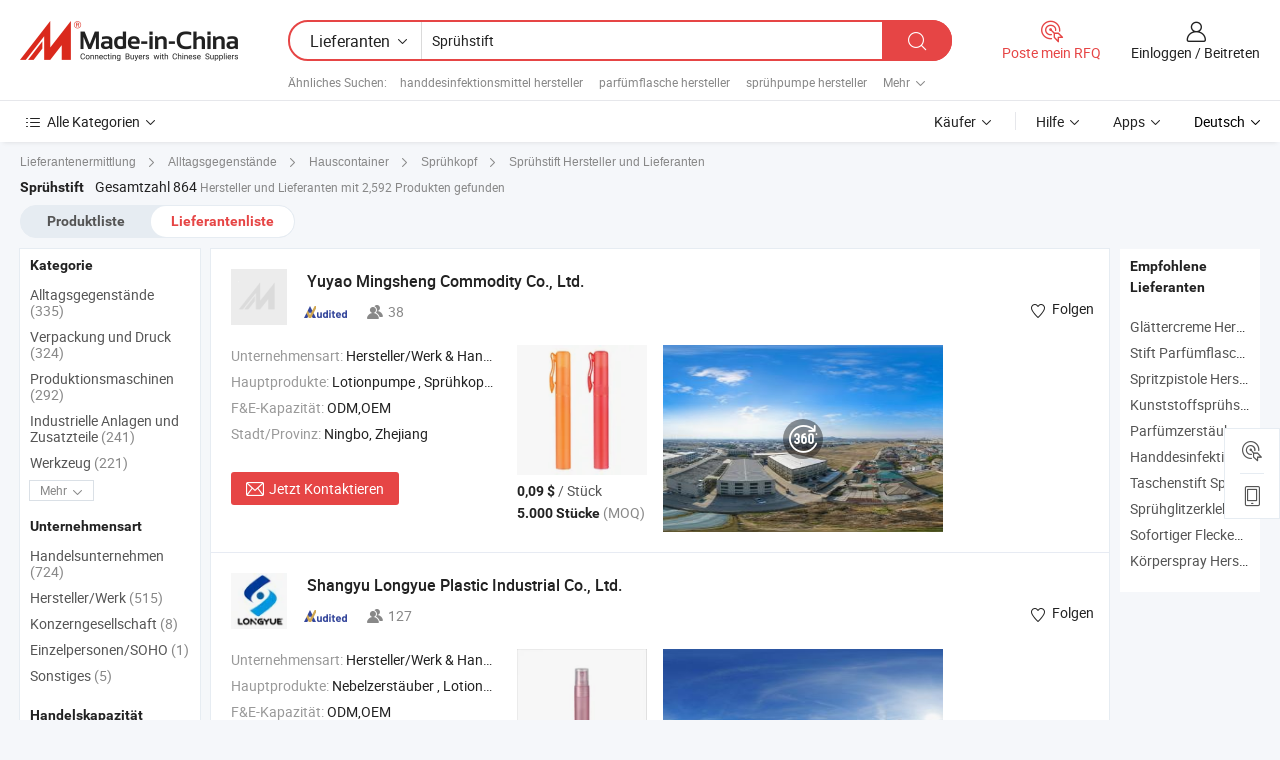

--- FILE ---
content_type: text/html;charset=UTF-8
request_url: https://de.made-in-china.com/manufacturers/spray-pen.html
body_size: 61736
content:
<!DOCTYPE HTML>
<html lang="de">
<head>
    <base href="//de.made-in-china.com" target="_top"/>
<meta http-equiv="Content-Type" content="text/html; charset=utf-8" />
        <title>China Hersteller Sprühstift, Sprühstift Hersteller & Lieferanten auf de.Made-in-China.com</title>
    <meta content="Sprühstift Hersteller, Sprühstift Fabrik, Hersteller China, Lieferanten China" name="keywords">
        <meta content="China Sprühstift Liste Hersteller, erhalten Sie Zugriff auf Sprühstift Hersteller und Lieferanten aus China Sprühstift effektiv auf de.Made-in-China.com" name="description">
<link rel="dns-prefetch" href="//www.micstatic.com">
<link rel="preconnect" href="//www.micstatic.com">
<link rel="dns-prefetch" href="//image.made-in-china.com">
<link rel="preconnect" href="//image.made-in-china.com">
<link rel="dns-prefetch" href="//pic.made-in-china.com">
<link rel="preconnect" href="//pic.made-in-china.com">
			<link rel="canonical" href="//de.made-in-china.com/manufacturers/spray-pen.html"/>
	      <link rel="next" href="//de.made-in-china.com/manufacturers/spray-pen_2.html"/>
      <link type="text/css" rel="stylesheet" href="https://www.micstatic.com/common/css/global_bdef139a.css" /><link type="text/css" rel="stylesheet" href="https://www.micstatic.com/common/js/assets/artDialog/skins/simple_221eedfd.css" /><link type="text/css" rel="stylesheet" href="https://www.micstatic.com/common/css/validator_88e23ce7.css" /><link type="text/css" rel="stylesheet" href="https://www.micstatic.com/landing/www/qc/css/company-search.B_5230bcb5.css" /><link type="text/css" rel="stylesheet" href="https://www.micstatic.com/common/future/core/style/future_d36576e8.css" /><link type="text/css" rel="stylesheet" href="https://www.micstatic.com/landing/www/qp/css/modules/swiper@7.0.5-bundle.min_f7b0d48b.css" /> 
                <link rel="alternate" hreflang="de" href="https://de.made-in-china.com/manufacturers/spray-pen.html" />
            <link rel="alternate" hreflang="hi" href="https://hi.made-in-china.com/manufacturers/spray-pen.html" />
            <link rel="alternate" hreflang="ru" href="https://ru.made-in-china.com/manufacturers/spray-pen.html" />
            <link rel="alternate" hreflang="pt" href="https://pt.made-in-china.com/manufacturers/spray-pen.html" />
            <link rel="alternate" hreflang="ko" href="https://kr.made-in-china.com/manufacturers/spray-pen.html" />
            <link rel="alternate" hreflang="en" href="https://www.made-in-china.com/manufacturers/spray-pen.html" />
            <link rel="alternate" hreflang="it" href="https://it.made-in-china.com/manufacturers/spray-pen.html" />
            <link rel="alternate" hreflang="fr" href="https://fr.made-in-china.com/manufacturers/spray-pen.html" />
            <link rel="alternate" hreflang="es" href="https://es.made-in-china.com/manufacturers/spray-pen.html" />
            <link rel="alternate" hreflang="sa" href="https://sa.made-in-china.com/manufacturers/spray-pen.html" />
            <link rel="alternate" hreflang="x-default" href="https://www.made-in-china.com/manufacturers/spray-pen.html" />
            <link rel="alternate" hreflang="vi" href="https://vi.made-in-china.com/manufacturers/spray-pen.html" />
            <link rel="alternate" hreflang="th" href="https://th.made-in-china.com/manufacturers/spray-pen.html" />
            <link rel="alternate" hreflang="ja" href="https://jp.made-in-china.com/manufacturers/spray-pen.html" />
            <link rel="alternate" hreflang="id" href="https://id.made-in-china.com/manufacturers/spray-pen.html" />
            <link rel="alternate" hreflang="nl" href="https://nl.made-in-china.com/manufacturers/spray-pen.html" />
            <link rel="alternate" hreflang="tr" href="https://tr.made-in-china.com/manufacturers/spray-pen.html" />
    <style>
        body .prod-favorite-icon .tip-faverite{
            width: 115px;
        }
        .J-async-dom .extra-rec {
            min-height: 1000px;
        }
    </style>
<!-- Polyfill Code Begin --><script chaset="utf-8" type="text/javascript" src="https://www.micstatic.com/polyfill/polyfill-simplify_eb12d58d.js"></script><!-- Polyfill Code End --></head>
<body probe-clarity="false" >
            <div id="header" ></div>
<script>
    function headerMlanInit() {
        const funcName = 'headerMlan';
        const app = new window[funcName]({target: document.getElementById('header'), props: {props: {"pageType":3,"logoTitle":"Hersteller und Lieferanten","logoUrl":null,"base":{"buyerInfo":{"service":"Service","newUserGuide":"Leitfaden für Neue Benutzer","auditReport":"Audited Suppliers' Reports","meetSuppliers":"Meet Suppliers","onlineTrading":"Secured Trading Service","buyerCenter":"Käufer-Center","contactUs":"Kontakt","search":"Suche","prodDirectory":"Produktverzeichnis","supplierDiscover":"Supplier Discover","sourcingRequest":"Beschaffungsanfrage Posten","quickLinks":"Quick Links","myFavorites":"Meine Favoriten","visitHistory":"Browser-Chronik","buyer":"Käufer","blog":"Geschäfts-einblicke"},"supplierInfo":{"supplier":"Lieferant","joinAdvance":"加入高级会员","tradeServerMarket":"外贸服务市场","memberHome":"外贸e家","cloudExpo":"Smart Expo云展会","onlineTrade":"交易服务","internationalLogis":"国际物流","northAmericaBrandSailing":"北美全渠道出海","micDomesticTradeStation":"中国制造网内贸站"},"helpInfo":{"whyMic":"Why Made-in-China.com","auditSupplierWay":"Wie prüfen wir Lieferanten","securePaymentWay":"Wie sichern wir die Zahlung","submitComplaint":"Eine Beschwerde einreichen","contactUs":"Kontakt","faq":"FAQ","help":"Hilfe"},"appsInfo":{"downloadApp":"Lade App herunter!","forBuyer":"Für Käufer","forSupplier":"Für Lieferant","exploreApp":"Entdecken Sie exklusive App-Rabatte","apps":"Apps"},"languages":[{"lanCode":0,"simpleName":"en","name":"English","value":"//www.made-in-china.com/manufacturers/spray-pen.html","htmlLang":"en"},{"lanCode":5,"simpleName":"es","name":"Español","value":"//es.made-in-china.com/manufacturers/spray-pen.html","htmlLang":"es"},{"lanCode":4,"simpleName":"pt","name":"Português","value":"//pt.made-in-china.com/manufacturers/spray-pen.html","htmlLang":"pt"},{"lanCode":2,"simpleName":"fr","name":"Français","value":"//fr.made-in-china.com/manufacturers/spray-pen.html","htmlLang":"fr"},{"lanCode":3,"simpleName":"ru","name":"Русский язык","value":"//ru.made-in-china.com/manufacturers/spray-pen.html","htmlLang":"ru"},{"lanCode":8,"simpleName":"it","name":"Italiano","value":"//it.made-in-china.com/manufacturers/spray-pen.html","htmlLang":"it"},{"lanCode":6,"simpleName":"de","name":"Deutsch","value":"//de.made-in-china.com/","htmlLang":"de"},{"lanCode":7,"simpleName":"nl","name":"Nederlands","value":"//nl.made-in-china.com/manufacturers/spray-pen.html","htmlLang":"nl"},{"lanCode":9,"simpleName":"sa","name":"العربية","value":"//sa.made-in-china.com/manufacturers/spray-pen.html","htmlLang":"ar"},{"lanCode":11,"simpleName":"kr","name":"한국어","value":"//kr.made-in-china.com/manufacturers/spray-pen.html","htmlLang":"ko"},{"lanCode":10,"simpleName":"jp","name":"日本語","value":"//jp.made-in-china.com/manufacturers/spray-pen.html","htmlLang":"ja"},{"lanCode":12,"simpleName":"hi","name":"हिन्दी","value":"//hi.made-in-china.com/manufacturers/spray-pen.html","htmlLang":"hi"},{"lanCode":13,"simpleName":"th","name":"ภาษาไทย","value":"//th.made-in-china.com/manufacturers/spray-pen.html","htmlLang":"th"},{"lanCode":14,"simpleName":"tr","name":"Türkçe","value":"//tr.made-in-china.com/manufacturers/spray-pen.html","htmlLang":"tr"},{"lanCode":15,"simpleName":"vi","name":"Tiếng Việt","value":"//vi.made-in-china.com/manufacturers/spray-pen.html","htmlLang":"vi"},{"lanCode":16,"simpleName":"id","name":"Bahasa Indonesia","value":"//id.made-in-china.com/manufacturers/spray-pen.html","htmlLang":"id"}],"showMlan":true,"showRules":false,"rules":"Rules","language":"de","menu":"Speisekarte","subTitle":null,"subTitleLink":null,"stickyInfo":null},"categoryRegion":{"categories":"Alle Kategorien","categoryList":[{"name":"Landwirtschaft & Essen","value":"https://de.made-in-china.com/category1_Agriculture-Food/Agriculture-Food_usssssssss.html","catCode":"1000000000"},{"name":"Kleidung & Accessories","value":"https://de.made-in-china.com/category1_Apparel-Accessories/Apparel-Accessories_uussssssss.html","catCode":"1100000000"},{"name":"Kunsthandwerk","value":"https://de.made-in-china.com/category1_Arts-Crafts/Arts-Crafts_uyssssssss.html","catCode":"1200000000"},{"name":"Auto, Motor und Zusatz","value":"https://de.made-in-china.com/category1_Auto-Motorcycle-Parts-Accessories/Auto-Motorcycle-Parts-Accessories_yossssssss.html","catCode":"2900000000"},{"name":"Koffer, Handtaschen und Geschenkkisten","value":"https://de.made-in-china.com/category1_Bags-Cases-Boxes/Bags-Cases-Boxes_yhssssssss.html","catCode":"2600000000"},{"name":"Chemische Produkte","value":"https://de.made-in-china.com/category1_Chemicals/Chemicals_uissssssss.html","catCode":"1300000000"},{"name":"Computerartikel","value":"https://de.made-in-china.com/category1_Computer-Products/Computer-Products_iissssssss.html","catCode":"3300000000"},{"name":"Bau- und Dekomaterial","value":"https://de.made-in-china.com/category1_Construction-Decoration/Construction-Decoration_ugssssssss.html","catCode":"1500000000"},{"name":"Konsumelektronik","value":"https://de.made-in-china.com/category1_Consumer-Electronics/Consumer-Electronics_unssssssss.html","catCode":"1400000000"},{"name":"Elektronik","value":"https://de.made-in-china.com/category1_Electrical-Electronics/Electrical-Electronics_uhssssssss.html","catCode":"1600000000"},{"name":"Möbel","value":"https://de.made-in-china.com/category1_Furniture/Furniture_yessssssss.html","catCode":"2700000000"},{"name":"Gesundheit und Medizin","value":"https://de.made-in-china.com/category1_Health-Medicine/Health-Medicine_uessssssss.html","catCode":"1700000000"},{"name":"Industrielle Anlagen und Zusatzteile","value":"https://de.made-in-china.com/category1_Industrial-Equipment-Components/Industrial-Equipment-Components_inssssssss.html","catCode":"3400000000"},{"name":"Messinstrumente","value":"https://de.made-in-china.com/category1_Instruments-Meters/Instruments-Meters_igssssssss.html","catCode":"3500000000"},{"name":"Alltagsgegenstände","value":"https://de.made-in-china.com/category1_Light-Industry-Daily-Use/Light-Industry-Daily-Use_urssssssss.html","catCode":"1800000000"},{"name":"Beleuchtung","value":"https://de.made-in-china.com/category1_Lights-Lighting/Lights-Lighting_isssssssss.html","catCode":"3000000000"},{"name":"Produktionsmaschinen","value":"https://de.made-in-china.com/category1_Manufacturing-Processing-Machinery/Manufacturing-Processing-Machinery_uossssssss.html","catCode":"1900000000"},{"name":"Mineralien und Energie","value":"https://de.made-in-china.com/category1_Metallurgy-Mineral-Energy/Metallurgy-Mineral-Energy_ysssssssss.html","catCode":"2000000000"},{"name":"Büromaterial","value":"https://de.made-in-china.com/category1_Office-Supplies/Office-Supplies_yrssssssss.html","catCode":"2800000000"},{"name":"Verpackung und Druck","value":"https://de.made-in-china.com/category1_Packaging-Printing/Packaging-Printing_ihssssssss.html","catCode":"3600000000"},{"name":"Sicherheit und Schutz","value":"https://de.made-in-china.com/category1_Security-Protection/Security-Protection_ygssssssss.html","catCode":"2500000000"},{"name":"Service","value":"https://de.made-in-china.com/category1_Service/Service_ynssssssss.html","catCode":"2400000000"},{"name":"Sport und Erholung","value":"https://de.made-in-china.com/category1_Sporting-Goods-Recreation/Sporting-Goods-Recreation_iussssssss.html","catCode":"3100000000"},{"name":"Textilien","value":"https://de.made-in-china.com/category1_Textile/Textile_yussssssss.html","catCode":"2100000000"},{"name":"Werkzeug","value":"https://de.made-in-china.com/category1_Tools-Hardware/Tools-Hardware_iyssssssss.html","catCode":"3200000000"},{"name":"Spielzeug","value":"https://de.made-in-china.com/category1_Toys/Toys_yyssssssss.html","catCode":"2200000000"},{"name":"Transport","value":"https://de.made-in-china.com/category1_Transportation/Transportation_yissssssss.html","catCode":"2300000000"}],"more":"Mehr"},"searchRegion":{"show":true,"lookingFor":"Sagen Sie uns, was Sie suchen...","homeUrl":"//de.made-in-china.com","products":"Produkte","suppliers":"Lieferanten","auditedFactory":null,"uploadImage":"Bild hochladen","max20MbPerImage":"Maximal 20 MB pro Bild","yourRecentKeywords":"Ihre letzten Schlüsselwörter","clearHistory":"Verlauf Löschen","popularSearches":"Ähnliches Suchen","relatedSearches":"Mehr","more":null,"maxSizeErrorMsg":"Upload fehlgeschlagen. Die maximale Bildgröße beträgt 20 MB.","noNetworkErrorMsg":"Keine Netzwerk Verbindung. Bitte überprüfen Sie Ihre Netzwerkeinstellungen und versuchen Sie es noch einmal.","uploadFailedErrorMsg":"Hochladen fehlgeschlagen.Falsches Bildformat. Unterstützte Formate: JPG, PNG, BMP.","relatedList":[{"word":"handdesinfektionsmittel hersteller","adsData":"","link":"https://de.made-in-china.com/manufacturers/hand-sanitizer.html","title":"handdesinfektionsmittel hersteller"},{"word":"parfümflasche hersteller","adsData":"","link":"https://de.made-in-china.com/manufacturers/perfume-bottle.html","title":"parfümflasche hersteller"},{"word":"sprühpumpe hersteller","adsData":"","link":"https://de.made-in-china.com/manufacturers/sprayer-pump.html","title":"sprühpumpe hersteller"},{"word":"sprühflasche hersteller","adsData":"","link":"https://de.made-in-china.com/manufacturers/sprayer-bottle.html","title":"sprühflasche hersteller"},{"word":"parfümflasche aus kunststoff hersteller","adsData":"","link":"https://de.made-in-china.com/manufacturers/plastic-perfume-bottle.html","title":"parfümflasche aus kunststoff hersteller"},{"word":"Kunststoffsprühflasche Mit Stift","adsData":"","link":"https://de.made-in-china.com/tag_search_product/Plastic-Spray-Bottle-With-Pen_isyhogyn_1.html","title":"Kunststoffsprühflasche Mit Stift"},{"word":"Handdesinfektionsmittel Pen Spray","adsData":"","link":"https://de.made-in-china.com/tag_search_product/Hand-Sanitizer-Pen-Spray_uyusgnen_1.html","title":"Handdesinfektionsmittel Pen Spray"},{"word":"Parfüm Zerstäuber","adsData":"","link":"https://de.made-in-china.com/tag_search_product/Perfume-Atomizer_uyggorn_1.html","title":"Parfüm Zerstäuber"},{"word":"Kosmetikzerstäuber","adsData":"","link":"https://de.made-in-china.com/tag_search_product/Cosmetic-Atomizer_oryhsin_1.html","title":"Kosmetikzerstäuber"},{"word":"Parfümstift","adsData":"","link":"https://de.made-in-china.com/tag_search_product/Perfume-Pen_uhngonn_1.html","title":"Parfümstift"}],"relatedTitle":null,"relatedTitleLink":null,"formParams":null,"mlanFormParams":{"keyword":"Sprühstift","inputkeyword":"Sprühstift","type":null,"currentTab":null,"currentPage":null,"currentCat":null,"currentRegion":null,"currentProp":null,"submitPageUrl":null,"parentCat":null,"otherSearch":null,"currentAllCatalogCodes":null,"sgsMembership":null,"memberLevel":null,"topOrder":null,"size":null,"more":"mehr","less":"less","staticUrl50":null,"staticUrl10":null,"staticUrl30":null,"condition":"1","conditionParamsList":[{"condition":"0","conditionName":null,"action":"/productSearch?keyword=#word#","searchUrl":null,"inputPlaceholder":null},{"condition":"1","conditionName":null,"action":"https://de.made-in-china.com/companySearch?keyword=#word#","searchUrl":null,"inputPlaceholder":null}]},"enterKeywordTips":"Bitte geben Sie mindestens ein Stichwort für Ihre Suche ein.","openMultiSearch":false},"frequentRegion":{"rfq":{"rfq":"Poste mein RFQ","searchRfq":"Search RFQs","acquireRfqHover":"Sagen Sie uns, was Sie brauchen und probieren Sie den einfachen Weg, um Angebote zu erhalten !","searchRfqHover":"Discover quality RFQs and connect with big-budget buyers"},"account":{"account":"Konto","signIn":"Einloggen","join":"Beitreten","newUser":"Neuer Benutzer","joinFree":"Kostenlos beitreten","or":"Oder","socialLogin":"Durch Klicken auf Anmelden, Kostenlos anmelden oder Fortfahren mit Facebook, Linkedin, Twitter, Google, %s stimme ich der %sUser Agreement%s und der %sPrivacy Policy%s zu","message":"Nachrichten","quotes":"Zitate","orders":"Aufträge","favorites":"Favoriten","visitHistory":"Browser-Chronik","postSourcingRequest":"Beschaffungsanfrage Posten","hi":"Hallo","signOut":"Austragen","manageProduct":"Produkte Verwalten","editShowroom":"Showroom bearbeiten","username":"","userType":null,"foreignIP":true,"currentYear":2026,"userAgreement":"Nutzungsvertrag","privacyPolicy":"Datenschutzerklärung"},"message":{"message":"Nachrichten","signIn":"Einloggen","join":"Beitreten","newUser":"Neuer Benutzer","joinFree":"Kostenlos beitreten","viewNewMsg":"Sign in to view the new messages","inquiry":"Anfragen","rfq":"RFQs","awaitingPayment":"Awaiting payments","chat":"Plaudern","awaitingQuotation":"Warten auf Angebote"},"cart":{"cart":"Anfragekorb"}},"busiRegion":null,"previewRegion":null,"relatedQpSync":true,"relatedQpSearchUrl":"https://www.made-in-china.com/multi-search/getHeadRelatedQp?word=spray pen&headQpType=QC&lanCode=6"}}});
		const hoc=o=>(o.__proto__.$get=function(o){return this.$$.ctx[this.$$.props[o]]},o.__proto__.$getKeys=function(){return Object.keys(this.$$.props)},o.__proto__.$getProps=function(){return this.$get("props")},o.__proto__.$setProps=function(o){var t=this.$getKeys(),s={},p=this;t.forEach(function(o){s[o]=p.$get(o)}),s.props=Object.assign({},s.props,o),this.$set(s)},o.__proto__.$help=function(){console.log("\n            $set(props): void             | 设置props的值\n            $get(key: string): any        | 获取props指定key的值\n            $getKeys(): string[]          | 获取props所有key\n            $getProps(): any              | 获取props里key为props的值（适用nail）\n            $setProps(params: any): void  | 设置props里key为props的值（适用nail）\n            $on(ev, callback): func       | 添加事件监听，返回移除事件监听的函数\n            $destroy(): void              | 销毁组件并触发onDestroy事件\n        ")},o);
        window[`${funcName}Api`] = hoc(app);
    };
</script><script type="text/javascript" crossorigin="anonymous" onload="headerMlanInit()" src="https://www.micstatic.com/nail/pc/header-mlan_6f301846.js"></script>    	<div class="auto-size J-auto-size qc-page">
        <input type="hidden" id="lanCode" name="lanCode" value="6">
        <input type="hidden" id="lan" name="lan" value="de">
        <input type="hidden" id="sensor_pg_v" value="st:qc,m:spray pen,p:1,tp:103,stp:10302,tp:103,stp:10302"/>
        <input id="ads_word" name="ads_word" type="hidden" value="spray pen"/>
        <input type="hidden" id="relatedQpSync" name="relatedQpSync" value="true">
                        <input type="hidden" id="login" value="false" />
        <input type="hidden" id="loginBuyer" value="false" />
        <input type="hidden" id="liveComIds" value="null"/>
        <input type="hidden" name="user_behavior_trace_id" id="user_behavior_trace_id" value="1jf937tfl680l"/>
                <script class="J-mlan-config" type="text/data-lang" data-lang="">
        {
            "Please input keyword(s).": "Bitte Schlüsselwort(e) eingeben.",
            "Please input the information in English only.": "Bitte geben Sie die Informationen nur auf Englisch ein.",
            "More": "Mehr",
            "Less": "Weniger",
            "negotiable": "Verhandelbar",
            "Following": "Folge",
            "Follow": "Folgen",
            "Followed Successfully!": "Erfolgreich verfolgt!",
            "Unfollow Successfully!": "Entfolgen Sie erfolgreich!",
            "Only for global buyer.": "Nur für globale Käufer.",
            "1000 suppliers at the most.": "1000 Lieferanten höchstens.",
            "Your operation is too frequent, please try again after 24 hours.": "Ihre Operation ist zu häufig, bitte versuchen Sie es nach 24 Stunden erneut.",
            "Please enter your full name.": "Bitte geben Sie Ihren vollständigen Namen ein.",
            "Please use English characters.": "Bitte verwenden Sie englische Zeichen.",
            "Enter your email address": "Bitte geben Sie Ihre E-Mail-Adresse ein.",
            "Please enter your email address.": "Geben Sie bitte Ihre E-Mail-Adresse ein.",
            "Please enter a valid email address.": "Bitte geben Sie eine gültige E-Mail-Adresse ein.",
            "To Be Negotiated": "Verhandelt werden",
            "Updates notifications will be sent to this email, make sure your email is correct.": "Aktualisierungsbenachrichtigungen werden an diese E-Mail-Adresse gesendet. Stellen Sie sicher, dass Ihre E-Mail-Adresse korrekt ist.",
            "Name": "Name",
            "Email": "E-Mail",
            "An account already exists with this email,": "Es existiert bereits ein Konto mit dieser E-Mail,",
            "Sign in": "Einloggen",
            "now or select another email address.": "jetzt oder wählen Sie eine andere E-Mail-Adresse aus.",
            "Confirm": "Bestätigen",
            "Cancel": "Stornieren",
            "Ms.": "Frau.",
            "Mr.": "Herr.",
            "Miss": "Frau.",
            "Mrs.": "Frau.",
            "System error, please try again.": "Systemfehler, bitte erneut versuchen.",
            "Chat Now!": "Plaudern!",
            "Chat Now": "Plaudern",
            "Chat with supplier online now!": "Chatten Sie jetzt online mit dem Lieferanten！",
            "Chat": "Chatten",
            "Talk to me!": "Sprechen Sie mit mir!",
            "Supplier is offline now, please leave your message.": "Der Lieferant ist jetzt offline, bitte hinterlassen Sie Ihre Nachricht.",
            "Products": "Produkte",
            "Exhibitors": "Aussteller",
            "Suppliers": "Lieferanten"
        }
        </script>
                <div class="crumb crumb-new" itemscope itemtype="https://schema.org/BreadcrumbList">
    		<span itemprop="itemListElement" itemscope itemtype="https://schema.org/ListItem">
  <a itemprop="item" href="https://de.made-in-china.com/html/category.html">
      <span itemprop="name">Lieferantenermittlung</span>
  </a>
  <meta itemprop="position" content="1" />
</span>
						<i class="ob-icon icon-right"></i>
				<span itemprop="itemListElement" itemscope itemtype="https://schema.org/ListItem">
		    <a itemprop="item" href="https://de.made-in-china.com/category1_Light-Industry-Daily-Use/Light-Industry-Daily-Use_urssssssss.html">
		        <span itemprop="name">Alltagsgegenstände</span>
		    </a>
		    <meta itemprop="position" content="2" />
		</span>
						<i class="ob-icon icon-right"></i>
				<span itemprop="itemListElement" itemscope itemtype="https://schema.org/ListItem">
		    <a itemprop="item" href="https://de.made-in-china.com/category23_Light-Industry-Daily-Use/Household-Receptacle_ursissssss_1.html">
		        <span itemprop="name">Hauscontainer</span>
		    </a>
		    <meta itemprop="position" content="3" />
		</span>
						<i class="ob-icon icon-right"></i>
				<span itemprop="itemListElement" itemscope itemtype="https://schema.org/ListItem">
		    <a itemprop="item" href="https://de.made-in-china.com/category23_Light-Industry-Daily-Use/Sprayer-Head_ursisrssss_1.html">
		        <span itemprop="name">Sprühkopf</span>
		    </a>
		    <meta itemprop="position" content="4" />
		</span>
	                                        <i class="ob-icon icon-right"></i>
                                        <h1>Spr&uuml;hstift Hersteller und Lieferanten</h1>
            		</div>
		<div class="page grid qc-list">
                        <div class="layout-fly cf">
                <div class="main-wrap">
                    <div class="main">
						                        <div class="total-tip total-tip-new">
                                                                                                                                            <em class='key_word'>Spr&uuml;hstift</em> <em>Gesamtzahl 864</em> Hersteller und Lieferanten mit 2,592 Produkten gefunden
                        </div>
						<div class="list-tab">
                            <ul class="tab">
                                <li><a href="https://de.made-in-china.com/tag_search_product/Spray-Pen_ooyhsrn_1.html">Produktliste</a></li>
                                <li class="selected"><a>Lieferantenliste</a></li>
                                                            </ul>
						</div>
																			<div class="search-list">
								        						                                                                        <div faw-module="suppliers_list" class="list-node
                   ">
            <div class="tip arrow-top company-description" style="display: none;">
        <div class="content">
                    Lotion Pump, Trigger Sprayer, Plastic Cap manufacturer / supplier in China, offering Zuverlässige 24/410 28/410 Schloss-Schalter-Lotionpumpe - Schneller Versand, 38/410 Kunststoffschraubenpumpe für Lotionen und Flüssigkeiten, Großhandel 20g Deodorantbehälter individuell gestaltetes Logo Kunststoff Deodorantverpackung and so on.
                </div>
        <span class="arrow arrow-out">
            <span class="arrow arrow-in"></span>
        </span>
    </div>
    <div class="company-logo-wrap">
                <div class="company-logo">
            <img src='https://www.micstatic.com/landing/www/qc/img/com-logo.png?_v=1768540500548' data-original="" alt="Yuyao Mingsheng Commodity Co., Ltd." />
        </div>
        <div class="company-name-wrap">
            <h2 class="company-name">
                <a class="company-name-link" target="_blank" rel="nofollow" href="https://de.made-in-china.com/co_yymingsheng" ads-data="t:6,a:1,p:2,pcid:dSHTaVAEYckI,si:1,ty:1,c:17,st:3,pa:3,flx_deliv_tp:comb,ads_id:,ads_tp:,srv_id:" >
                                            Yuyao Mingsheng Commodity Co., Ltd. </a>
            </h2>
            <div class="company-auth-wrap">
                <div class="compnay-auth">
                                                                                                                                                                                                                                                                                                                                                                                            												                                                                                                                        																		                                                                                                                        												                                                                                                                                                                                                    <span class="auth-block as-info">
                                <div class="as-logo pl-0 as-logo-now" reportUsable="reportUsable">
                                     <input type="hidden" value="dSHTaVAEYckI">
                                    <a target="_blank" href="https://de.made-in-china.com/co_yymingsheng/company_info.html" rel="nofollow" ads-data="t:6,a:1,p:2,pcid:dSHTaVAEYckI,si:1,ty:1,c:17,st:4,pa:4">
                                        <span class="left_2"><img class="auth-icon ico-audited" src='https://www.micstatic.com/common/img/icon-new/as_32.png' alt="Geprüfte Lieferanten"></span>
                                                                                                                    </a>
                                </div>
                            </span>
                                                                                                                                                                                                                <span class="auth-block basic-ability">
                        <img src="https://www.micstatic.com/landing/www/qc/img/employee.png?_v=1768540500548" alt="Anzahl der Angestellten" />38
                        <div class="tip arrow-top">
                            <div class="tip-con">Anzahl der Angestellten</div>
                            <span class="arrow arrow-out">
                                <span class="arrow arrow-in"></span>
                            </span>
                        </div>
                    </span>
                                    </div>
                <div class="com-actions">
                                                                <div class="action action-follow follow-btn" data-logusername="yymingsheng" data-cid="dSHTaVAEYckI" ads-data="st:69,pdid:,pcid:dSHTaVAEYckI,is_trade:,is_sample:,is_rushorder:,a:1,flx_deliv_tp:comb,ads_id:,ads_tp:,srv_id:">
                            <a href="javascript:void(0)">
                                <i class="ob-icon icon-heart-f"></i>
                                <i class="ob-icon icon-heart"></i>
                                <span>Folgen</span>
                            </a>
                        </div>
                                                        </div>
            </div>
        </div>
    </div>
    <div class="company-info-wrap">
        <div class="company-info">
            <div class="company-box">
                <div class="company-intro">
                                                                <div>
                            <label class="subject">Unternehmensart:</label>
                            <span title="Hersteller/Werk & Handelsunternehmen">
                                Hersteller/Werk & Handelsunternehmen
                            </span>
                        </div>
                                                                <div>
                            <label class="subject">Hauptprodukte:</label>
                            <span title="Lotionpumpe, Sprühkopf, Kunststoffkappe, luftdichte Flasche">
                                                                                                                                                        Lotionpumpe , Sprühkopf , Kunststoffkappe , luftdichte Flasche </span>
                        </div>
                                                                <div>
                            <label class="subject">F&E-Kapazität:</label>
                                                        <span title="ODM,OEM">
                                ODM,OEM
                            </span>
                        </div>
                                                                                                                                                        <div>
                                <label class="subject">Stadt/Provinz:</label>
                                <span>
                                    Ningbo, Zhejiang
                                </span>
                            </div>
                                                                                                    </div>
                <div class="user-action">
                    <a rel="nofollow" fun-inquiry-supplier target="_blank" href="https://www.made-in-china.com/sendInquiry/shrom_dSHTaVAEYckI_dSHTaVAEYckI.html?from=search&type=cs&target=com&word=spray+pen&plant=de" class="contact-btn" ads-data="t:6,a:1,p:2,pcid:dSHTaVAEYckI,si:1,ty:1,c:17,st:24,pa:24,st:24,flx_deliv_tp:comb,ads_id:,ads_tp:,srv_id:">
                        <i class="ob-icon icon-mail"></i> Jetzt Kontaktieren
                    </a>
                    <b class="tm3_chat_status" dataId="dSHTaVAEYckI_dSHTaVAEYckI_3"
                       inquiry="https://www.made-in-china.com/sendInquiry/shrom_dSHTaVAEYckI_dSHTaVAEYckI.html?from=search&type=cs&target=com&word=spray+pen&plant=de"
                       processor="chat" cid="dSHTaVAEYckI" style="display:none"></b>
                    <a rel="nofollow" class="tm-on" title="Sprechen Sie mit mir!" href="javascript:void('Talk to me!')"
                       style="display:none">Sprechen Sie mit mir!</a>
                </div>
            </div>
        </div>
        <div class="rec-product-wrap">
                            <ul class="rec-product">
                                                                                                                                <li >
                                <div class="img-thumb">
                                    <a href="https://de.made-in-china.com/co_yymingsheng/product_Hot-Sale-Portable-10ml-15ml-Perfume-Atomizer-Spray-Pen-for-Travel-Use_yuouhnhugg.html" class="img-thumb-inner" target="_blank" title="Hei&szlig;er Verkauf tragbarer 10ml 15ml Parf&uuml;mzerst&auml;uber Spray-Stift f&uuml;r Reisen">
                                        <img alt="Hei&szlig;er Verkauf tragbarer 10ml 15ml Parf&uuml;mzerst&auml;uber Spray-Stift f&uuml;r Reisen" title="Hei&szlig;er Verkauf tragbarer 10ml 15ml Parf&uuml;mzerst&auml;uber Spray-Stift f&uuml;r Reisen"
                                             src="https://image.made-in-china.com/2f1j00DPzeMZHWLkqJ/Hei-er-Verkauf-tragbarer-10ml-15ml-Parf-mzerst-uber-Spray-Stift-f-r-Reisen.jpg"
                                                                                        faw-exposure ads-data="t:6,a:1,p:2,pcid:dSHTaVAEYckI,si:1,ty:1,c:17,st:8,pa:8,pid:tafrIkqchwhb,tps:1,pdid:tafrIkqchwhb,flx_deliv_tp:comb,ads_id:,ads_tp:,srv_id:"/>
                                    </a>
                                </div>
                                <div class="pro-price-moq">
                                    <div class="prd-price" title="0,09 $ / St&uuml;ck"><strong class="price">0,09 $</strong> / St&uuml;ck</div>
                                    <div class="moq" title="5.000 Stücke">5.000 Stücke <span class="text--grey">(MOQ)</span></div>
                                </div>
                            </li>
                                                                                                                                                        <li >
                                <div class="img-thumb">
                                    <a href="https://de.made-in-china.com/co_yymingsheng/product_Wholesale-Customized-Portable-10ml-Perfume-Spray-Pen-for-Travel-Use_yuhiieiuug.html" class="img-thumb-inner" target="_blank" title="Gro&szlig;handel ma&szlig;geschneiderter tragbarer 10ml Parf&uuml;mspray-Stift f&uuml;r die Reiseanwendung">
                                        <img alt="Gro&szlig;handel ma&szlig;geschneiderter tragbarer 10ml Parf&uuml;mspray-Stift f&uuml;r die Reiseanwendung" title="Gro&szlig;handel ma&szlig;geschneiderter tragbarer 10ml Parf&uuml;mspray-Stift f&uuml;r die Reiseanwendung"
                                             src="https://image.made-in-china.com/2f1j00QfGMpklyJeqR/Gro-handel-ma-geschneiderter-tragbarer-10ml-Parf-mspray-Stift-f-r-die-Reiseanwendung.jpg"
                                                                                        faw-exposure ads-data="t:6,a:1,p:2,pcid:dSHTaVAEYckI,si:1,ty:1,c:17,st:8,pa:8,pid:aTLRXtgAuMkP,tps:2,pdid:aTLRXtgAuMkP,flx_deliv_tp:comb,ads_id:,ads_tp:,srv_id:"/>
                                    </a>
                                </div>
                                <div class="pro-price-moq">
                                    <div class="prd-price" title="0,09 $ / St&uuml;ck"><strong class="price">0,09 $</strong> / St&uuml;ck</div>
                                    <div class="moq" title="5.000 Stücke">5.000 Stücke <span class="text--grey">(MOQ)</span></div>
                                </div>
                            </li>
                                                                                                                                                        <li class="addto" >
                                <div class="img-thumb">
                                    <a href="https://de.made-in-china.com/co_yymingsheng/product_Portable-Refillable-Perfume-Spray-Pen-for-on-The-Go-Use_yynrhuniog.html" class="img-thumb-inner" target="_blank" title="Tragbarer nachf&uuml;llbarer Parf&uuml;mspray-Stift f&uuml;r unterwegs">
                                        <img alt="Tragbarer nachf&uuml;llbarer Parf&uuml;mspray-Stift f&uuml;r unterwegs" title="Tragbarer nachf&uuml;llbarer Parf&uuml;mspray-Stift f&uuml;r unterwegs"
                                             src="https://image.made-in-china.com/2f1j00UZTMREdFHVqg/Tragbarer-nachf-llbarer-Parf-mspray-Stift-f-r-unterwegs.jpg"
                                                                                        faw-exposure ads-data="t:6,a:1,p:2,pcid:dSHTaVAEYckI,si:1,ty:1,c:17,st:8,pa:8,pid:PRNrtwoMniWI,tps:3,pdid:PRNrtwoMniWI,flx_deliv_tp:comb,ads_id:,ads_tp:,srv_id:"/>
                                    </a>
                                </div>
                                <div class="pro-price-moq">
                                    <div class="prd-price" title="0,1 $ / St&uuml;ck"><strong class="price">0,1 $</strong> / St&uuml;ck</div>
                                    <div class="moq" title="10.000 Stücke">10.000 Stücke <span class="text--grey">(MOQ)</span></div>
                                </div>
                            </li>
                                                            </ul>
                                                            <script type="application/json">
                {
                    "sceneUrl": "",
                    "scenePicUrl": "",
                    "panoramaUrl": "//world-port.made-in-china.com/viewVR?comId=dSHTaVAEYckI",
                    "panoSnapshotUrl": "https://world.made-in-china.com/img/ffs/4/KYiUqODyZRWk",
                    "videoUrl": "https://v.made-in-china.com/ucv/sbr/04716ba121660e7e0796a33e38f1f2/8a7323152310256379412460964688_h264_def.mp4",
                    "videoCoverPicUrl": "https://image.made-in-china.com/358f0j00SaZUohMWJVft/Yuyao-Mingsheng-Commodity-Co-Ltd-.jpg",
                    "vid":"",
                    "autoplay": true,
                    "comUrl": "https://de.made-in-china.com/co_yymingsheng",
                    "comName": "Yuyao Mingsheng Commodity Co., Ltd.",
                    "csLevel": "50",
                    "sgsMembership": "0",
                    "keyWordSearch": "[{\"word\":\"Lotionpumpe\",\"wordSearchUrl\":\"https://de.made-in-china.com/co_yymingsheng/product/keywordSearch?searchKeyword=Lotionpumpe&viewType=0\"},{\"word\":\" Spr&uuml;hkopf\",\"wordSearchUrl\":\"https://de.made-in-china.com/co_yymingsheng/product/keywordSearch?searchKeyword= Spr&uuml;hkopf&viewType=0\"},{\"word\":\" Kunststoffkappe\",\"wordSearchUrl\":\"https://de.made-in-china.com/co_yymingsheng/product/keywordSearch?searchKeyword= Kunststoffkappe&viewType=0\"},{\"word\":\" luftdichte Flasche\",\"wordSearchUrl\":\"https://de.made-in-china.com/co_yymingsheng/product/keywordSearch?searchKeyword= luftdichte Flasche&viewType=0\"}]",
                    "inquiryUrl": "https://www.made-in-china.com/sendInquiry/shrom_dSHTaVAEYckI_dSHTaVAEYckI.html?from=search&type=cs&target=com&word=spray+pen&plant=de",
                    "aboutUsUrl": "https://de.made-in-china.com/co_yymingsheng/company_info.html",
                    "placeholderUrl": "https://www.micstatic.com/landing/www/qc/img/spacer.gif?_v=1768540500548",
                    "tridImg": "https://www.micstatic.com/common/img/icon/3d_36.png?_v=1768540500548",
                    "tridGif": "https://www.micstatic.com/common/img/icon/3d_gif.gif?_v=1768540500548"
                }
            </script>
                <script>
                    document.addEventListener('DOMContentLoaded', function () {
                        var companyNames = document.querySelectorAll('.company-name-link');
                        companyNames.forEach(function (element) {
                            element.addEventListener('mouseover', function () {
                                // 显示公司简介
                                var description = element.closest('.list-node').querySelector('.company-description');
                                if (description) {
                                    description.style.display = 'block';
                                }
                            });
                            element.addEventListener('mouseout', function () {
                                // 隐藏公司简介
                                var description = element.closest('.list-node').querySelector('.company-description');
                                if (description) {
                                    description.style.display = 'none';
                                }
                            });
                        });
                    });
                </script>
                                            <div class="company-video-wrap" faw-exposure ads-data="t:6,a:1,p:2,pcid:dSHTaVAEYckI,si:1,ty:1,c:17,st:27,st:12,flx_deliv_tp:comb,ads_id:,ads_tp:,srv_id:">
                    <div class="J-holder 360" data-url="//world-port.made-in-china.com/viewVR?comId=dSHTaVAEYckI" ads-data="t:6,a:1,p:2,pcid:dSHTaVAEYckI,si:1,ty:1,c:17,st:27,st:12,flx_deliv_tp:comb,ads_id:,ads_tp:,srv_id:">
                                                    <img class="cover--company cover-360" src="https://world.made-in-china.com/img/ffs/4/KYiUqODyZRWk"/>
                                                <div class="J-company-play play-360">
                            <i class="ob-icon icon-panorama"></i>
                        </div>
                    </div>
                </div>
                                </div>
    </div>
    </div> <div faw-module="suppliers_list" class="list-node
                           even
               ">
            <div class="tip arrow-top company-description" style="display: none;">
        <div class="content">
                    Cosmetic Packaging, Trigger Sprayer, Mist Sprayer manufacturer / supplier in China, offering Heißer Verkauf 15g 20g Elektrischer Massageapplikator PE für Gel & Verpackungsrohr, Heiße Verkäufe PP Kunststoff Nebelsprüher Kosmetikverpackung, Umweltfreundlicher PP-Kunststoff Gartenreinigungs 28/400 Sprühkopf and so on.
                </div>
        <span class="arrow arrow-out">
            <span class="arrow arrow-in"></span>
        </span>
    </div>
    <div class="company-logo-wrap">
                <div class="company-logo">
            <img src='https://www.micstatic.com/landing/www/qc/img/com-logo.png?_v=1768540500548' data-original="//image.made-in-china.com/206f0j00KEaQNBuqqtkr/Shangyu-Longyue-Plastic-Industrial-Co-Ltd-.jpg" alt="Shangyu Longyue Plastic Industrial Co., Ltd." />
        </div>
        <div class="company-name-wrap">
            <h2 class="company-name">
                <a class="company-name-link" target="_blank" rel="nofollow" href="https://de.made-in-china.com/co_longyueplastic" ads-data="t:6,a:2,p:2,pcid:yMiQceOEXTHl,si:1,ty:1,c:17,st:3,pa:3,flx_deliv_tp:comb,ads_id:,ads_tp:,srv_id:" >
                                            Shangyu Longyue Plastic Industrial Co., Ltd. </a>
            </h2>
            <div class="company-auth-wrap">
                <div class="compnay-auth">
                                                                                                                                                                                                                                                                                                                                                                                            												                                                                                                                        																		                                                                                                                        												                                                                                                                                                                                                    <span class="auth-block as-info">
                                <div class="as-logo pl-0 as-logo-now" reportUsable="reportUsable">
                                     <input type="hidden" value="yMiQceOEXTHl">
                                    <a target="_blank" href="https://de.made-in-china.com/co_longyueplastic/company_info.html" rel="nofollow" ads-data="t:6,a:2,p:2,pcid:yMiQceOEXTHl,si:1,ty:1,c:17,st:4,pa:4">
                                        <span class="left_2"><img class="auth-icon ico-audited" src='https://www.micstatic.com/common/img/icon-new/as_32.png' alt="Geprüfte Lieferanten"></span>
                                                                                                                    </a>
                                </div>
                            </span>
                                                                                                                                                                                                                <span class="auth-block basic-ability">
                        <img src="https://www.micstatic.com/landing/www/qc/img/employee.png?_v=1768540500548" alt="Anzahl der Angestellten" />127
                        <div class="tip arrow-top">
                            <div class="tip-con">Anzahl der Angestellten</div>
                            <span class="arrow arrow-out">
                                <span class="arrow arrow-in"></span>
                            </span>
                        </div>
                    </span>
                                    </div>
                <div class="com-actions">
                                                                <div class="action action-follow follow-btn" data-logusername="longyueplastic" data-cid="yMiQceOEXTHl" ads-data="st:69,pdid:,pcid:yMiQceOEXTHl,is_trade:,is_sample:,is_rushorder:,a:2,flx_deliv_tp:comb,ads_id:,ads_tp:,srv_id:">
                            <a href="javascript:void(0)">
                                <i class="ob-icon icon-heart-f"></i>
                                <i class="ob-icon icon-heart"></i>
                                <span>Folgen</span>
                            </a>
                        </div>
                                                        </div>
            </div>
        </div>
    </div>
    <div class="company-info-wrap">
        <div class="company-info">
            <div class="company-box">
                <div class="company-intro">
                                                                <div>
                            <label class="subject">Unternehmensart:</label>
                            <span title="Hersteller/Werk & Handelsunternehmen">
                                Hersteller/Werk & Handelsunternehmen
                            </span>
                        </div>
                                                                <div>
                            <label class="subject">Hauptprodukte:</label>
                            <span title="Nebelzerstäuber, Lotionpumpe, Sprühkopf, PET-Flasche">
                                                                                                                                                        Nebelzerstäuber , Lotionpumpe , Sprühkopf , PET-Flasche </span>
                        </div>
                                                                <div>
                            <label class="subject">F&E-Kapazität:</label>
                                                        <span title="ODM,OEM">
                                ODM,OEM
                            </span>
                        </div>
                                                                                                                                                        <div>
                                <label class="subject">Stadt/Provinz:</label>
                                <span>
                                    Shaoxing, Zhejiang
                                </span>
                            </div>
                                                                                                    </div>
                <div class="user-action">
                    <a rel="nofollow" fun-inquiry-supplier target="_blank" href="https://www.made-in-china.com/sendInquiry/shrom_yMiQceOEXTHl_yMiQceOEXTHl.html?from=search&type=cs&target=com&word=spray+pen&plant=de" class="contact-btn" ads-data="t:6,a:2,p:2,pcid:yMiQceOEXTHl,si:1,ty:1,c:17,st:24,pa:24,st:24,flx_deliv_tp:comb,ads_id:,ads_tp:,srv_id:">
                        <i class="ob-icon icon-mail"></i> Jetzt Kontaktieren
                    </a>
                    <b class="tm3_chat_status" dataId="yMiQceOEXTHl_yMiQceOEXTHl_3"
                       inquiry="https://www.made-in-china.com/sendInquiry/shrom_yMiQceOEXTHl_yMiQceOEXTHl.html?from=search&type=cs&target=com&word=spray+pen&plant=de"
                       processor="chat" cid="yMiQceOEXTHl" style="display:none"></b>
                    <a rel="nofollow" class="tm-on" title="Sprechen Sie mit mir!" href="javascript:void('Talk to me!')"
                       style="display:none">Sprechen Sie mit mir!</a>
                </div>
            </div>
        </div>
        <div class="rec-product-wrap">
                            <ul class="rec-product">
                                                                                                                                <li >
                                <div class="img-thumb">
                                    <a href="https://de.made-in-china.com/co_longyueplastic/product_China-Express-Frosted-Perfume-Spray-Pens-Atomizers_uousueuirg.html" class="img-thumb-inner" target="_blank" title="China Express Frosted Parf&uuml;m Spray Stifte Zerst&auml;uber">
                                        <img alt="China Express Frosted Parf&uuml;m Spray Stifte Zerst&auml;uber" title="China Express Frosted Parf&uuml;m Spray Stifte Zerst&auml;uber"
                                             src="https://image.made-in-china.com/2f1j00fWVpkhLrZAoy/China-Express-Frosted-Parf-m-Spray-Stifte-Zerst-uber.jpg"
                                                                                        faw-exposure ads-data="t:6,a:2,p:2,pcid:yMiQceOEXTHl,si:1,ty:1,c:17,st:8,pa:8,pid:uZxTSCaKgGVf,tps:1,pdid:uZxTSCaKgGVf,flx_deliv_tp:comb,ads_id:,ads_tp:,srv_id:"/>
                                    </a>
                                </div>
                                <div class="pro-price-moq">
                                    <div class="prd-price" title="0,04 $ / St&uuml;ck"><strong class="price">0,04 $</strong> / St&uuml;ck</div>
                                    <div class="moq" title="10.000 Stücke">10.000 Stücke <span class="text--grey">(MOQ)</span></div>
                                </div>
                            </li>
                                                                                                                                                        <li >
                                <div class="img-thumb">
                                    <a href="https://de.made-in-china.com/co_longyueplastic/product_2024-High-Quality-White-Pocket-Bottle-Spray-Mist-Plastic-Bottle-Perfume-Pen_uoshiguoug.html" class="img-thumb-inner" target="_blank" title="2024 Hochwertige wei&szlig;e Pocket-Flasche Spr&uuml;hnebel Kunststoffflasche Parf&uuml;m-Stift">
                                        <img alt="2024 Hochwertige wei&szlig;e Pocket-Flasche Spr&uuml;hnebel Kunststoffflasche Parf&uuml;m-Stift" title="2024 Hochwertige wei&szlig;e Pocket-Flasche Spr&uuml;hnebel Kunststoffflasche Parf&uuml;m-Stift"
                                             src="https://image.made-in-china.com/2f1j00MTQejkKBLCcq/2024-Hochwertige-wei-e-Pocket-Flasche-Spr-hnebel-Kunststoffflasche-Parf-m-Stift.jpg"
                                                                                        faw-exposure ads-data="t:6,a:2,p:2,pcid:yMiQceOEXTHl,si:1,ty:1,c:17,st:8,pa:8,pid:ZOotVaLHHnkf,tps:2,pdid:ZOotVaLHHnkf,flx_deliv_tp:comb,ads_id:,ads_tp:,srv_id:"/>
                                    </a>
                                </div>
                                <div class="pro-price-moq">
                                    <div class="prd-price" title="0,25 $ / St&uuml;ck"><strong class="price">0,25 $</strong> / St&uuml;ck</div>
                                    <div class="moq" title="10.000 Stücke">10.000 Stücke <span class="text--grey">(MOQ)</span></div>
                                </div>
                            </li>
                                                                                                                                                        <li class="addto" >
                                <div class="img-thumb">
                                    <a href="https://de.made-in-china.com/co_longyueplastic/product_10ml-Plastic-Mini-Perfume-Water-Spray-Bottle-Atomizers-Pen-with-Clip-Cap_uosrgsygsg.html" class="img-thumb-inner" target="_blank" title="10ml Plastik Mini Parf&uuml;m Wasser Spray Flasche Atomizer Stift mit Clip Kappe">
                                        <img alt="10ml Plastik Mini Parf&uuml;m Wasser Spray Flasche Atomizer Stift mit Clip Kappe" title="10ml Plastik Mini Parf&uuml;m Wasser Spray Flasche Atomizer Stift mit Clip Kappe"
                                             src="https://image.made-in-china.com/2f1j00oWqztraGJOcS/10ml-Plastik-Mini-Parf-m-Wasser-Spray-Flasche-Atomizer-Stift-mit-Clip-Kappe.jpg"
                                                                                        faw-exposure ads-data="t:6,a:2,p:2,pcid:yMiQceOEXTHl,si:1,ty:1,c:17,st:8,pa:8,pid:kdjaQnVEVxWp,tps:3,pdid:kdjaQnVEVxWp,flx_deliv_tp:comb,ads_id:,ads_tp:,srv_id:"/>
                                    </a>
                                </div>
                                <div class="pro-price-moq">
                                    <div class="prd-price" title="0,061 $ / St&uuml;ck"><strong class="price">0,061 $</strong> / St&uuml;ck</div>
                                    <div class="moq" title="10.000 Stücke">10.000 Stücke <span class="text--grey">(MOQ)</span></div>
                                </div>
                            </li>
                                                            </ul>
                                                            <script type="application/json">
                {
                    "sceneUrl": "",
                    "scenePicUrl": "",
                    "panoramaUrl": "//world-port.made-in-china.com/viewVR?comId=yMiQceOEXTHl",
                    "panoSnapshotUrl": "https://world.made-in-china.com/img/ffs/4/StTEcGAJqaiQ",
                    "videoUrl": "https://v.made-in-china.com/ucv/sbr/906e034375f1fd7976851bc7cd117d/b75d9213d924654051282645549_h264_def.mp4",
                    "videoCoverPicUrl": "https://image.made-in-china.com/358f0j00YTfawhdostVW/Shangyu-Longyue-Plastic-Industrial-Co-Ltd-.jpg",
                    "vid":"",
                    "autoplay": true,
                    "comUrl": "https://de.made-in-china.com/co_longyueplastic",
                    "comName": "Shangyu Longyue Plastic Industrial Co., Ltd.",
                    "csLevel": "50",
                    "sgsMembership": "0",
                    "keyWordSearch": "[{\"word\":\"Nebelzerst&auml;uber\",\"wordSearchUrl\":\"https://de.made-in-china.com/co_longyueplastic/product/keywordSearch?searchKeyword=Nebelzerst&auml;uber&viewType=0\"},{\"word\":\" Lotionpumpe\",\"wordSearchUrl\":\"https://de.made-in-china.com/co_longyueplastic/product/keywordSearch?searchKeyword= Lotionpumpe&viewType=0\"},{\"word\":\" Spr&uuml;hkopf\",\"wordSearchUrl\":\"https://de.made-in-china.com/co_longyueplastic/product/keywordSearch?searchKeyword= Spr&uuml;hkopf&viewType=0\"},{\"word\":\" PET-Flasche\",\"wordSearchUrl\":\"https://de.made-in-china.com/co_longyueplastic/product/keywordSearch?searchKeyword= PET-Flasche&viewType=0\"}]",
                    "inquiryUrl": "https://www.made-in-china.com/sendInquiry/shrom_yMiQceOEXTHl_yMiQceOEXTHl.html?from=search&type=cs&target=com&word=spray+pen&plant=de",
                    "aboutUsUrl": "https://de.made-in-china.com/co_longyueplastic/company_info.html",
                    "placeholderUrl": "https://www.micstatic.com/landing/www/qc/img/spacer.gif?_v=1768540500548",
                    "tridImg": "https://www.micstatic.com/common/img/icon/3d_36.png?_v=1768540500548",
                    "tridGif": "https://www.micstatic.com/common/img/icon/3d_gif.gif?_v=1768540500548"
                }
            </script>
                <script>
                    document.addEventListener('DOMContentLoaded', function () {
                        var companyNames = document.querySelectorAll('.company-name-link');
                        companyNames.forEach(function (element) {
                            element.addEventListener('mouseover', function () {
                                // 显示公司简介
                                var description = element.closest('.list-node').querySelector('.company-description');
                                if (description) {
                                    description.style.display = 'block';
                                }
                            });
                            element.addEventListener('mouseout', function () {
                                // 隐藏公司简介
                                var description = element.closest('.list-node').querySelector('.company-description');
                                if (description) {
                                    description.style.display = 'none';
                                }
                            });
                        });
                    });
                </script>
                                            <div class="company-video-wrap" faw-exposure ads-data="t:6,a:2,p:2,pcid:yMiQceOEXTHl,si:1,ty:1,c:17,st:27,st:12,flx_deliv_tp:comb,ads_id:,ads_tp:,srv_id:">
                    <div class="J-holder 360" data-url="//world-port.made-in-china.com/viewVR?comId=yMiQceOEXTHl" ads-data="t:6,a:2,p:2,pcid:yMiQceOEXTHl,si:1,ty:1,c:17,st:27,st:12,flx_deliv_tp:comb,ads_id:,ads_tp:,srv_id:">
                                                    <img class="cover--company cover-360" src="https://world.made-in-china.com/img/ffs/4/StTEcGAJqaiQ"/>
                                                <div class="J-company-play play-360">
                            <i class="ob-icon icon-panorama"></i>
                        </div>
                    </div>
                </div>
                                </div>
    </div>
    </div> <div faw-module="suppliers_list" class="list-node
                   ">
            <div class="tip arrow-top company-description" style="display: none;">
        <div class="content">
                    Trigger Sprayer, Lotion Pump, Mist Sprayer manufacturer / supplier in China, offering Großhandels Pocket Parfümflasche Karten Handdesinfektionsmittel Sprühflasche 15ml, Leerer loser Puder-Gel-Behälter für Glitzerpuder, Doppelwandiges Glascremeglas mit Bambusdeckel für die Körperpflege and so on.
                </div>
        <span class="arrow arrow-out">
            <span class="arrow arrow-in"></span>
        </span>
    </div>
    <div class="company-logo-wrap">
                <div class="company-logo">
            <img src='https://www.micstatic.com/landing/www/qc/img/com-logo.png?_v=1768540500548' data-original="//image.made-in-china.com/206f0j00laQtoGfWoTck/YUYAO-YIHE-COMMODITY-CO-LTD-.jpg" alt="YUYAO YIHE COMMODITY CO., LTD." />
        </div>
        <div class="company-name-wrap">
            <h2 class="company-name">
                <a class="company-name-link" target="_blank" href="https://de.made-in-china.com/co_onepluspak" ads-data="t:6,a:3,p:2,pcid:qoZnlsiVSBkW,si:1,ty:1,c:17,st:3,pa:3,flx_deliv_tp:comb,ads_id:,ads_tp:,srv_id:" >
                                            YUYAO YIHE COMMODITY CO., LTD. </a>
            </h2>
            <div class="company-auth-wrap">
                <div class="compnay-auth">
                                                                                                                                                                                                                                                                                                                                                                                            												                                                                                                                        																		                                                                                                                        												                                                                                                                                                                                                    <span class="auth-block as-info">
                                <div class="as-logo pl-0 as-logo-now" reportUsable="reportUsable">
                                     <input type="hidden" value="qoZnlsiVSBkW">
                                    <a target="_blank" href="https://de.made-in-china.com/co_onepluspak/company_info.html" rel="nofollow" ads-data="t:6,a:3,p:2,pcid:qoZnlsiVSBkW,si:1,ty:1,c:17,st:4,pa:4">
                                        <span class="left_2"><img class="auth-icon ico-audited" src='https://www.micstatic.com/common/img/icon-new/as_32.png' alt="Geprüfte Lieferanten"></span>
                                                                                                                    </a>
                                </div>
                            </span>
                                                                                                                                                                                                        </div>
                <div class="com-actions">
                                                                <div class="action action-follow follow-btn" data-logusername="onepluspak" data-cid="qoZnlsiVSBkW" ads-data="st:69,pdid:,pcid:qoZnlsiVSBkW,is_trade:,is_sample:,is_rushorder:,a:3,flx_deliv_tp:comb,ads_id:,ads_tp:,srv_id:">
                            <a href="javascript:void(0)">
                                <i class="ob-icon icon-heart-f"></i>
                                <i class="ob-icon icon-heart"></i>
                                <span>Folgen</span>
                            </a>
                        </div>
                                                        </div>
            </div>
        </div>
    </div>
    <div class="company-info-wrap">
        <div class="company-info">
            <div class="company-box">
                <div class="company-intro">
                                                                                    <div>
                            <label class="subject">Hauptprodukte:</label>
                            <span title="20ml Taschenparfümflasche mit Kappen, Sprühkopf, Lotionpumpe, Nebelsprüher, PET-Flasche, Diskusdeckel, Klappdeckel, Schaumspender, Schaumspenderflasche, Parfümsprüher">
                                                                                                                                                        20ml Taschenparfümflasche mit Kappen , Sprühkopf , Lotionpumpe , Nebelsprüher , PET-Flasche </span>
                        </div>
                                                                                                                                                                            <div>
                                <label class="subject">Stadt/Provinz:</label>
                                <span>
                                    Ningbo, Zhejiang
                                </span>
                            </div>
                                                                                                    </div>
                <div class="user-action">
                    <a rel="nofollow" fun-inquiry-supplier target="_blank" href="https://www.made-in-china.com/sendInquiry/shrom_qoZnlsiVSBkW_qoZnlsiVSBkW.html?from=search&type=cs&target=com&word=spray+pen&plant=de" class="contact-btn" ads-data="t:6,a:3,p:2,pcid:qoZnlsiVSBkW,si:1,ty:1,c:17,st:24,pa:24,st:24,flx_deliv_tp:comb,ads_id:,ads_tp:,srv_id:">
                        <i class="ob-icon icon-mail"></i> Jetzt Kontaktieren
                    </a>
                    <b class="tm3_chat_status" dataId="qoZnlsiVSBkW_qoZnlsiVSBkW_3"
                       inquiry="https://www.made-in-china.com/sendInquiry/shrom_qoZnlsiVSBkW_qoZnlsiVSBkW.html?from=search&type=cs&target=com&word=spray+pen&plant=de"
                       processor="chat" cid="qoZnlsiVSBkW" style="display:none"></b>
                    <a rel="nofollow" class="tm-on" title="Sprechen Sie mit mir!" href="javascript:void('Talk to me!')"
                       style="display:none">Sprechen Sie mit mir!</a>
                </div>
            </div>
        </div>
        <div class="rec-product-wrap">
                            <ul class="rec-product">
                                                                                                                                <li >
                                <div class="img-thumb">
                                    <a href="https://de.made-in-china.com/co_onepluspak/product_Wholesale-Colored-10ml-Mini-Mist-Plastic-Perfume-Spray-Pen_uoyhgourrg.html" class="img-thumb-inner" target="_blank" title="Gro&szlig;handel Farbige 10ml Mini Nebel Kunststoff Parf&uuml;m Spray Stift">
                                        <img alt="Gro&szlig;handel Farbige 10ml Mini Nebel Kunststoff Parf&uuml;m Spray Stift" title="Gro&szlig;handel Farbige 10ml Mini Nebel Kunststoff Parf&uuml;m Spray Stift"
                                             src="https://image.made-in-china.com/2f1j00ucMizWbwrJqG/Gro-handel-Farbige-10ml-Mini-Nebel-Kunststoff-Parf-m-Spray-Stift.jpg"
                                                                                        faw-exposure ads-data="t:6,a:3,p:2,pcid:qoZnlsiVSBkW,si:1,ty:1,c:17,st:8,pa:8,pid:sObadNkTLpWf,tps:1,pdid:sObadNkTLpWf,flx_deliv_tp:comb,ads_id:,ads_tp:,srv_id:"/>
                                    </a>
                                </div>
                                <div class="pro-price-moq">
                                    <div class="prd-price" title="0,05 $ / St&uuml;ck"><strong class="price">0,05 $</strong> / St&uuml;ck</div>
                                    <div class="moq" title="10.000 Stücke">10.000 Stücke <span class="text--grey">(MOQ)</span></div>
                                </div>
                            </li>
                                                                                                                                                        <li >
                                <div class="img-thumb">
                                    <a href="https://de.made-in-china.com/co_onepluspak/product_5ml-8ml-10ml-15ml-Plastic-Mist-Perfume-Tester-Spray-Pen_uoyhhgsnhg.html" class="img-thumb-inner" target="_blank" title="5ml 8ml 10ml 15ml Kunststoff Mist Parf&uuml;m Tester Spr&uuml;hstift">
                                        <img alt="5ml 8ml 10ml 15ml Kunststoff Mist Parf&uuml;m Tester Spr&uuml;hstift" title="5ml 8ml 10ml 15ml Kunststoff Mist Parf&uuml;m Tester Spr&uuml;hstift"
                                             src="https://image.made-in-china.com/2f1j00keLlGwDKHEbQ/5ml-8ml-10ml-15ml-Kunststoff-Mist-Parf-m-Tester-Spr-hstift.jpg"
                                                                                        faw-exposure ads-data="t:6,a:3,p:2,pcid:qoZnlsiVSBkW,si:1,ty:1,c:17,st:8,pa:8,pid:iwoThMbjERWE,tps:2,pdid:iwoThMbjERWE,flx_deliv_tp:comb,ads_id:,ads_tp:,srv_id:"/>
                                    </a>
                                </div>
                                <div class="pro-price-moq">
                                    <div class="prd-price" title="0,05 $ / St&uuml;ck"><strong class="price">0,05 $</strong> / St&uuml;ck</div>
                                    <div class="moq" title="10.000 Stücke">10.000 Stücke <span class="text--grey">(MOQ)</span></div>
                                </div>
                            </li>
                                                                                                                                                        <li class="addto" >
                                <div class="img-thumb">
                                    <a href="https://de.made-in-china.com/co_onepluspak/product_PP-Mini-Perfume-Bottle-Spray-Pen-3-10ml_oysueuuhg.html" class="img-thumb-inner" target="_blank" title="PP Mini Parf&uuml;mflasche Spray/Stift 3-10ml">
                                        <img alt="PP Mini Parf&uuml;mflasche Spray/Stift 3-10ml" title="PP Mini Parf&uuml;mflasche Spray/Stift 3-10ml"
                                             src="https://image.made-in-china.com/2f1j00ncSRIfMPfBke/PP-Mini-Parf-mflasche-Spray-Stift-3-10ml.jpg"
                                                                                        faw-exposure ads-data="t:6,a:3,p:2,pcid:qoZnlsiVSBkW,si:1,ty:1,c:17,st:8,pa:8,pid:aFmxKbtGupkT,tps:3,pdid:aFmxKbtGupkT,flx_deliv_tp:comb,ads_id:,ads_tp:,srv_id:"/>
                                    </a>
                                </div>
                                <div class="pro-price-moq">
                                    <div class="prd-price" title="0,12 $ / St&uuml;ck"><strong class="price">0,12 $</strong> / St&uuml;ck</div>
                                    <div class="moq" title="10.000 Stücke">10.000 Stücke <span class="text--grey">(MOQ)</span></div>
                                </div>
                            </li>
                                                            </ul>
                                                            <script type="application/json">
                {
                    "sceneUrl": "",
                    "scenePicUrl": "",
                    "panoramaUrl": "",
                    "panoSnapshotUrl": "",
                    "videoUrl": "https://v.made-in-china.com/ucv/sbr/8c0ef94ebb7a0046fe247b40fd918c/2e746687ac10191246355816191026_h264_def.mp4",
                    "videoCoverPicUrl": "https://image.made-in-china.com/358f0j00uatUpOKGFcRY/YUYAO-YIHE-COMMODITY-CO-LTD-.jpg",
                    "vid":"",
                    "autoplay": true,
                    "comUrl": "https://de.made-in-china.com/co_onepluspak",
                    "comName": "YUYAO YIHE COMMODITY CO., LTD.",
                    "csLevel": "50",
                    "sgsMembership": "0",
                    "keyWordSearch": "[{\"word\":\"20ml Taschenparf&uuml;mflasche mit Kappen\",\"wordSearchUrl\":\"https://de.made-in-china.com/co_onepluspak/product/keywordSearch?searchKeyword=20ml Taschenparf&uuml;mflasche mit Kappen&viewType=0\"},{\"word\":\" Spr&uuml;hkopf\",\"wordSearchUrl\":\"https://de.made-in-china.com/co_onepluspak/product/keywordSearch?searchKeyword= Spr&uuml;hkopf&viewType=0\"},{\"word\":\" Lotionpumpe\",\"wordSearchUrl\":\"https://de.made-in-china.com/co_onepluspak/product/keywordSearch?searchKeyword= Lotionpumpe&viewType=0\"},{\"word\":\" Nebelspr&uuml;her\",\"wordSearchUrl\":\"https://de.made-in-china.com/co_onepluspak/product/keywordSearch?searchKeyword= Nebelspr&uuml;her&viewType=0\"},{\"word\":\" PET-Flasche\",\"wordSearchUrl\":\"https://de.made-in-china.com/co_onepluspak/product/keywordSearch?searchKeyword= PET-Flasche&viewType=0\"},{\"word\":\" Diskusdeckel\",\"wordSearchUrl\":\"https://de.made-in-china.com/co_onepluspak/product/keywordSearch?searchKeyword= Diskusdeckel&viewType=0\"},{\"word\":\" Klappdeckel\",\"wordSearchUrl\":\"https://de.made-in-china.com/co_onepluspak/product/keywordSearch?searchKeyword= Klappdeckel&viewType=0\"},{\"word\":\" Schaumspender\",\"wordSearchUrl\":\"https://de.made-in-china.com/co_onepluspak/product/keywordSearch?searchKeyword= Schaumspender&viewType=0\"},{\"word\":\" Schaumspenderflasche\",\"wordSearchUrl\":\"https://de.made-in-china.com/co_onepluspak/product/keywordSearch?searchKeyword= Schaumspenderflasche&viewType=0\"},{\"word\":\" Parf&uuml;mspr&uuml;her\",\"wordSearchUrl\":\"https://de.made-in-china.com/co_onepluspak/product/keywordSearch?searchKeyword= Parf&uuml;mspr&uuml;her&viewType=0\"}]",
                    "inquiryUrl": "https://www.made-in-china.com/sendInquiry/shrom_qoZnlsiVSBkW_qoZnlsiVSBkW.html?from=search&type=cs&target=com&word=spray+pen&plant=de",
                    "aboutUsUrl": "https://de.made-in-china.com/co_onepluspak/company_info.html",
                    "placeholderUrl": "https://www.micstatic.com/landing/www/qc/img/spacer.gif?_v=1768540500548",
                    "tridImg": "https://www.micstatic.com/common/img/icon/3d_36.png?_v=1768540500548",
                    "tridGif": "https://www.micstatic.com/common/img/icon/3d_gif.gif?_v=1768540500548"
                }
            </script>
                <script>
                    document.addEventListener('DOMContentLoaded', function () {
                        var companyNames = document.querySelectorAll('.company-name-link');
                        companyNames.forEach(function (element) {
                            element.addEventListener('mouseover', function () {
                                // 显示公司简介
                                var description = element.closest('.list-node').querySelector('.company-description');
                                if (description) {
                                    description.style.display = 'block';
                                }
                            });
                            element.addEventListener('mouseout', function () {
                                // 隐藏公司简介
                                var description = element.closest('.list-node').querySelector('.company-description');
                                if (description) {
                                    description.style.display = 'none';
                                }
                            });
                        });
                    });
                </script>
                                            <div class="company-video-wrap" faw-exposure ads-data="t:6,a:3,p:2,pcid:qoZnlsiVSBkW,si:1,ty:1,c:17,st:27,st:15,flx_deliv_tp:comb,ads_id:,ads_tp:,srv_id:">
                    <div class="J-holder">
                                                    <img class="cover--company" src="https://image.made-in-china.com/358f0j00uatUpOKGFcRY/YUYAO-YIHE-COMMODITY-CO-LTD-.jpg" faw-video ads-data="t:6,a:3,p:2,pcid:qoZnlsiVSBkW,si:1,ty:1,c:17,st:27,st:15,item_type:com_details,item_id:omZGUPtYIAWl,cloud_media_url:https://v.made-in-china.com/ucv/sbr/8c0ef94ebb7a0046fe247b40fd918c/2e746687ac10191246355816191026_h264_def.mp4,flx_deliv_tp:comb,ads_id:,ads_tp:,srv_id:" />
                                                <div class="J-company-play play-video">
                            <i class="ob-icon icon-play"></i>
                        </div>
                    </div>
                </div>
                                </div>
    </div>
    </div> <div faw-module="suppliers_list" class="list-node
                           even
               ">
            <div class="tip arrow-top company-description" style="display: none;">
        <div class="content">
                    Pen, Pencil, Box manufacturer / supplier in China, offering Personalisierter umweltfreundlicher Bambus-Holzgriff Aluminium-Kugelschreiber mit individuellem Logo, Stylus Touchscreen tragbarer Aluminiumstift der günstige Kugelschreiber mit Logo, Aluminiumkugelschreiber in Farbverlauffarben and so on.
                </div>
        <span class="arrow arrow-out">
            <span class="arrow arrow-in"></span>
        </span>
    </div>
    <div class="company-logo-wrap">
                <div class="company-logo">
            <img src='https://www.micstatic.com/landing/www/qc/img/com-logo.png?_v=1768540500548' data-original="//image.made-in-china.com/206f0j00oQtayMrhqTzO/NINGBO-SEVEN-STAR-STATIONERY-GIFT-CO-LTD-.jpg" alt="NINGBO SEVEN STAR STATIONERY & GIFT CO., LTD." />
        </div>
        <div class="company-name-wrap">
            <h2 class="company-name">
                <a class="company-name-link" target="_blank" rel="nofollow" href="https://de.made-in-china.com/co_sevenstarpen" ads-data="t:6,a:4,p:2,pcid:QekEXWvyXflD,si:1,ty:1,c:17,st:3,pa:3,flx_deliv_tp:comb,ads_id:,ads_tp:,srv_id:" >
                                            NINGBO SEVEN STAR STATIONERY & GIFT CO., LTD. </a>
            </h2>
            <div class="company-auth-wrap">
                <div class="compnay-auth">
                                                                                                                                                                                                                                                                                                                                                                                            												                                                                                                                        																		                                                                                                                        												                                                                                                                                                                                                    <span class="auth-block as-info">
                                <div class="as-logo pl-0 as-logo-now" reportUsable="reportUsable">
                                     <input type="hidden" value="QekEXWvyXflD">
                                    <a target="_blank" href="https://de.made-in-china.com/co_sevenstarpen/company_info.html" rel="nofollow" ads-data="t:6,a:4,p:2,pcid:QekEXWvyXflD,si:1,ty:1,c:17,st:4,pa:4">
                                        <span class="left_2"><img class="auth-icon ico-audited" src='https://www.micstatic.com/common/img/icon-new/as_32.png' alt="Geprüfte Lieferanten"></span>
                                                                                                                    </a>
                                </div>
                            </span>
                                                                                                                                                                                                                <span class="auth-block basic-ability">
                        <img src="https://www.micstatic.com/landing/www/qc/img/employee.png?_v=1768540500548" alt="Anzahl der Angestellten" />7
                        <div class="tip arrow-top">
                            <div class="tip-con">Anzahl der Angestellten</div>
                            <span class="arrow arrow-out">
                                <span class="arrow arrow-in"></span>
                            </span>
                        </div>
                    </span>
                                    </div>
                <div class="com-actions">
                                                                <div class="action action-follow follow-btn" data-logusername="sevenstarpen" data-cid="QekEXWvyXflD" ads-data="st:69,pdid:,pcid:QekEXWvyXflD,is_trade:,is_sample:,is_rushorder:,a:4,flx_deliv_tp:comb,ads_id:,ads_tp:,srv_id:">
                            <a href="javascript:void(0)">
                                <i class="ob-icon icon-heart-f"></i>
                                <i class="ob-icon icon-heart"></i>
                                <span>Folgen</span>
                            </a>
                        </div>
                                                        </div>
            </div>
        </div>
    </div>
    <div class="company-info-wrap">
        <div class="company-info">
            <div class="company-box">
                <div class="company-intro">
                                                                <div>
                            <label class="subject">Unternehmensart:</label>
                            <span title="Handelsunternehmen">
                                Handelsunternehmen
                            </span>
                        </div>
                                                                <div>
                            <label class="subject">Hauptprodukte:</label>
                            <span title="Stift, Bleistift, Box, Becher, Wasserflasche, Schreibwaren, Textmarker, Permanentmarker">
                                                                                                                                                        Stift , Bleistift , Box , Becher , Wasserflasche </span>
                        </div>
                                                                <div>
                            <label class="subject">F&E-Kapazität:</label>
                                                        <span title="Eigenmarke,ODM,OEM">
                                Eigenmarke,ODM,OEM
                            </span>
                        </div>
                                                                                                                                                        <div>
                                <label class="subject">Stadt/Provinz:</label>
                                <span>
                                    Ningbo, Zhejiang
                                </span>
                            </div>
                                                                                                    </div>
                <div class="user-action">
                    <a rel="nofollow" fun-inquiry-supplier target="_blank" href="https://www.made-in-china.com/sendInquiry/shrom_QekEXWvyXflD_QekEXWvyXflD.html?from=search&type=cs&target=com&word=spray+pen&plant=de" class="contact-btn" ads-data="t:6,a:4,p:2,pcid:QekEXWvyXflD,si:1,ty:1,c:17,st:24,pa:24,st:24,flx_deliv_tp:comb,ads_id:,ads_tp:,srv_id:">
                        <i class="ob-icon icon-mail"></i> Jetzt Kontaktieren
                    </a>
                    <b class="tm3_chat_status" dataId="QekEXWvyXflD_QekEXWvyXflD_3"
                       inquiry="https://www.made-in-china.com/sendInquiry/shrom_QekEXWvyXflD_QekEXWvyXflD.html?from=search&type=cs&target=com&word=spray+pen&plant=de"
                       processor="chat" cid="QekEXWvyXflD" style="display:none"></b>
                    <a rel="nofollow" class="tm-on" title="Sprechen Sie mit mir!" href="javascript:void('Talk to me!')"
                       style="display:none">Sprechen Sie mit mir!</a>
                </div>
            </div>
        </div>
        <div class="rec-product-wrap">
                            <ul class="rec-product">
                                                                                                                                <li >
                                <div class="img-thumb">
                                    <a href="https://de.made-in-china.com/co_sevenstarpen/product_Classic-Gift-Logo-Promotion-Business-Office-Rubber-Spray-Metal-Aluminum-Ball-Pen_yuosiggoog.html" class="img-thumb-inner" target="_blank" title="Klassisches Geschenk Logo Werbung Gesch&auml;ft B&uuml;ro Gummispray Metall Aluminium Kugelschreiber">
                                        <img alt="Klassisches Geschenk Logo Werbung Gesch&auml;ft B&uuml;ro Gummispray Metall Aluminium Kugelschreiber" title="Klassisches Geschenk Logo Werbung Gesch&auml;ft B&uuml;ro Gummispray Metall Aluminium Kugelschreiber"
                                             src='https://www.micstatic.com/landing/www/qc/img/spacer.gif?_v=1768540500548' data-original="https://image.made-in-china.com/2f1j00ALQMutbFbWcP/Klassisches-Geschenk-Logo-Werbung-Gesch-ft-B-ro-Gummispray-Metall-Aluminium-Kugelschreiber.jpg" faw-exposure ads-data="t:6,a:4,p:2,pcid:QekEXWvyXflD,si:1,ty:1,c:17,st:8,pa:8,pid:FaQYVZzdkOck,tps:1,pdid:FaQYVZzdkOck,flx_deliv_tp:comb,ads_id:,ads_tp:,srv_id:"/>
                                    </a>
                                </div>
                                <div class="pro-price-moq">
                                    <div class="prd-price" title="0,30 $ / St&uuml;ck"><strong class="price">0,30 $</strong> / St&uuml;ck</div>
                                    <div class="moq" title="2.000 Stücke">2.000 Stücke <span class="text--grey">(MOQ)</span></div>
                                </div>
                            </li>
                                                                                                                                                        <li >
                                <div class="img-thumb">
                                    <a href="https://de.made-in-china.com/co_sevenstarpen/product_Wholesale-Advertising-Customized-Gift-Spray-Press-Touch-Screen-Aluminum-Ball-Pen_yuonsgouyg.html" class="img-thumb-inner" target="_blank" title="Gro&szlig;handelswerbung ma&szlig;geschneiderter Geschenk-Spr&uuml;hdruck-Touchscreen-Aluminiumkugelschreiber">
                                        <img alt="Gro&szlig;handelswerbung ma&szlig;geschneiderter Geschenk-Spr&uuml;hdruck-Touchscreen-Aluminiumkugelschreiber" title="Gro&szlig;handelswerbung ma&szlig;geschneiderter Geschenk-Spr&uuml;hdruck-Touchscreen-Aluminiumkugelschreiber"
                                             src='https://www.micstatic.com/landing/www/qc/img/spacer.gif?_v=1768540500548' data-original="https://image.made-in-china.com/2f1j00tDKCBJAIAfba/Gro-handelswerbung-ma-geschneiderter-Geschenk-Spr-hdruck-Touchscreen-Aluminiumkugelschreiber.jpg" faw-exposure ads-data="t:6,a:4,p:2,pcid:QekEXWvyXflD,si:1,ty:1,c:17,st:8,pa:8,pid:TairhpEMHFWO,tps:2,pdid:TairhpEMHFWO,flx_deliv_tp:comb,ads_id:,ads_tp:,srv_id:"/>
                                    </a>
                                </div>
                                <div class="pro-price-moq">
                                    <div class="prd-price" title="0,17 $ / St&uuml;ck"><strong class="price">0,17 $</strong> / St&uuml;ck</div>
                                    <div class="moq" title="3.000 Stücke">3.000 Stücke <span class="text--grey">(MOQ)</span></div>
                                </div>
                            </li>
                                                                                                                                                        <li class="addto" >
                                <div class="img-thumb">
                                    <a href="https://de.made-in-china.com/co_sevenstarpen/product_Aluminum-Barrel-Rotating-Ballpoint-Pen-Custom-Metal-Luxury-Rollerball-Pens-with-Spray-Adhesive_ysoronsusg.html" class="img-thumb-inner" target="_blank" title="Aluminiumfassungsdrehkugelschreiber ma&szlig;gefertigte Metall-Luxusrollerballstifte mit Spr&uuml;hkleber">
                                        <img alt="Aluminiumfassungsdrehkugelschreiber ma&szlig;gefertigte Metall-Luxusrollerballstifte mit Spr&uuml;hkleber" title="Aluminiumfassungsdrehkugelschreiber ma&szlig;gefertigte Metall-Luxusrollerballstifte mit Spr&uuml;hkleber"
                                             src='https://www.micstatic.com/landing/www/qc/img/spacer.gif?_v=1768540500548' data-original="https://image.made-in-china.com/2f1j00LmZkhiBMMjoa/Aluminiumfassungsdrehkugelschreiber-ma-gefertigte-Metall-Luxusrollerballstifte-mit-Spr-hkleber.jpg" faw-exposure ads-data="t:6,a:4,p:2,pcid:QekEXWvyXflD,si:1,ty:1,c:17,st:8,pa:8,pid:fxyYDmFEswcJ,tps:3,pdid:fxyYDmFEswcJ,flx_deliv_tp:comb,ads_id:,ads_tp:,srv_id:"/>
                                    </a>
                                </div>
                                <div class="pro-price-moq">
                                    <div class="prd-price" title="0,32 $ / St&uuml;ck"><strong class="price">0,32 $</strong> / St&uuml;ck</div>
                                    <div class="moq" title="3.000 Stücke">3.000 Stücke <span class="text--grey">(MOQ)</span></div>
                                </div>
                            </li>
                                                            </ul>
                                                            <script type="application/json">
                {
                    "sceneUrl": "",
                    "scenePicUrl": "",
                    "panoramaUrl": "//world-port.made-in-china.com/viewVR?comId=QekEXWvyXflD",
                    "panoSnapshotUrl": "https://world.made-in-china.com/img/ffs/4/BEQaeQtteTVE",
                    "videoUrl": "https://v.made-in-china.com/ucv/sbr/6344c74a49afe2a0efdab4d710822b/de317cfc4c10359472654193885261_h264_def.mp4",
                    "videoCoverPicUrl": "https://image.made-in-china.com/358f0j00kTUYZozDJBcV/NINGBO-SEVEN-STAR-STATIONERY-GIFT-CO-LTD-.jpg",
                    "vid":"",
                    "autoplay": true,
                    "comUrl": "https://de.made-in-china.com/co_sevenstarpen",
                    "comName": "NINGBO SEVEN STAR STATIONERY & GIFT CO., LTD.",
                    "csLevel": "50",
                    "sgsMembership": "0",
                    "keyWordSearch": "[{\"word\":\"Stift\",\"wordSearchUrl\":\"https://de.made-in-china.com/co_sevenstarpen/product/keywordSearch?searchKeyword=Stift&viewType=0\"},{\"word\":\" Bleistift\",\"wordSearchUrl\":\"https://de.made-in-china.com/co_sevenstarpen/product/keywordSearch?searchKeyword= Bleistift&viewType=0\"},{\"word\":\" Box\",\"wordSearchUrl\":\"https://de.made-in-china.com/co_sevenstarpen/product/keywordSearch?searchKeyword= Box&viewType=0\"},{\"word\":\" Becher\",\"wordSearchUrl\":\"https://de.made-in-china.com/co_sevenstarpen/product/keywordSearch?searchKeyword= Becher&viewType=0\"},{\"word\":\" Wasserflasche\",\"wordSearchUrl\":\"https://de.made-in-china.com/co_sevenstarpen/product/keywordSearch?searchKeyword= Wasserflasche&viewType=0\"},{\"word\":\" Schreibwaren\",\"wordSearchUrl\":\"https://de.made-in-china.com/co_sevenstarpen/product/keywordSearch?searchKeyword= Schreibwaren&viewType=0\"},{\"word\":\" Textmarker\",\"wordSearchUrl\":\"https://de.made-in-china.com/co_sevenstarpen/product/keywordSearch?searchKeyword= Textmarker&viewType=0\"},{\"word\":\" Permanentmarker\",\"wordSearchUrl\":\"https://de.made-in-china.com/co_sevenstarpen/product/keywordSearch?searchKeyword= Permanentmarker&viewType=0\"}]",
                    "inquiryUrl": "https://www.made-in-china.com/sendInquiry/shrom_QekEXWvyXflD_QekEXWvyXflD.html?from=search&type=cs&target=com&word=spray+pen&plant=de",
                    "aboutUsUrl": "https://de.made-in-china.com/co_sevenstarpen/company_info.html",
                    "placeholderUrl": "https://www.micstatic.com/landing/www/qc/img/spacer.gif?_v=1768540500548",
                    "tridImg": "https://www.micstatic.com/common/img/icon/3d_36.png?_v=1768540500548",
                    "tridGif": "https://www.micstatic.com/common/img/icon/3d_gif.gif?_v=1768540500548"
                }
            </script>
                <script>
                    document.addEventListener('DOMContentLoaded', function () {
                        var companyNames = document.querySelectorAll('.company-name-link');
                        companyNames.forEach(function (element) {
                            element.addEventListener('mouseover', function () {
                                // 显示公司简介
                                var description = element.closest('.list-node').querySelector('.company-description');
                                if (description) {
                                    description.style.display = 'block';
                                }
                            });
                            element.addEventListener('mouseout', function () {
                                // 隐藏公司简介
                                var description = element.closest('.list-node').querySelector('.company-description');
                                if (description) {
                                    description.style.display = 'none';
                                }
                            });
                        });
                    });
                </script>
                                            <div class="company-video-wrap" faw-exposure ads-data="t:6,a:4,p:2,pcid:QekEXWvyXflD,si:1,ty:1,c:17,st:27,st:12,flx_deliv_tp:comb,ads_id:,ads_tp:,srv_id:">
                    <div class="J-holder 360" data-url="//world-port.made-in-china.com/viewVR?comId=QekEXWvyXflD" ads-data="t:6,a:4,p:2,pcid:QekEXWvyXflD,si:1,ty:1,c:17,st:27,st:12,flx_deliv_tp:comb,ads_id:,ads_tp:,srv_id:">
                                                    <img class="cover--company cover-360" src='https://www.micstatic.com/landing/www/qc/img/spacer.gif?_v=1768540500548' data-original="https://world.made-in-china.com/img/ffs/4/BEQaeQtteTVE"/>
                                                <div class="J-company-play play-360">
                            <i class="ob-icon icon-panorama"></i>
                        </div>
                    </div>
                </div>
                                </div>
    </div>
    </div> <div faw-module="suppliers_list" class="list-node
                   ">
            <div class="tip arrow-top company-description" style="display: none;">
        <div class="content">
                    Ball Pen, Fountain Pen manufacturer / supplier in China, offering Kinder Wasserflasche Geschenkbecher kreative Katze Silikon faltbare Wasserflasche, Rugby faltbare Silikon Wasserbecher 600ml Outdoor Radfahren Wasserbecher, Tragbecher aus lebensmittelechtem Silikon, faltbarer Teleskopkaffee-Becher and so on.
                </div>
        <span class="arrow arrow-out">
            <span class="arrow arrow-in"></span>
        </span>
    </div>
    <div class="company-logo-wrap">
                <div class="company-logo">
            <img src='https://www.micstatic.com/landing/www/qc/img/com-logo.png?_v=1768540500548' data-original="//image.made-in-china.com/206f0j00qEgtCHRzoQpV/Shenzhen-Mantimelong-Crafts-Co-Ltd-.jpg" alt="Shenzhen Mantimelong Crafts Co., Ltd." />
        </div>
        <div class="company-name-wrap">
            <h2 class="company-name">
                <a class="company-name-link" target="_blank" href="https://de.made-in-china.com/co_mantimelong" ads-data="t:6,a:5,p:2,pcid:iqIESkdPATly,si:1,ty:1,c:17,st:3,pa:3,flx_deliv_tp:comb,ads_id:,ads_tp:,srv_id:" >
                                            Shenzhen Mantimelong Crafts Co., Ltd. </a>
            </h2>
            <div class="company-auth-wrap">
                <div class="compnay-auth">
                                                                                                                                                                                                                                                                                                                                                                                            												                                                                                                                        																		                                                                                                                        												                                                                                                                                                                                                                                                                                                                                                        </div>
                <div class="com-actions">
                                                                            </div>
            </div>
        </div>
    </div>
    <div class="company-info-wrap">
        <div class="company-info">
            <div class="company-box">
                <div class="company-intro">
                                                                                    <div>
                            <label class="subject">Hauptprodukte:</label>
                            <span title="Kugelschreiber, Stift, Füllfederhalter">
                                                                                                                                                        Kugelschreiber , Stift , Füllfederhalter </span>
                        </div>
                                                                                                                                                                            <div>
                                <label class="subject">Stadt/Provinz:</label>
                                <span>
                                    Shenzhen, Guangdong
                                </span>
                            </div>
                                                                                                    </div>
                <div class="user-action">
                    <a rel="nofollow" fun-inquiry-supplier target="_blank" href="https://www.made-in-china.com/sendInquiry/shrom_iqIESkdPATly_iqIESkdPATly.html?from=search&type=cs&target=com&word=spray+pen&plant=de" class="contact-btn" ads-data="t:6,a:5,p:2,pcid:iqIESkdPATly,si:1,ty:1,c:17,st:24,pa:24,st:24,flx_deliv_tp:comb,ads_id:,ads_tp:,srv_id:">
                        <i class="ob-icon icon-mail"></i> Jetzt Kontaktieren
                    </a>
                    <b class="tm3_chat_status" dataId="iqIESkdPATly_iqIESkdPATly_3"
                       inquiry="https://www.made-in-china.com/sendInquiry/shrom_iqIESkdPATly_iqIESkdPATly.html?from=search&type=cs&target=com&word=spray+pen&plant=de"
                       processor="chat" cid="iqIESkdPATly" style="display:none"></b>
                    <a rel="nofollow" class="tm-on" title="Sprechen Sie mit mir!" href="javascript:void('Talk to me!')"
                       style="display:none">Sprechen Sie mit mir!</a>
                </div>
            </div>
        </div>
        <div class="rec-product-wrap">
                            <ul class="rec-product">
                                                                                                                                <li >
                                <div class="img-thumb">
                                    <a href="https://de.made-in-china.com/co_mantimelong/product_Alcohol-Spray-Pen-Perfume-Sprayer-Ballpoint-Pen_uoursnnerg.html" class="img-thumb-inner" target="_blank" title="Alkoholspray-Stift Parf&uuml;mspr&uuml;her Kugelschreiber">
                                        <img alt="Alkoholspray-Stift Parf&uuml;mspr&uuml;her Kugelschreiber" title="Alkoholspray-Stift Parf&uuml;mspr&uuml;her Kugelschreiber"
                                             src='https://www.micstatic.com/landing/www/qc/img/spacer.gif?_v=1768540500548' data-original="https://image.made-in-china.com/2f1j00CcEudSgMLqkB/Alkoholspray-Stift-Parf-mspr-her-Kugelschreiber.jpg" faw-exposure ads-data="t:6,a:5,p:2,pcid:iqIESkdPATly,si:1,ty:1,c:17,st:8,pa:8,pid:KdNaDCxHAAWI,tps:1,pdid:KdNaDCxHAAWI,flx_deliv_tp:comb,ads_id:,ads_tp:,srv_id:"/>
                                    </a>
                                </div>
                                <div class="pro-price-moq">
                                    <div class="prd-price" title="0,3 $ / St&uuml;ck"><strong class="price">0,3 $</strong> / St&uuml;ck</div>
                                    <div class="moq" title="1.000 Stücke">1.000 Stücke <span class="text--grey">(MOQ)</span></div>
                                </div>
                            </li>
                                                                                                                                                        <li >
                                <div class="img-thumb">
                                    <a href="https://de.made-in-china.com/co_mantimelong/product_Spray-Glue-Two-in-One-Ballpoint-Pen-Capacitive-Touch-Screen-Pen_uoishsiyhy.html" class="img-thumb-inner" target="_blank" title="Spr&uuml;hkleber Zwei-in-Eins Kugelschreiber kapazitiver Touchscreen-Stift">
                                        <img alt="Spr&uuml;hkleber Zwei-in-Eins Kugelschreiber kapazitiver Touchscreen-Stift" title="Spr&uuml;hkleber Zwei-in-Eins Kugelschreiber kapazitiver Touchscreen-Stift"
                                             src='https://www.micstatic.com/landing/www/qc/img/spacer.gif?_v=1768540500548' data-original="https://image.made-in-china.com/2f1j00gveVwLndLIpU/Spr-hkleber-Zwei-in-Eins-Kugelschreiber-kapazitiver-Touchscreen-Stift.jpg" faw-exposure ads-data="t:6,a:5,p:2,pcid:iqIESkdPATly,si:1,ty:1,c:17,st:8,pa:8,pid:RFnTmoerIgpu,tps:2,pdid:RFnTmoerIgpu,flx_deliv_tp:comb,ads_id:,ads_tp:,srv_id:"/>
                                    </a>
                                </div>
                                <div class="pro-price-moq">
                                    <div class="prd-price" title="0,3 $ / St&uuml;ck"><strong class="price">0,3 $</strong> / St&uuml;ck</div>
                                    <div class="moq" title="1.000 Stücke">1.000 Stücke <span class="text--grey">(MOQ)</span></div>
                                </div>
                            </li>
                                                                                                                                                        <li class="addto" >
                                <div class="img-thumb">
                                    <a href="https://de.made-in-china.com/co_mantimelong/product_Signature-Pen-Spray-Advertising-Pen_uoueiyhurg.html" class="img-thumb-inner" target="_blank" title="Signaturstift Spr&uuml;hwerbung Stift">
                                        <img alt="Signaturstift Spr&uuml;hwerbung Stift" title="Signaturstift Spr&uuml;hwerbung Stift"
                                             src='https://www.micstatic.com/landing/www/qc/img/spacer.gif?_v=1768540500548' data-original="https://image.made-in-china.com/2f1j00DoJrIaEzILqR/Signaturstift-Spr-hwerbung-Stift.jpg" faw-exposure ads-data="t:6,a:5,p:2,pcid:iqIESkdPATly,si:1,ty:1,c:17,st:8,pa:8,pid:fZBtpCzVCTWq,tps:3,pdid:fZBtpCzVCTWq,flx_deliv_tp:comb,ads_id:,ads_tp:,srv_id:"/>
                                    </a>
                                </div>
                                <div class="pro-price-moq">
                                    <div class="prd-price" title="0,2 $ / St&uuml;ck"><strong class="price">0,2 $</strong> / St&uuml;ck</div>
                                    <div class="moq" title="1.000 Stücke">1.000 Stücke <span class="text--grey">(MOQ)</span></div>
                                </div>
                            </li>
                                                            </ul>
                                                            <script type="application/json">
                {
                    "sceneUrl": "",
                    "scenePicUrl": "",
                    "panoramaUrl": "",
                    "panoSnapshotUrl": "",
                    "videoUrl": "https://v.made-in-china.com/ucv/sbr/def0f781b188d0fb87331a224cfb81/e583b67d0910178094355930107399_h264_def.mp4",
                    "videoCoverPicUrl": "https://image.made-in-china.com/358f0j00UfSYmTjRHvlC/Shenzhen-Mantimelong-Crafts-Co-Ltd-.jpg",
                    "vid":"",
                    "autoplay": true,
                    "comUrl": "https://de.made-in-china.com/co_mantimelong",
                    "comName": "Shenzhen Mantimelong Crafts Co., Ltd.",
                    "csLevel": "30",
                    "sgsMembership": "",
                    "keyWordSearch": "[{\"word\":\"Kugelschreiber\",\"wordSearchUrl\":\"https://de.made-in-china.com/co_mantimelong/product/keywordSearch?searchKeyword=Kugelschreiber&viewType=0\"},{\"word\":\" Stift\",\"wordSearchUrl\":\"https://de.made-in-china.com/co_mantimelong/product/keywordSearch?searchKeyword= Stift&viewType=0\"},{\"word\":\" F&uuml;llfederhalter\",\"wordSearchUrl\":\"https://de.made-in-china.com/co_mantimelong/product/keywordSearch?searchKeyword= F&uuml;llfederhalter&viewType=0\"}]",
                    "inquiryUrl": "https://www.made-in-china.com/sendInquiry/shrom_iqIESkdPATly_iqIESkdPATly.html?from=search&type=cs&target=com&word=spray+pen&plant=de",
                    "aboutUsUrl": "https://de.made-in-china.com/co_mantimelong/company_info.html",
                    "placeholderUrl": "https://www.micstatic.com/landing/www/qc/img/spacer.gif?_v=1768540500548",
                    "tridImg": "https://www.micstatic.com/common/img/icon/3d_36.png?_v=1768540500548",
                    "tridGif": "https://www.micstatic.com/common/img/icon/3d_gif.gif?_v=1768540500548"
                }
            </script>
                <script>
                    document.addEventListener('DOMContentLoaded', function () {
                        var companyNames = document.querySelectorAll('.company-name-link');
                        companyNames.forEach(function (element) {
                            element.addEventListener('mouseover', function () {
                                // 显示公司简介
                                var description = element.closest('.list-node').querySelector('.company-description');
                                if (description) {
                                    description.style.display = 'block';
                                }
                            });
                            element.addEventListener('mouseout', function () {
                                // 隐藏公司简介
                                var description = element.closest('.list-node').querySelector('.company-description');
                                if (description) {
                                    description.style.display = 'none';
                                }
                            });
                        });
                    });
                </script>
                                            <div class="company-video-wrap" faw-exposure ads-data="t:6,a:5,p:2,pcid:iqIESkdPATly,si:1,ty:1,c:17,st:27,st:15,flx_deliv_tp:comb,ads_id:,ads_tp:,srv_id:">
                    <div class="J-holder">
                                                    <img class="cover--company" src='https://www.micstatic.com/landing/www/qc/img/spacer.gif?_v=1768540500548' data-original="https://image.made-in-china.com/358f0j00UfSYmTjRHvlC/Shenzhen-Mantimelong-Crafts-Co-Ltd-.jpg" faw-video ads-data="t:6,a:5,p:2,pcid:iqIESkdPATly,si:1,ty:1,c:17,st:27,st:15,item_type:com_details,item_id:imvaEPjybAkO,cloud_media_url:https://v.made-in-china.com/ucv/sbr/def0f781b188d0fb87331a224cfb81/e583b67d0910178094355930107399_h264_def.mp4,flx_deliv_tp:comb,ads_id:,ads_tp:,srv_id:" />
                                                <div class="J-company-play play-video">
                            <i class="ob-icon icon-play"></i>
                        </div>
                    </div>
                </div>
                                </div>
    </div>
    </div> <div faw-module="suppliers_list" class="list-node
                           even
               ">
            <div class="tip arrow-top company-description" style="display: none;">
        <div class="content">
                    Pen, Notebook, Ball Pen manufacturer / supplier in China, offering Günstigster endloser Bleistift ohne Logo, Bambus- und Weizenstroh-Kugelschreiber als Unternehmensgeschenk mit Logo-Druck, PP1795-1 Recycling-Papier-Kugelschreiber mit individuell gestaltetem Logo and so on.
                </div>
        <span class="arrow arrow-out">
            <span class="arrow arrow-in"></span>
        </span>
    </div>
    <div class="company-logo-wrap">
                <div class="company-logo">
            <img src='https://www.micstatic.com/landing/www/qc/img/com-logo.png?_v=1768540500548' data-original="//image.made-in-china.com/206f0j00cTaEwdfraQom/Ningbo-Hi-Tech-Zone-Sengfeng-Imp-Exp-Co-Ltd-.jpg" alt="Ningbo Hi-Tech Zone Sengfeng Imp. & Exp. Co., Ltd." />
        </div>
        <div class="company-name-wrap">
            <h2 class="company-name">
                <a class="company-name-link" target="_blank" href="https://de.made-in-china.com/co_sengfeng-pen" ads-data="t:6,a:6,p:2,pcid:YMenoigyatDG,si:1,ty:1,c:17,st:3,pa:3,flx_deliv_tp:comb,ads_id:,ads_tp:,srv_id:" >
                                            Ningbo Hi-Tech Zone Sengfeng Imp. & Exp. Co., Ltd. </a>
            </h2>
            <div class="company-auth-wrap">
                <div class="compnay-auth">
                                                                                                                                                                                                                                                                                                                                                                                            												                                                                                                                        																		                                                                                                                        												                                                                                                                                                                                                    <span class="auth-block as-info">
                                <div class="as-logo pl-0 as-logo-now" reportUsable="reportUsable">
                                     <input type="hidden" value="YMenoigyatDG">
                                    <a target="_blank" href="https://de.made-in-china.com/co_sengfeng-pen/company_info.html" rel="nofollow" ads-data="t:6,a:6,p:2,pcid:YMenoigyatDG,si:1,ty:1,c:17,st:4,pa:4">
                                        <span class="left_2"><img class="auth-icon ico-audited" src='https://www.micstatic.com/common/img/icon-new/as_32.png' alt="Geprüfte Lieferanten"></span>
                                                                                                                    </a>
                                </div>
                            </span>
                                                                                                                                                                                                        </div>
                <div class="com-actions">
                                                                            </div>
            </div>
        </div>
    </div>
    <div class="company-info-wrap">
        <div class="company-info">
            <div class="company-box">
                <div class="company-intro">
                                                                                    <div>
                            <label class="subject">Hauptprodukte:</label>
                            <span title="Stift, Notizbuch, Kugelschreiber, Schlüsselanhänger, Einkaufstasche, Werbegeschenke, Stiftbox, Stiftset, Touchscreen-Stift, Metallstift">
                                                                                                                                                        Stift , Notizbuch , Kugelschreiber , Schlüsselanhänger , Einkaufstasche </span>
                        </div>
                                                                                                                                                                            <div>
                                <label class="subject">Stadt/Provinz:</label>
                                <span>
                                    Ningbo, Zhejiang
                                </span>
                            </div>
                                                                                                    </div>
                <div class="user-action">
                    <a rel="nofollow" fun-inquiry-supplier target="_blank" href="https://www.made-in-china.com/sendInquiry/shrom_YMenoigyatDG_YMenoigyatDG.html?from=search&type=cs&target=com&word=spray+pen&plant=de" class="contact-btn" ads-data="t:6,a:6,p:2,pcid:YMenoigyatDG,si:1,ty:1,c:17,st:24,pa:24,st:24,flx_deliv_tp:comb,ads_id:,ads_tp:,srv_id:">
                        <i class="ob-icon icon-mail"></i> Jetzt Kontaktieren
                    </a>
                    <b class="tm3_chat_status" dataId="YMenoigyatDG_YMenoigyatDG_3"
                       inquiry="https://www.made-in-china.com/sendInquiry/shrom_YMenoigyatDG_YMenoigyatDG.html?from=search&type=cs&target=com&word=spray+pen&plant=de"
                       processor="chat" cid="YMenoigyatDG" style="display:none"></b>
                    <a rel="nofollow" class="tm-on" title="Sprechen Sie mit mir!" href="javascript:void('Talk to me!')"
                       style="display:none">Sprechen Sie mit mir!</a>
                </div>
            </div>
        </div>
        <div class="rec-product-wrap">
                            <ul class="rec-product">
                                                                                                                                <li >
                                <div class="img-thumb">
                                    <a href="https://de.made-in-china.com/co_sengfeng-pen/product_Cheapest-Prompt-Spray-Pen-with-Customized-Logo_oisynrseg.html" class="img-thumb-inner" target="_blank" title="G&uuml;nstigster Prompt-Spray-Stift mit individuell gestaltetem Logo">
                                        <img alt="G&uuml;nstigster Prompt-Spray-Stift mit individuell gestaltetem Logo" title="G&uuml;nstigster Prompt-Spray-Stift mit individuell gestaltetem Logo"
                                             src='https://www.micstatic.com/landing/www/qc/img/spacer.gif?_v=1768540500548' data-original="https://image.made-in-china.com/2f1j00BvMfCpUzHrbe/G-nstigster-Prompt-Spray-Stift-mit-individuell-gestaltetem-Logo.jpg" faw-exposure ads-data="t:6,a:6,p:2,pcid:YMenoigyatDG,si:1,ty:1,c:17,st:8,pa:8,pid:nwmJIXRcgukj,tps:1,pdid:nwmJIXRcgukj,flx_deliv_tp:comb,ads_id:,ads_tp:,srv_id:"/>
                                    </a>
                                </div>
                                <div class="pro-price-moq">
                                    <div class="prd-price" title="0,139 $ / St&uuml;ck"><strong class="price">0,139 $</strong> / St&uuml;ck</div>
                                    <div class="moq" title="1.000 Stücke">1.000 Stücke <span class="text--grey">(MOQ)</span></div>
                                </div>
                            </li>
                                                                                                                                                        <li >
                                <div class="img-thumb">
                                    <a href="https://de.made-in-china.com/co_sengfeng-pen/product_Cheapest-Prompt-Spray-Pen-with-Customized-Logo_ouhuersng.html" class="img-thumb-inner" target="_blank" title="G&uuml;nstigster Spr&uuml;hstift mit individuellem Logo">
                                        <img alt="G&uuml;nstigster Spr&uuml;hstift mit individuellem Logo" title="G&uuml;nstigster Spr&uuml;hstift mit individuellem Logo"
                                             src='https://www.micstatic.com/landing/www/qc/img/spacer.gif?_v=1768540500548' data-original="https://image.made-in-china.com/2f1j00ubLGMThIYqoK/G-nstigster-Spr-hstift-mit-individuellem-Logo.jpg" faw-exposure ads-data="t:6,a:6,p:2,pcid:YMenoigyatDG,si:1,ty:1,c:17,st:8,pa:8,pid:xwMmSHAPHtWs,tps:2,pdid:xwMmSHAPHtWs,flx_deliv_tp:comb,ads_id:,ads_tp:,srv_id:"/>
                                    </a>
                                </div>
                                <div class="pro-price-moq">
                                    <div class="prd-price" title="0,115 $ / St&uuml;ck"><strong class="price">0,115 $</strong> / St&uuml;ck</div>
                                    <div class="moq" title="1.000 Stücke">1.000 Stücke <span class="text--grey">(MOQ)</span></div>
                                </div>
                            </li>
                                                                                                                                                        <li class="addto" >
                                <div class="img-thumb">
                                    <a href="https://de.made-in-china.com/co_sengfeng-pen/product_Promotional-Portable-Spray-Bottle-Multi-Function-Gift-Ball-Pen-with-Ethly-Alcohol-for-Protection_osoorryyg.html" class="img-thumb-inner" target="_blank" title="Werbe tragbare Spr&uuml;hflasche Multifunktionsgeschenk Kugelschreiber mit Ethylalkohol zum Schutz">
                                        <img alt="Werbe tragbare Spr&uuml;hflasche Multifunktionsgeschenk Kugelschreiber mit Ethylalkohol zum Schutz" title="Werbe tragbare Spr&uuml;hflasche Multifunktionsgeschenk Kugelschreiber mit Ethylalkohol zum Schutz"
                                             src='https://www.micstatic.com/landing/www/qc/img/spacer.gif?_v=1768540500548' data-original="https://image.made-in-china.com/2f1j00nosfiRSykTbw/Werbe-tragbare-Spr-hflasche-Multifunktionsgeschenk-Kugelschreiber-mit-Ethylalkohol-zum-Schutz.jpg" faw-exposure ads-data="t:6,a:6,p:2,pcid:YMenoigyatDG,si:1,ty:1,c:17,st:8,pa:8,pid:rwFQNYdckEkC,tps:3,pdid:rwFQNYdckEkC,flx_deliv_tp:comb,ads_id:,ads_tp:,srv_id:"/>
                                    </a>
                                </div>
                                <div class="pro-price-moq">
                                    <div class="prd-price" title="0,201 $ / St&uuml;ck"><strong class="price">0,201 $</strong> / St&uuml;ck</div>
                                    <div class="moq" title="1.000 Stücke">1.000 Stücke <span class="text--grey">(MOQ)</span></div>
                                </div>
                            </li>
                                                            </ul>
                                                            <script type="application/json">
                {
                    "sceneUrl": "",
                    "scenePicUrl": "",
                    "panoramaUrl": "",
                    "panoSnapshotUrl": "",
                    "videoUrl": "https://v.made-in-china.com/ucv/sbr/bfad473a9b99fba7784b54024b5b61/c10e0b67dd102580852068233125_h264_def.mp4",
                    "videoCoverPicUrl": "https://image.made-in-china.com/358f0j00GaETYtLDobhy/Ningbo-Hi-Tech-Zone-Sengfeng-Imp-Exp-Co-Ltd-.jpg",
                    "vid":"",
                    "autoplay": true,
                    "comUrl": "https://de.made-in-china.com/co_sengfeng-pen",
                    "comName": "Ningbo Hi-Tech Zone Sengfeng Imp. & Exp. Co., Ltd.",
                    "csLevel": "30",
                    "sgsMembership": "0",
                    "keyWordSearch": "[{\"word\":\"Stift\",\"wordSearchUrl\":\"https://de.made-in-china.com/co_sengfeng-pen/product/keywordSearch?searchKeyword=Stift&viewType=0\"},{\"word\":\" Notizbuch\",\"wordSearchUrl\":\"https://de.made-in-china.com/co_sengfeng-pen/product/keywordSearch?searchKeyword= Notizbuch&viewType=0\"},{\"word\":\" Kugelschreiber\",\"wordSearchUrl\":\"https://de.made-in-china.com/co_sengfeng-pen/product/keywordSearch?searchKeyword= Kugelschreiber&viewType=0\"},{\"word\":\" Schl&uuml;sselanh&auml;nger\",\"wordSearchUrl\":\"https://de.made-in-china.com/co_sengfeng-pen/product/keywordSearch?searchKeyword= Schl&uuml;sselanh&auml;nger&viewType=0\"},{\"word\":\" Einkaufstasche\",\"wordSearchUrl\":\"https://de.made-in-china.com/co_sengfeng-pen/product/keywordSearch?searchKeyword= Einkaufstasche&viewType=0\"},{\"word\":\" Werbegeschenke\",\"wordSearchUrl\":\"https://de.made-in-china.com/co_sengfeng-pen/product/keywordSearch?searchKeyword= Werbegeschenke&viewType=0\"},{\"word\":\" Stiftbox\",\"wordSearchUrl\":\"https://de.made-in-china.com/co_sengfeng-pen/product/keywordSearch?searchKeyword= Stiftbox&viewType=0\"},{\"word\":\" Stiftset\",\"wordSearchUrl\":\"https://de.made-in-china.com/co_sengfeng-pen/product/keywordSearch?searchKeyword= Stiftset&viewType=0\"},{\"word\":\" Touchscreen-Stift\",\"wordSearchUrl\":\"https://de.made-in-china.com/co_sengfeng-pen/product/keywordSearch?searchKeyword= Touchscreen-Stift&viewType=0\"},{\"word\":\" Metallstift\",\"wordSearchUrl\":\"https://de.made-in-china.com/co_sengfeng-pen/product/keywordSearch?searchKeyword= Metallstift&viewType=0\"}]",
                    "inquiryUrl": "https://www.made-in-china.com/sendInquiry/shrom_YMenoigyatDG_YMenoigyatDG.html?from=search&type=cs&target=com&word=spray+pen&plant=de",
                    "aboutUsUrl": "https://de.made-in-china.com/co_sengfeng-pen/company_info.html",
                    "placeholderUrl": "https://www.micstatic.com/landing/www/qc/img/spacer.gif?_v=1768540500548",
                    "tridImg": "https://www.micstatic.com/common/img/icon/3d_36.png?_v=1768540500548",
                    "tridGif": "https://www.micstatic.com/common/img/icon/3d_gif.gif?_v=1768540500548"
                }
            </script>
                <script>
                    document.addEventListener('DOMContentLoaded', function () {
                        var companyNames = document.querySelectorAll('.company-name-link');
                        companyNames.forEach(function (element) {
                            element.addEventListener('mouseover', function () {
                                // 显示公司简介
                                var description = element.closest('.list-node').querySelector('.company-description');
                                if (description) {
                                    description.style.display = 'block';
                                }
                            });
                            element.addEventListener('mouseout', function () {
                                // 隐藏公司简介
                                var description = element.closest('.list-node').querySelector('.company-description');
                                if (description) {
                                    description.style.display = 'none';
                                }
                            });
                        });
                    });
                </script>
                                            <div class="company-video-wrap" faw-exposure ads-data="t:6,a:6,p:2,pcid:YMenoigyatDG,si:1,ty:1,c:17,st:27,st:15,flx_deliv_tp:comb,ads_id:,ads_tp:,srv_id:">
                    <div class="J-holder">
                                                    <img class="cover--company" src='https://www.micstatic.com/landing/www/qc/img/spacer.gif?_v=1768540500548' data-original="https://image.made-in-china.com/358f0j00GaETYtLDobhy/Ningbo-Hi-Tech-Zone-Sengfeng-Imp-Exp-Co-Ltd-.jpg" faw-video ads-data="t:6,a:6,p:2,pcid:YMenoigyatDG,si:1,ty:1,c:17,st:27,st:15,item_type:com_details,item_id:EnxQhNRjvaks,cloud_media_url:https://v.made-in-china.com/ucv/sbr/bfad473a9b99fba7784b54024b5b61/c10e0b67dd102580852068233125_h264_def.mp4,flx_deliv_tp:comb,ads_id:,ads_tp:,srv_id:" />
                                                <div class="J-company-play play-video">
                            <i class="ob-icon icon-play"></i>
                        </div>
                    </div>
                </div>
                                </div>
    </div>
    </div> <div faw-module="suppliers_list" class="list-node
                   ">
            <div class="tip arrow-top company-description" style="display: none;">
        <div class="content">
                    Pet Bottle manufacturer / supplier in China, offering 250ml PE Lotion Pumpe Herzförmige Flasche Duschgel Shampoo Körperlotion Flasche, 38/58ml Tragbare Sprühflasche, Kartenparfümflasche, Reisegröße feuchtigkeitsspendendes Spray, kosmetischer nachfüllbarer Behälter, Benutzerdefinierte grüne blaue Farbe 200ml 300ml klare Kunststoff quadratische Shampoo Lotion Pumpflaschen and so on.
                </div>
        <span class="arrow arrow-out">
            <span class="arrow arrow-in"></span>
        </span>
    </div>
    <div class="company-logo-wrap">
                <div class="company-logo">
            <img src='https://www.micstatic.com/landing/www/qc/img/com-logo.png?_v=1768540500548' data-original="//image.made-in-china.com/206f0j00AEatTKYIIQon/NINGBO-WELLJAR-PLASTIC-TECHNOLOGY-CO-LTD-.jpg" alt="NINGBO WELLJAR PLASTIC TECHNOLOGY CO., LTD." />
        </div>
        <div class="company-name-wrap">
            <h2 class="company-name">
                <a class="company-name-link" target="_blank" href="https://de.made-in-china.com/co_welljar" ads-data="t:6,a:7,p:2,pcid:RoemtHECvGDW,si:1,ty:1,c:17,st:3,pa:3,flx_deliv_tp:comb,ads_id:,ads_tp:,srv_id:" >
                                            NINGBO WELLJAR PLASTIC TECHNOLOGY CO., LTD. </a>
            </h2>
            <div class="company-auth-wrap">
                <div class="compnay-auth">
                                                                                                                                                                                                                                                                                                                                                                                            												                                                                                                                        																		                                                                                                                        												                                                                                                                                                                                                    <span class="auth-block as-info">
                                <div class="as-logo pl-0 as-logo-now" reportUsable="reportUsable">
                                     <input type="hidden" value="RoemtHECvGDW">
                                    <a target="_blank" href="https://de.made-in-china.com/co_welljar/company_info.html" rel="nofollow" ads-data="t:6,a:7,p:2,pcid:RoemtHECvGDW,si:1,ty:1,c:17,st:4,pa:4">
                                        <span class="left_2"><img class="auth-icon ico-audited" src='https://www.micstatic.com/common/img/icon-new/as_32.png' alt="Geprüfte Lieferanten"></span>
                                                                                                                    </a>
                                </div>
                            </span>
                                                                                                                                                                                                                <span class="auth-block basic-ability">
                        <img src="https://www.micstatic.com/landing/www/qc/img/employee.png?_v=1768540500548" alt="Anzahl der Angestellten" />101
                        <div class="tip arrow-top">
                            <div class="tip-con">Anzahl der Angestellten</div>
                            <span class="arrow arrow-out">
                                <span class="arrow arrow-in"></span>
                            </span>
                        </div>
                    </span>
                                    </div>
                <div class="com-actions">
                                                                            </div>
            </div>
        </div>
    </div>
    <div class="company-info-wrap">
        <div class="company-info">
            <div class="company-box">
                <div class="company-intro">
                                                                <div>
                            <label class="subject">Unternehmensart:</label>
                            <span title="Hersteller/Werk & Handelsunternehmen">
                                Hersteller/Werk & Handelsunternehmen
                            </span>
                        </div>
                                                                <div>
                            <label class="subject">Hauptprodukte:</label>
                            <span title="PET-Flasche, PE-Flasche, Kosmetikbehälter, Sprühnebel, Sprühkopf">
                                                                                                                                                        PET-Flasche , PE-Flasche , Kosmetikbehälter , Sprühnebel , Sprühkopf </span>
                        </div>
                                                                <div>
                            <label class="subject">F&E-Kapazität:</label>
                                                        <span title="ODM,OEM">
                                ODM,OEM
                            </span>
                        </div>
                                                                                                                                                        <div>
                                <label class="subject">Stadt/Provinz:</label>
                                <span>
                                    Ningbo, Zhejiang
                                </span>
                            </div>
                                                                                                    </div>
                <div class="user-action">
                    <a rel="nofollow" fun-inquiry-supplier target="_blank" href="https://www.made-in-china.com/sendInquiry/shrom_RoemtHECvGDW_RoemtHECvGDW.html?from=search&type=cs&target=com&word=spray+pen&plant=de" class="contact-btn" ads-data="t:6,a:7,p:2,pcid:RoemtHECvGDW,si:1,ty:1,c:17,st:24,pa:24,st:24,flx_deliv_tp:comb,ads_id:,ads_tp:,srv_id:">
                        <i class="ob-icon icon-mail"></i> Jetzt Kontaktieren
                    </a>
                    <b class="tm3_chat_status" dataId="RoemtHECvGDW_RoemtHECvGDW_3"
                       inquiry="https://www.made-in-china.com/sendInquiry/shrom_RoemtHECvGDW_RoemtHECvGDW.html?from=search&type=cs&target=com&word=spray+pen&plant=de"
                       processor="chat" cid="RoemtHECvGDW" style="display:none"></b>
                    <a rel="nofollow" class="tm-on" title="Sprechen Sie mit mir!" href="javascript:void('Talk to me!')"
                       style="display:none">Sprechen Sie mit mir!</a>
                </div>
            </div>
        </div>
        <div class="rec-product-wrap">
                            <ul class="rec-product">
                                                                                                                                <li >
                                <div class="img-thumb">
                                    <a href="https://de.made-in-china.com/co_welljar/product_Empty-Small-Size-5ml-8ml-10ml-PP-Material-Plastic-Perfume-Spray-Bottle-Perfume-Pen_ysigsrrury.html" class="img-thumb-inner" target="_blank" title="Leere kleine Gr&ouml;&szlig;e 5ml 8ml 10ml PP-Material Kunststoff Parf&uuml;m-Spr&uuml;hflasche Parf&uuml;m-Stift">
                                        <img alt="Leere kleine Gr&ouml;&szlig;e 5ml 8ml 10ml PP-Material Kunststoff Parf&uuml;m-Spr&uuml;hflasche Parf&uuml;m-Stift" title="Leere kleine Gr&ouml;&szlig;e 5ml 8ml 10ml PP-Material Kunststoff Parf&uuml;m-Spr&uuml;hflasche Parf&uuml;m-Stift"
                                             src='https://www.micstatic.com/landing/www/qc/img/spacer.gif?_v=1768540500548' data-original="https://image.made-in-china.com/2f1j00oDLkUPQEmRre/Leere-kleine-Gr-e-5ml-8ml-10ml-PP-Material-Kunststoff-Parf-m-Spr-hflasche-Parf-m-Stift.jpg" faw-exposure ads-data="t:6,a:7,p:2,pcid:RoemtHECvGDW,si:1,ty:1,c:17,st:8,pa:8,pid:anWpsCxEvuRy,tps:1,pdid:anWpsCxEvuRy,flx_deliv_tp:comb,ads_id:,ads_tp:,srv_id:"/>
                                    </a>
                                </div>
                                <div class="pro-price-moq">
                                    <div class="prd-price" title="0,07 $ / St&uuml;ck"><strong class="price">0,07 $</strong> / St&uuml;ck</div>
                                    <div class="moq" title="10.000 Stücke">10.000 Stücke <span class="text--grey">(MOQ)</span></div>
                                </div>
                            </li>
                                                                                                                                                        <li >
                                <div class="img-thumb">
                                    <a href="https://de.made-in-china.com/co_welljar/product_3ml-5ml-8ml-10ml-Perfume-PP-Pen-Plastic-Spray-Bottle-Small-Spray-Pen_ysionhiioy.html" class="img-thumb-inner" target="_blank" title="3ml 5ml 8ml 10ml Parf&uuml;m PP Stift Kunststoff Spr&uuml;hflasche Kleine Spr&uuml;hpenne">
                                        <img alt="3ml 5ml 8ml 10ml Parf&uuml;m PP Stift Kunststoff Spr&uuml;hflasche Kleine Spr&uuml;hpenne" title="3ml 5ml 8ml 10ml Parf&uuml;m PP Stift Kunststoff Spr&uuml;hflasche Kleine Spr&uuml;hpenne"
                                             src='https://www.micstatic.com/landing/www/qc/img/spacer.gif?_v=1768540500548' data-original="https://image.made-in-china.com/2f1j00CDZbIgdqfQpm/3ml-5ml-8ml-10ml-Parf-m-PP-Stift-Kunststoff-Spr-hflasche-Kleine-Spr-hpenne.jpg" faw-exposure ads-data="t:6,a:7,p:2,pcid:RoemtHECvGDW,si:1,ty:1,c:17,st:8,pa:8,pid:gxwRbODrgupL,tps:2,pdid:gxwRbODrgupL,flx_deliv_tp:comb,ads_id:,ads_tp:,srv_id:"/>
                                    </a>
                                </div>
                                <div class="pro-price-moq">
                                    <div class="prd-price" title="0,07 $ / St&uuml;ck"><strong class="price">0,07 $</strong> / St&uuml;ck</div>
                                    <div class="moq" title="10.000 Stücke">10.000 Stücke <span class="text--grey">(MOQ)</span></div>
                                </div>
                            </li>
                                                                                                                                                        <li class="addto" >
                                <div class="img-thumb">
                                    <a href="https://de.made-in-china.com/co_welljar/product_5ml-8ml-10ml-Wholesale-Travel-Container-Plastic-Mini-Perfume-Water-Spray-Bottle-Atomizer-Pen-with-Clip_ysigusuuhy.html" class="img-thumb-inner" target="_blank" title="5ml 8ml 10ml Gro&szlig;handels-Reisebeh&auml;lter aus Kunststoff Mini-Parf&uuml;m-Wasserspray-Flasche Zerst&auml;uber-Stift mit Clip">
                                        <img alt="5ml 8ml 10ml Gro&szlig;handels-Reisebeh&auml;lter aus Kunststoff Mini-Parf&uuml;m-Wasserspray-Flasche Zerst&auml;uber-Stift mit Clip" title="5ml 8ml 10ml Gro&szlig;handels-Reisebeh&auml;lter aus Kunststoff Mini-Parf&uuml;m-Wasserspray-Flasche Zerst&auml;uber-Stift mit Clip"
                                             src='https://www.micstatic.com/landing/www/qc/img/spacer.gif?_v=1768540500548' data-original="https://image.made-in-china.com/2f1j00LHDqMPgsOUpI/5ml-8ml-10ml-Gro-handels-Reisebeh-lter-aus-Kunststoff-Mini-Parf-m-Wasserspray-Flasche-Zerst-uber-Stift-mit-Clip.jpg" faw-exposure ads-data="t:6,a:7,p:2,pcid:RoemtHECvGDW,si:1,ty:1,c:17,st:8,pa:8,pid:fxWRQMGoBLUA,tps:3,pdid:fxWRQMGoBLUA,flx_deliv_tp:comb,ads_id:,ads_tp:,srv_id:"/>
                                    </a>
                                </div>
                                <div class="pro-price-moq">
                                    <div class="prd-price" title="0,05 $ / St&uuml;ck"><strong class="price">0,05 $</strong> / St&uuml;ck</div>
                                    <div class="moq" title="10.000 Stücke">10.000 Stücke <span class="text--grey">(MOQ)</span></div>
                                </div>
                            </li>
                                                            </ul>
                                                            <script type="application/json">
                {
                    "sceneUrl": "",
                    "scenePicUrl": "",
                    "panoramaUrl": "",
                    "panoSnapshotUrl": "",
                    "videoUrl": "https://v.made-in-china.com/ucv/sbr/0ab0ef8d80606f434d536961bf2917/401adef19711433543035865619_h264_def.mp4",
                    "videoCoverPicUrl": "https://image.made-in-china.com/358f0j00zQdTMpqCsglY/NINGBO-WELLJAR-PLASTIC-TECHNOLOGY-CO-LTD-.jpg",
                    "vid":"",
                    "autoplay": true,
                    "comUrl": "https://de.made-in-china.com/co_welljar",
                    "comName": "NINGBO WELLJAR PLASTIC TECHNOLOGY CO., LTD.",
                    "csLevel": "30",
                    "sgsMembership": "0",
                    "keyWordSearch": "[{\"word\":\"PET-Flasche\",\"wordSearchUrl\":\"https://de.made-in-china.com/co_welljar/product/keywordSearch?searchKeyword=PET-Flasche&viewType=0\"},{\"word\":\" PE-Flasche\",\"wordSearchUrl\":\"https://de.made-in-china.com/co_welljar/product/keywordSearch?searchKeyword= PE-Flasche&viewType=0\"},{\"word\":\" Kosmetikbeh&auml;lter\",\"wordSearchUrl\":\"https://de.made-in-china.com/co_welljar/product/keywordSearch?searchKeyword= Kosmetikbeh&auml;lter&viewType=0\"},{\"word\":\" Spr&uuml;hnebel\",\"wordSearchUrl\":\"https://de.made-in-china.com/co_welljar/product/keywordSearch?searchKeyword= Spr&uuml;hnebel&viewType=0\"},{\"word\":\" Spr&uuml;hkopf\",\"wordSearchUrl\":\"https://de.made-in-china.com/co_welljar/product/keywordSearch?searchKeyword= Spr&uuml;hkopf&viewType=0\"}]",
                    "inquiryUrl": "https://www.made-in-china.com/sendInquiry/shrom_RoemtHECvGDW_RoemtHECvGDW.html?from=search&type=cs&target=com&word=spray+pen&plant=de",
                    "aboutUsUrl": "https://de.made-in-china.com/co_welljar/company_info.html",
                    "placeholderUrl": "https://www.micstatic.com/landing/www/qc/img/spacer.gif?_v=1768540500548",
                    "tridImg": "https://www.micstatic.com/common/img/icon/3d_36.png?_v=1768540500548",
                    "tridGif": "https://www.micstatic.com/common/img/icon/3d_gif.gif?_v=1768540500548"
                }
            </script>
                <script>
                    document.addEventListener('DOMContentLoaded', function () {
                        var companyNames = document.querySelectorAll('.company-name-link');
                        companyNames.forEach(function (element) {
                            element.addEventListener('mouseover', function () {
                                // 显示公司简介
                                var description = element.closest('.list-node').querySelector('.company-description');
                                if (description) {
                                    description.style.display = 'block';
                                }
                            });
                            element.addEventListener('mouseout', function () {
                                // 隐藏公司简介
                                var description = element.closest('.list-node').querySelector('.company-description');
                                if (description) {
                                    description.style.display = 'none';
                                }
                            });
                        });
                    });
                </script>
                                            <div class="company-video-wrap" faw-exposure ads-data="t:6,a:7,p:2,pcid:RoemtHECvGDW,si:1,ty:1,c:17,st:27,st:15,flx_deliv_tp:comb,ads_id:,ads_tp:,srv_id:">
                    <div class="J-holder">
                                                    <img class="cover--company" src='https://www.micstatic.com/landing/www/qc/img/spacer.gif?_v=1768540500548' data-original="https://image.made-in-china.com/358f0j00zQdTMpqCsglY/NINGBO-WELLJAR-PLASTIC-TECHNOLOGY-CO-LTD-.jpg" faw-video ads-data="t:6,a:7,p:2,pcid:RoemtHECvGDW,si:1,ty:1,c:17,st:27,st:15,item_type:com_details,item_id:zJGnHkTrzmlL,cloud_media_url:https://v.made-in-china.com/ucv/sbr/0ab0ef8d80606f434d536961bf2917/401adef19711433543035865619_h264_def.mp4,flx_deliv_tp:comb,ads_id:,ads_tp:,srv_id:" />
                                                <div class="J-company-play play-video">
                            <i class="ob-icon icon-play"></i>
                        </div>
                    </div>
                </div>
                                </div>
    </div>
    </div> <div faw-module="suppliers_list" class="list-node
                           even
               ">
            <div class="tip arrow-top company-description" style="display: none;">
        <div class="content">
                    Ball Pen, Gel Pen, Customized Pen manufacturer / supplier in China, offering Elegante Werbegeschenkbox mit isoliertem Becher und Notizbuch, Isolierte Tasse und Notizbuch Geschenkset für Geschäftswerbung, Geschenkset zur Feier des Unternehmensjubiläums mit Logo-Stift und Notizbuch and so on.
                </div>
        <span class="arrow arrow-out">
            <span class="arrow arrow-in"></span>
        </span>
    </div>
    <div class="company-logo-wrap">
                <div class="company-logo">
            <img src='https://www.micstatic.com/landing/www/qc/img/com-logo.png?_v=1768540500548' data-original="//image.made-in-china.com/206f0j00VaWRiGBcVUoD/Heleyou-Cultural-and-Creative-Wuxi-Co-Ltd-.jpg" alt="Heleyou Cultural and Creative(Wuxi) Co., Ltd." />
        </div>
        <div class="company-name-wrap">
            <h2 class="company-name">
                <a class="company-name-link" target="_blank" href="https://de.made-in-china.com/co_stationerypens" ads-data="t:6,a:8,p:2,pcid:CFUaKORdLuHT,si:1,ty:1,c:17,st:3,pa:3,flx_deliv_tp:comb,ads_id:,ads_tp:,srv_id:" >
                                            Heleyou Cultural and Creative(Wuxi) Co., Ltd. </a>
            </h2>
            <div class="company-auth-wrap">
                <div class="compnay-auth">
                                                                                                                                                                                                                                                                                                                                                                                            												                                                                                                                        																		                                                                                                                        												                                                                                                                                                                                                    <span class="auth-block as-info">
                                <div class="as-logo pl-0 as-logo-now" reportUsable="reportUsable">
                                     <input type="hidden" value="CFUaKORdLuHT">
                                    <a target="_blank" href="https://de.made-in-china.com/co_stationerypens/company_info.html" rel="nofollow" ads-data="t:6,a:8,p:2,pcid:CFUaKORdLuHT,si:1,ty:1,c:17,st:4,pa:4">
                                        <span class="left_2"><img class="auth-icon ico-audited" src='https://www.micstatic.com/common/img/icon-new/as_32.png' alt="Geprüfte Lieferanten"></span>
                                                                                                                    </a>
                                </div>
                            </span>
                                                                                                                                                                                                        </div>
                <div class="com-actions">
                                                                <div class="action action-follow follow-btn" data-logusername="stationerypens" data-cid="CFUaKORdLuHT" ads-data="st:69,pdid:,pcid:CFUaKORdLuHT,is_trade:,is_sample:,is_rushorder:,a:8,flx_deliv_tp:comb,ads_id:,ads_tp:,srv_id:">
                            <a href="javascript:void(0)">
                                <i class="ob-icon icon-heart-f"></i>
                                <i class="ob-icon icon-heart"></i>
                                <span>Folgen</span>
                            </a>
                        </div>
                                                        </div>
            </div>
        </div>
    </div>
    <div class="company-info-wrap">
        <div class="company-info">
            <div class="company-box">
                <div class="company-intro">
                                                                                    <div>
                            <label class="subject">Hauptprodukte:</label>
                            <span title="Kugelschreiber, Gelstift, personalisierter Stift, Geschenkstift, Unterschriftstift, kreative Schreibwaren, Büro- und Schulbedarf, Bambus-Holzstift, Schreibwaren-Geschenkbox, Werbestift">
                                                                                                                                                        Kugelschreiber , Gelstift , personalisierter Stift , Geschenkstift , Unterschriftstift </span>
                        </div>
                                                                                    <div>
                            <label class="subject">Schnelle Antwort:</label>
                            <span>
                                Reaktionszeit ≤ 3 Stunden
                            </span>
                        </div>
                                                                                                                                    <div>
                                <label class="subject">Stadt/Provinz:</label>
                                <span>
                                    Wuxi, Jiangsu
                                </span>
                            </div>
                                                                                                    </div>
                <div class="user-action">
                    <a rel="nofollow" fun-inquiry-supplier target="_blank" href="https://www.made-in-china.com/sendInquiry/shrom_CFUaKORdLuHT_CFUaKORdLuHT.html?from=search&type=cs&target=com&word=spray+pen&plant=de" class="contact-btn" ads-data="t:6,a:8,p:2,pcid:CFUaKORdLuHT,si:1,ty:1,c:17,st:24,pa:24,st:24,flx_deliv_tp:comb,ads_id:,ads_tp:,srv_id:">
                        <i class="ob-icon icon-mail"></i> Jetzt Kontaktieren
                    </a>
                    <b class="tm3_chat_status" dataId="CFUaKORdLuHT_CFUaKORdLuHT_3"
                       inquiry="https://www.made-in-china.com/sendInquiry/shrom_CFUaKORdLuHT_CFUaKORdLuHT.html?from=search&type=cs&target=com&word=spray+pen&plant=de"
                       processor="chat" cid="CFUaKORdLuHT" style="display:none"></b>
                    <a rel="nofollow" class="tm-on" title="Sprechen Sie mit mir!" href="javascript:void('Talk to me!')"
                       style="display:none">Sprechen Sie mit mir!</a>
                </div>
            </div>
        </div>
        <div class="rec-product-wrap">
                            <ul class="rec-product">
                                                                                                                                <li >
                                <div class="img-thumb">
                                    <a href="https://de.made-in-china.com/co_stationerypens/product_Premium-Lightweight-Ballpoint-Pen-with-Elegant-Spray-Finish_yuruyusiyg.html" class="img-thumb-inner" target="_blank" title="Premium leichter Kugelschreiber mit elegantem Spr&uuml;hfinish">
                                        <img alt="Premium leichter Kugelschreiber mit elegantem Spr&uuml;hfinish" title="Premium leichter Kugelschreiber mit elegantem Spr&uuml;hfinish"
                                             src='https://www.micstatic.com/landing/www/qc/img/spacer.gif?_v=1768540500548' data-original="https://image.made-in-china.com/2f1j00OztvmNWnMIqL/Premium-leichter-Kugelschreiber-mit-elegantem-Spr-hfinish.jpg" faw-exposure ads-data="t:6,a:8,p:2,pcid:CFUaKORdLuHT,si:1,ty:1,c:17,st:8,pa:8,pid:gTtUarpGojVm,tps:1,pdid:gTtUarpGojVm,flx_deliv_tp:comb,ads_id:,ads_tp:,srv_id:"/>
                                    </a>
                                </div>
                                <div class="pro-price-moq">
                                    <div class="prd-price" title="0,15 $ / St&uuml;ck"><strong class="price">0,15 $</strong> / St&uuml;ck</div>
                                    <div class="moq" title="500 Stücke">500 Stücke <span class="text--grey">(MOQ)</span></div>
                                </div>
                            </li>
                                                                                                                                                        <li >
                                <div class="img-thumb">
                                    <a href="https://de.made-in-china.com/co_stationerypens/product_Customizable-Colorful-Spray-Glue-Ballpoint-Pen-for-Gifts_yurenyusrg.html" class="img-thumb-inner" target="_blank" title="Anpassbarer bunter Spr&uuml;hkleber-Kugelschreiber f&uuml;r Geschenke">
                                        <img alt="Anpassbarer bunter Spr&uuml;hkleber-Kugelschreiber f&uuml;r Geschenke" title="Anpassbarer bunter Spr&uuml;hkleber-Kugelschreiber f&uuml;r Geschenke"
                                             src='https://www.micstatic.com/landing/www/qc/img/spacer.gif?_v=1768540500548' data-original="https://image.made-in-china.com/2f1j00hutMcBJoMjbs/Anpassbarer-bunter-Spr-hkleber-Kugelschreiber-f-r-Geschenke.jpg" faw-exposure ads-data="t:6,a:8,p:2,pcid:CFUaKORdLuHT,si:1,ty:1,c:17,st:8,pa:8,pid:QfvUrCHMHjkA,tps:2,pdid:QfvUrCHMHjkA,flx_deliv_tp:comb,ads_id:,ads_tp:,srv_id:"/>
                                    </a>
                                </div>
                                <div class="pro-price-moq">
                                    <div class="prd-price" title="0,11 $ / St&uuml;ck"><strong class="price">0,11 $</strong> / St&uuml;ck</div>
                                    <div class="moq" title="500 Stücke">500 Stücke <span class="text--grey">(MOQ)</span></div>
                                </div>
                            </li>
                                                                                                                                                        <li class="addto" >
                                <div class="img-thumb">
                                    <a href="https://de.made-in-china.com/co_stationerypens/product_Creative-Portable-Spray-Ball-Pen-for-Fragrance-and-Sanitizer_yuesusgegg.html" class="img-thumb-inner" target="_blank" title="Kreativer tragbarer Spr&uuml;hballstift f&uuml;r Duft und Desinfektionsmittel">
                                        <img alt="Kreativer tragbarer Spr&uuml;hballstift f&uuml;r Duft und Desinfektionsmittel" title="Kreativer tragbarer Spr&uuml;hballstift f&uuml;r Duft und Desinfektionsmittel"
                                             src='https://www.micstatic.com/landing/www/qc/img/spacer.gif?_v=1768540500548' data-original="https://image.made-in-china.com/2f1j00BzHMJRVChTqr/Kreativer-tragbarer-Spr-hballstift-f-r-Duft-und-Desinfektionsmittel.jpg" faw-exposure ads-data="t:6,a:8,p:2,pcid:CFUaKORdLuHT,si:1,ty:1,c:17,st:8,pa:8,pid:SAmYnWTxuBhk,tps:3,pdid:SAmYnWTxuBhk,flx_deliv_tp:comb,ads_id:,ads_tp:,srv_id:"/>
                                    </a>
                                </div>
                                <div class="pro-price-moq">
                                    <div class="prd-price" title="0,36 $ / St&uuml;ck"><strong class="price">0,36 $</strong> / St&uuml;ck</div>
                                    <div class="moq" title="500 Stücke">500 Stücke <span class="text--grey">(MOQ)</span></div>
                                </div>
                            </li>
                                                            </ul>
                                                            <script type="application/json">
                {
                    "sceneUrl": "",
                    "scenePicUrl": "",
                    "panoramaUrl": "",
                    "panoSnapshotUrl": "",
                    "videoUrl": "https://v.made-in-china.com/ucv/sbr/8a27881079a9b6b915ab6582f9f8c8/1e9d0df20610414750154019324314_h264_def.mp4",
                    "videoCoverPicUrl": "https://image.made-in-china.com/358f0j00SQPULDpEuocH/Heleyou-Cultural-and-Creative-Wuxi-Co-Ltd-.jpg",
                    "vid":"",
                    "autoplay": true,
                    "comUrl": "https://de.made-in-china.com/co_stationerypens",
                    "comName": "Heleyou Cultural and Creative(Wuxi) Co., Ltd.",
                    "csLevel": "50",
                    "sgsMembership": "0",
                    "keyWordSearch": "[{\"word\":\"Kugelschreiber\",\"wordSearchUrl\":\"https://de.made-in-china.com/co_stationerypens/product/keywordSearch?searchKeyword=Kugelschreiber&viewType=0\"},{\"word\":\" Gelstift\",\"wordSearchUrl\":\"https://de.made-in-china.com/co_stationerypens/product/keywordSearch?searchKeyword= Gelstift&viewType=0\"},{\"word\":\" personalisierter Stift\",\"wordSearchUrl\":\"https://de.made-in-china.com/co_stationerypens/product/keywordSearch?searchKeyword= personalisierter Stift&viewType=0\"},{\"word\":\" Geschenkstift\",\"wordSearchUrl\":\"https://de.made-in-china.com/co_stationerypens/product/keywordSearch?searchKeyword= Geschenkstift&viewType=0\"},{\"word\":\" Unterschriftstift\",\"wordSearchUrl\":\"https://de.made-in-china.com/co_stationerypens/product/keywordSearch?searchKeyword= Unterschriftstift&viewType=0\"},{\"word\":\" kreative Schreibwaren\",\"wordSearchUrl\":\"https://de.made-in-china.com/co_stationerypens/product/keywordSearch?searchKeyword= kreative Schreibwaren&viewType=0\"},{\"word\":\" B&uuml;ro- und Schulbedarf\",\"wordSearchUrl\":\"https://de.made-in-china.com/co_stationerypens/product/keywordSearch?searchKeyword= B&uuml;ro- und Schulbedarf&viewType=0\"},{\"word\":\" Bambus-Holzstift\",\"wordSearchUrl\":\"https://de.made-in-china.com/co_stationerypens/product/keywordSearch?searchKeyword= Bambus-Holzstift&viewType=0\"},{\"word\":\" Schreibwaren-Geschenkbox\",\"wordSearchUrl\":\"https://de.made-in-china.com/co_stationerypens/product/keywordSearch?searchKeyword= Schreibwaren-Geschenkbox&viewType=0\"},{\"word\":\" Werbestift\",\"wordSearchUrl\":\"https://de.made-in-china.com/co_stationerypens/product/keywordSearch?searchKeyword= Werbestift&viewType=0\"}]",
                    "inquiryUrl": "https://www.made-in-china.com/sendInquiry/shrom_CFUaKORdLuHT_CFUaKORdLuHT.html?from=search&type=cs&target=com&word=spray+pen&plant=de",
                    "aboutUsUrl": "https://de.made-in-china.com/co_stationerypens/company_info.html",
                    "placeholderUrl": "https://www.micstatic.com/landing/www/qc/img/spacer.gif?_v=1768540500548",
                    "tridImg": "https://www.micstatic.com/common/img/icon/3d_36.png?_v=1768540500548",
                    "tridGif": "https://www.micstatic.com/common/img/icon/3d_gif.gif?_v=1768540500548"
                }
            </script>
                <script>
                    document.addEventListener('DOMContentLoaded', function () {
                        var companyNames = document.querySelectorAll('.company-name-link');
                        companyNames.forEach(function (element) {
                            element.addEventListener('mouseover', function () {
                                // 显示公司简介
                                var description = element.closest('.list-node').querySelector('.company-description');
                                if (description) {
                                    description.style.display = 'block';
                                }
                            });
                            element.addEventListener('mouseout', function () {
                                // 隐藏公司简介
                                var description = element.closest('.list-node').querySelector('.company-description');
                                if (description) {
                                    description.style.display = 'none';
                                }
                            });
                        });
                    });
                </script>
                                            <div class="company-video-wrap" faw-exposure ads-data="t:6,a:8,p:2,pcid:CFUaKORdLuHT,si:1,ty:1,c:17,st:27,st:15,flx_deliv_tp:comb,ads_id:,ads_tp:,srv_id:">
                    <div class="J-holder">
                                                    <img class="cover--company" src='https://www.micstatic.com/landing/www/qc/img/spacer.gif?_v=1768540500548' data-original="https://image.made-in-china.com/358f0j00SQPULDpEuocH/Heleyou-Cultural-and-Creative-Wuxi-Co-Ltd-.jpg" faw-video ads-data="t:6,a:8,p:2,pcid:CFUaKORdLuHT,si:1,ty:1,c:17,st:27,st:15,item_type:com_details,item_id:JmGAXaHYmDhV,cloud_media_url:https://v.made-in-china.com/ucv/sbr/8a27881079a9b6b915ab6582f9f8c8/1e9d0df20610414750154019324314_h264_def.mp4,flx_deliv_tp:comb,ads_id:,ads_tp:,srv_id:" />
                                                <div class="J-company-play play-video">
                            <i class="ob-icon icon-play"></i>
                        </div>
                    </div>
                </div>
                                </div>
    </div>
    </div> <div faw-module="suppliers_list" class="list-node
                   ">
            <div class="tip arrow-top company-description" style="display: none;">
        <div class="content">
                    Fan Pen, Projector Pen, Projector Torch manufacturer / supplier in China, offering Personalisierter Metallkugelschreiber mit zweiter Linie, springender Touchscreen, Unterschriftstift mit graviertem Logo für Werbeaktionen, Cartoon Krone Metall Kugelschreiber Hochwertiger benutzerdefinierter Logo-Stift für Schüler und Büro für Unterschrift oder Werbegeschenk, Hochwertiger neuer kreativer Glitzer-Metall ausziehbarer Kugelschreiber im Tierdesign Schreibwaren für Schüler Tierdesign Werbeartikel and so on.
                </div>
        <span class="arrow arrow-out">
            <span class="arrow arrow-in"></span>
        </span>
    </div>
    <div class="company-logo-wrap">
                <div class="company-logo">
            <img src='https://www.micstatic.com/landing/www/qc/img/com-logo.png?_v=1768540500548' data-original="//image.made-in-china.com/206f0j00ntpUJPaEmfcT/Shenzhen-Jason-Yuen-Gift-Co-Ltd-.jpg" alt="Shenzhen Jason Yuen Gift Co., Ltd." />
        </div>
        <div class="company-name-wrap">
            <h2 class="company-name">
                <a class="company-name-link" target="_blank" href="https://de.made-in-china.com/co_jieyuan0323" ads-data="t:6,a:9,p:2,pcid:XMqnPhybAVWJ,si:1,ty:1,c:17,st:3,pa:3,flx_deliv_tp:comb,ads_id:,ads_tp:,srv_id:" >
                                            Shenzhen Jason Yuen Gift Co., Ltd. </a>
            </h2>
            <div class="company-auth-wrap">
                <div class="compnay-auth">
                                                                                                                                                                                                                                                                                                                                                                                            												                                                                                                                        																		                                                                                                                        												                                                                                                                                                                                                    <span class="auth-block as-info">
                                <div class="as-logo pl-0 as-logo-now" reportUsable="reportUsable">
                                     <input type="hidden" value="XMqnPhybAVWJ">
                                    <a target="_blank" href="https://de.made-in-china.com/co_jieyuan0323/company_info.html" rel="nofollow" ads-data="t:6,a:9,p:2,pcid:XMqnPhybAVWJ,si:1,ty:1,c:17,st:4,pa:4">
                                        <span class="left_2"><img class="auth-icon ico-audited" src='https://www.micstatic.com/common/img/icon-new/as_32.png' alt="Geprüfte Lieferanten"></span>
                                                                                                                    </a>
                                </div>
                            </span>
                                                                                                                                                                                                        </div>
                <div class="com-actions">
                                                                            </div>
            </div>
        </div>
    </div>
    <div class="company-info-wrap">
        <div class="company-info">
            <div class="company-box">
                <div class="company-intro">
                                                                                    <div>
                            <label class="subject">Hauptprodukte:</label>
                            <span title="Fan-Stift, Projektor-Stift, Projektor-Taschenlampe, Flüssigkeitsstift, Laser-Stift, Metallstift, Kunststoffstift, Banner-Stift, LED-Lichtstift">
                                                                                                                                                        Fan-Stift , Projektor-Stift , Projektor-Taschenlampe , Flüssigkeitsstift , Laser-Stift </span>
                        </div>
                                                                                                                                                                            <div>
                                <label class="subject">Stadt/Provinz:</label>
                                <span>
                                    Shenzhen, Guangdong
                                </span>
                            </div>
                                                                                                    </div>
                <div class="user-action">
                    <a rel="nofollow" fun-inquiry-supplier target="_blank" href="https://www.made-in-china.com/sendInquiry/shrom_XMqnPhybAVWJ_XMqnPhybAVWJ.html?from=search&type=cs&target=com&word=spray+pen&plant=de" class="contact-btn" ads-data="t:6,a:9,p:2,pcid:XMqnPhybAVWJ,si:1,ty:1,c:17,st:24,pa:24,st:24,flx_deliv_tp:comb,ads_id:,ads_tp:,srv_id:">
                        <i class="ob-icon icon-mail"></i> Jetzt Kontaktieren
                    </a>
                    <b class="tm3_chat_status" dataId="XMqnPhybAVWJ_XMqnPhybAVWJ_3"
                       inquiry="https://www.made-in-china.com/sendInquiry/shrom_XMqnPhybAVWJ_XMqnPhybAVWJ.html?from=search&type=cs&target=com&word=spray+pen&plant=de"
                       processor="chat" cid="XMqnPhybAVWJ" style="display:none"></b>
                    <a rel="nofollow" class="tm-on" title="Sprechen Sie mit mir!" href="javascript:void('Talk to me!')"
                       style="display:none">Sprechen Sie mit mir!</a>
                </div>
            </div>
        </div>
        <div class="rec-product-wrap">
                            <ul class="rec-product">
                                                                                                                                <li >
                                <div class="img-thumb">
                                    <a href="https://de.made-in-china.com/co_jieyuan0323/product_Metal-Ballpoint-Pen-Spray-Glue-Capacitive-Stylus-Laser-Logo-Aluminum-Rod-Customizable-Custom-Logo_yyngghserg.html" class="img-thumb-inner" target="_blank" title="Metall Kugelschreiber Spr&uuml;hkleber kapazitiver Stylus Laserlogo Aluminiumstange anpassbar individuelles Logo">
                                        <img alt="Metall Kugelschreiber Spr&uuml;hkleber kapazitiver Stylus Laserlogo Aluminiumstange anpassbar individuelles Logo" title="Metall Kugelschreiber Spr&uuml;hkleber kapazitiver Stylus Laserlogo Aluminiumstange anpassbar individuelles Logo"
                                             src='https://www.micstatic.com/landing/www/qc/img/spacer.gif?_v=1768540500548' data-original="https://image.made-in-china.com/2f1j00GMmBrLgqCvbf/Metall-Kugelschreiber-Spr-hkleber-kapazitiver-Stylus-Laserlogo-Aluminiumstange-anpassbar-individuelles-Logo.jpg" faw-exposure ads-data="t:6,a:9,p:2,pcid:XMqnPhybAVWJ,si:1,ty:1,c:17,st:8,pa:8,pid:SRhpMjkxHDVm,tps:1,pdid:SRhpMjkxHDVm,flx_deliv_tp:comb,ads_id:,ads_tp:,srv_id:"/>
                                    </a>
                                </div>
                                <div class="pro-price-moq">
                                    <div class="prd-price" title="0,69 $ / St&uuml;ck"><strong class="price">0,69 $</strong> / St&uuml;ck</div>
                                    <div class="moq" title="50 Stücke">50 Stücke <span class="text--grey">(MOQ)</span></div>
                                </div>
                            </li>
                                                                                                                                                        <li >
                                <div class="img-thumb">
                                    <a href="https://de.made-in-china.com/co_jieyuan0323/product_Multi-Color-Sports-Metal-Ballpoint-Pen-Press-Spray-Glue-Touch-Screen-Custom-Logo-Student-Writing-Advertising-Gift_yyngggorsg.html" class="img-thumb-inner" target="_blank" title="Mehrfarbiger Sport-Metall-Kugelschreiber mit Druck, Spr&uuml;hkleber, Touchscreen, individuelles Logo, Schreibutensil f&uuml;r Studenten, Werbegeschenk">
                                        <img alt="Mehrfarbiger Sport-Metall-Kugelschreiber mit Druck, Spr&uuml;hkleber, Touchscreen, individuelles Logo, Schreibutensil f&uuml;r Studenten, Werbegeschenk" title="Mehrfarbiger Sport-Metall-Kugelschreiber mit Druck, Spr&uuml;hkleber, Touchscreen, individuelles Logo, Schreibutensil f&uuml;r Studenten, Werbegeschenk"
                                             src='https://www.micstatic.com/landing/www/qc/img/spacer.gif?_v=1768540500548' data-original="https://image.made-in-china.com/2f1j00remCRquznMkW/Mehrfarbiger-Sport-Metall-Kugelschreiber-mit-Druck-Spr-hkleber-Touchscreen-individuelles-Logo-Schreibutensil-f-r-Studenten-Werbegeschenk.jpg" faw-exposure ads-data="t:6,a:9,p:2,pcid:XMqnPhybAVWJ,si:1,ty:1,c:17,st:8,pa:8,pid:CpVYWxhuClcZ,tps:2,pdid:CpVYWxhuClcZ,flx_deliv_tp:comb,ads_id:,ads_tp:,srv_id:"/>
                                    </a>
                                </div>
                                <div class="pro-price-moq">
                                    <div class="prd-price" title="0,27 $ / St&uuml;ck"><strong class="price">0,27 $</strong> / St&uuml;ck</div>
                                    <div class="moq" title="50 Stücke">50 Stücke <span class="text--grey">(MOQ)</span></div>
                                </div>
                            </li>
                                                                                                                                                        <li class="addto" >
                                <div class="img-thumb">
                                    <a href="https://de.made-in-china.com/co_jieyuan0323/product_Custom-Logo-Laser-Engraved-Business-Metal-Ballpoint-Pen-Press-Type-Rubber-Spray-Coat-for-Advertising-Promotional-Pen_yyiereyyeg.html" class="img-thumb-inner" target="_blank" title="Individuell gestalteter Logo-Lasergravierter Metall-Kugelschreiber mit Druckmechanik und Gummibeschichtung f&uuml;r Werbeaktionen">
                                        <img alt="Individuell gestalteter Logo-Lasergravierter Metall-Kugelschreiber mit Druckmechanik und Gummibeschichtung f&uuml;r Werbeaktionen" title="Individuell gestalteter Logo-Lasergravierter Metall-Kugelschreiber mit Druckmechanik und Gummibeschichtung f&uuml;r Werbeaktionen"
                                             src='https://www.micstatic.com/landing/www/qc/img/spacer.gif?_v=1768540500548' data-original="https://image.made-in-china.com/2f1j00revMClIdQBbZ/Individuell-gestalteter-Logo-Lasergravierter-Metall-Kugelschreiber-mit-Druckmechanik-und-Gummibeschichtung-f-r-Werbeaktionen.jpg" faw-exposure ads-data="t:6,a:9,p:2,pcid:XMqnPhybAVWJ,si:1,ty:1,c:17,st:8,pa:8,pid:pRKrSXsDZgVY,tps:3,pdid:pRKrSXsDZgVY,flx_deliv_tp:comb,ads_id:,ads_tp:,srv_id:"/>
                                    </a>
                                </div>
                                <div class="pro-price-moq">
                                    <div class="prd-price" title="0,23 $ / St&uuml;ck"><strong class="price">0,23 $</strong> / St&uuml;ck</div>
                                    <div class="moq" title="50 Stücke">50 Stücke <span class="text--grey">(MOQ)</span></div>
                                </div>
                            </li>
                                                            </ul>
                                                            <script type="application/json">
                {
                    "sceneUrl": "",
                    "scenePicUrl": "",
                    "panoramaUrl": "",
                    "panoSnapshotUrl": "",
                    "videoUrl": "",
                    "videoCoverPicUrl": "",
                    "vid":"",
                    "autoplay": true,
                    "comUrl": "https://de.made-in-china.com/co_jieyuan0323",
                    "comName": "Shenzhen Jason Yuen Gift Co., Ltd.",
                    "csLevel": "30",
                    "sgsMembership": "0",
                    "keyWordSearch": "[{\"word\":\"Fan-Stift\",\"wordSearchUrl\":\"https://de.made-in-china.com/co_jieyuan0323/product/keywordSearch?searchKeyword=Fan-Stift&viewType=0\"},{\"word\":\" Projektor-Stift\",\"wordSearchUrl\":\"https://de.made-in-china.com/co_jieyuan0323/product/keywordSearch?searchKeyword= Projektor-Stift&viewType=0\"},{\"word\":\" Projektor-Taschenlampe\",\"wordSearchUrl\":\"https://de.made-in-china.com/co_jieyuan0323/product/keywordSearch?searchKeyword= Projektor-Taschenlampe&viewType=0\"},{\"word\":\" Fl&uuml;ssigkeitsstift\",\"wordSearchUrl\":\"https://de.made-in-china.com/co_jieyuan0323/product/keywordSearch?searchKeyword= Fl&uuml;ssigkeitsstift&viewType=0\"},{\"word\":\" Laser-Stift\",\"wordSearchUrl\":\"https://de.made-in-china.com/co_jieyuan0323/product/keywordSearch?searchKeyword= Laser-Stift&viewType=0\"},{\"word\":\" Metallstift\",\"wordSearchUrl\":\"https://de.made-in-china.com/co_jieyuan0323/product/keywordSearch?searchKeyword= Metallstift&viewType=0\"},{\"word\":\" Kunststoffstift\",\"wordSearchUrl\":\"https://de.made-in-china.com/co_jieyuan0323/product/keywordSearch?searchKeyword= Kunststoffstift&viewType=0\"},{\"word\":\" Banner-Stift\",\"wordSearchUrl\":\"https://de.made-in-china.com/co_jieyuan0323/product/keywordSearch?searchKeyword= Banner-Stift&viewType=0\"},{\"word\":\" LED-Lichtstift\",\"wordSearchUrl\":\"https://de.made-in-china.com/co_jieyuan0323/product/keywordSearch?searchKeyword= LED-Lichtstift&viewType=0\"}]",
                    "inquiryUrl": "https://www.made-in-china.com/sendInquiry/shrom_XMqnPhybAVWJ_XMqnPhybAVWJ.html?from=search&type=cs&target=com&word=spray+pen&plant=de",
                    "aboutUsUrl": "https://de.made-in-china.com/co_jieyuan0323/company_info.html",
                    "placeholderUrl": "https://www.micstatic.com/landing/www/qc/img/spacer.gif?_v=1768540500548",
                    "tridImg": "https://www.micstatic.com/common/img/icon/3d_36.png?_v=1768540500548",
                    "tridGif": "https://www.micstatic.com/common/img/icon/3d_gif.gif?_v=1768540500548"
                }
            </script>
                <script>
                    document.addEventListener('DOMContentLoaded', function () {
                        var companyNames = document.querySelectorAll('.company-name-link');
                        companyNames.forEach(function (element) {
                            element.addEventListener('mouseover', function () {
                                // 显示公司简介
                                var description = element.closest('.list-node').querySelector('.company-description');
                                if (description) {
                                    description.style.display = 'block';
                                }
                            });
                            element.addEventListener('mouseout', function () {
                                // 隐藏公司简介
                                var description = element.closest('.list-node').querySelector('.company-description');
                                if (description) {
                                    description.style.display = 'none';
                                }
                            });
                        });
                    });
                </script>
                                </div>
    </div>
    </div> <div faw-module="suppliers_list" class="list-node
                           even
               ">
            <div class="tip arrow-top company-description" style="display: none;">
        <div class="content">
                    Ball Point Pen, Gel Pen, Ball Pen manufacturer / supplier in China, offering Werbe tragbarer Touchscreen bunter Samt recycelbarer Papier Kugelschreiber, Klassisches Geschenk Werbe ergonomischer Kunststoff Samtweicher Griff weißer Kugelschreiber, Schulbedarf Schüler Transparent Schnell trocknend Glatt Kunststoff Gel Tinte Schreibstift and so on.
                </div>
        <span class="arrow arrow-out">
            <span class="arrow arrow-in"></span>
        </span>
    </div>
    <div class="company-logo-wrap">
                <div class="company-logo">
            <img src='https://www.micstatic.com/landing/www/qc/img/com-logo.png?_v=1768540500548' data-original="//image.made-in-china.com/206f0j00UaEYzJdgJRcm/Ningbo-Blue-Bridge-Import-Export-Co-Ltd.jpg" alt="Ningbo Blue Bridge Import & Export Co.,Ltd" />
        </div>
        <div class="company-name-wrap">
            <h2 class="company-name">
                <a class="company-name-link" target="_blank" href="https://de.made-in-china.com/co_sunway" ads-data="t:6,a:10,p:2,pcid:IBbTdKrxCHRo,si:1,ty:1,c:17,st:3,pa:3,flx_deliv_tp:comb,ads_id:,ads_tp:,srv_id:" >
                                            Ningbo Blue Bridge Import & Export Co.,Ltd </a>
            </h2>
            <div class="company-auth-wrap">
                <div class="compnay-auth">
                                                                                                                                                                                                                                                                                                                                                                                            												                                                                                                                        																		                                                                                                                        												                                                                                                                                                                                                    <span class="auth-block as-info">
                                <div class="as-logo pl-0 as-logo-now" reportUsable="reportUsable">
                                     <input type="hidden" value="IBbTdKrxCHRo">
                                    <a target="_blank" href="https://de.made-in-china.com/co_sunway/company_info.html" rel="nofollow" ads-data="t:6,a:10,p:2,pcid:IBbTdKrxCHRo,si:1,ty:1,c:17,st:4,pa:4">
                                        <span class="left_2"><img class="auth-icon ico-audited" src='https://www.micstatic.com/common/img/icon-new/as_32.png' alt="Geprüfte Lieferanten"></span>
                                                                                                                    </a>
                                </div>
                            </span>
                                                                                                                                                                                                                <span class="auth-block basic-ability">
                        <img src="https://www.micstatic.com/landing/www/qc/img/employee.png?_v=1768540500548" alt="Anzahl der Angestellten" />7
                        <div class="tip arrow-top">
                            <div class="tip-con">Anzahl der Angestellten</div>
                            <span class="arrow arrow-out">
                                <span class="arrow arrow-in"></span>
                            </span>
                        </div>
                    </span>
                                    </div>
                <div class="com-actions">
                                                                            </div>
            </div>
        </div>
    </div>
    <div class="company-info-wrap">
        <div class="company-info">
            <div class="company-box">
                <div class="company-intro">
                                                                <div>
                            <label class="subject">Unternehmensart:</label>
                            <span title="Handelsunternehmen">
                                Handelsunternehmen
                            </span>
                        </div>
                                                                <div>
                            <label class="subject">Hauptprodukte:</label>
                            <span title="Kugelschreiber; Textmarker; Filzstift">
                                                                                                                                                        Kugelschreiber; Textmarker; Filzstift </span>
                        </div>
                                                                <div>
                            <label class="subject">F&E-Kapazität:</label>
                                                        <span title="ODM,OEM">
                                ODM,OEM
                            </span>
                        </div>
                                                                                                                                                        <div>
                                <label class="subject">Stadt/Provinz:</label>
                                <span>
                                    Ningbo, Zhejiang
                                </span>
                            </div>
                                                                                                    </div>
                <div class="user-action">
                    <a rel="nofollow" fun-inquiry-supplier target="_blank" href="https://www.made-in-china.com/sendInquiry/shrom_IBbTdKrxCHRo_IBbTdKrxCHRo.html?from=search&type=cs&target=com&word=spray+pen&plant=de" class="contact-btn" ads-data="t:6,a:10,p:2,pcid:IBbTdKrxCHRo,si:1,ty:1,c:17,st:24,pa:24,st:24,flx_deliv_tp:comb,ads_id:,ads_tp:,srv_id:">
                        <i class="ob-icon icon-mail"></i> Jetzt Kontaktieren
                    </a>
                    <b class="tm3_chat_status" dataId="IBbTdKrxCHRo_IBbTdKrxCHRo_3"
                       inquiry="https://www.made-in-china.com/sendInquiry/shrom_IBbTdKrxCHRo_IBbTdKrxCHRo.html?from=search&type=cs&target=com&word=spray+pen&plant=de"
                       processor="chat" cid="IBbTdKrxCHRo" style="display:none"></b>
                    <a rel="nofollow" class="tm-on" title="Sprechen Sie mit mir!" href="javascript:void('Talk to me!')"
                       style="display:none">Sprechen Sie mit mir!</a>
                </div>
            </div>
        </div>
        <div class="rec-product-wrap">
                            <ul class="rec-product">
                                                                                                                                <li >
                                <div class="img-thumb">
                                    <a href="https://de.made-in-china.com/co_sunway/product_Manufacturer-Bamboo-Hand-Sanitizer-Spray-Pen-with-3-5ml-Capacity_uoyhigiogg.html" class="img-thumb-inner" target="_blank" title="Hersteller Bambus Handdesinfektionsspray Stift mit 3.5ml Kapazit&auml;t">
                                        <img alt="Hersteller Bambus Handdesinfektionsspray Stift mit 3.5ml Kapazit&auml;t" title="Hersteller Bambus Handdesinfektionsspray Stift mit 3.5ml Kapazit&auml;t"
                                             src='https://www.micstatic.com/landing/www/qc/img/spacer.gif?_v=1768540500548' data-original="https://image.made-in-china.com/2f1j00lmnkEJKIwvrB/Hersteller-Bambus-Handdesinfektionsspray-Stift-mit-3-5ml-Kapazit-t.jpg" faw-exposure ads-data="t:6,a:10,p:2,pcid:IBbTdKrxCHRo,si:1,ty:1,c:17,st:8,pa:8,pid:FZefWhzMrYku,tps:1,pdid:FZefWhzMrYku,flx_deliv_tp:comb,ads_id:,ads_tp:,srv_id:"/>
                                    </a>
                                </div>
                                <div class="pro-price-moq">
                                    <div class="prd-price" title="0,2 $ / PC"><strong class="price">0,2 $</strong> / PC</div>
                                    <div class="moq" title="3.000 PC">3.000 PC <span class="text--grey">(MOQ)</span></div>
                                </div>
                            </li>
                                                                                                                                                        <li >
                                <div class="img-thumb">
                                    <a href="https://de.made-in-china.com/co_sunway/product_OEM-Multifunction-LED-Light-Hand-Sanitizer-Spray-Gift-Ballpoint-Pens_uoyrseogyg.html" class="img-thumb-inner" target="_blank" title="OEM Multifunktions-LED-Licht Handdesinfektionsspray Geschenk Kugelschreiber">
                                        <img alt="OEM Multifunktions-LED-Licht Handdesinfektionsspray Geschenk Kugelschreiber" title="OEM Multifunktions-LED-Licht Handdesinfektionsspray Geschenk Kugelschreiber"
                                             src='https://www.micstatic.com/landing/www/qc/img/spacer.gif?_v=1768540500548' data-original="https://image.made-in-china.com/2f1j00wdsqngBmpkra/OEM-Multifunktions-LED-Licht-Handdesinfektionsspray-Geschenk-Kugelschreiber.jpg" faw-exposure ads-data="t:6,a:10,p:2,pcid:IBbTdKrxCHRo,si:1,ty:1,c:17,st:8,pa:8,pid:WdjtSrmKLUcF,tps:2,pdid:WdjtSrmKLUcF,flx_deliv_tp:comb,ads_id:,ads_tp:,srv_id:"/>
                                    </a>
                                </div>
                                <div class="pro-price-moq">
                                    <div class="prd-price" title="0,17 $ / PC"><strong class="price">0,17 $</strong> / PC</div>
                                    <div class="moq" title="5.000 PC">5.000 PC <span class="text--grey">(MOQ)</span></div>
                                </div>
                            </li>
                                                                                                                                                        <li class="addto" >
                                <div class="img-thumb">
                                    <a href="https://de.made-in-china.com/co_sunway/product_3-5ml-Plastic-Mini-Perfume-Water-Alcohol-Spray-Bottle-Atomizer-Highlighter-Pen_uoonrueyug.html" class="img-thumb-inner" target="_blank" title="3.5ml Plastik Mini Parf&uuml;m Wasser Alkohol Spr&uuml;hflasche Zerst&auml;uber Highlighter Stift">
                                        <img alt="3.5ml Plastik Mini Parf&uuml;m Wasser Alkohol Spr&uuml;hflasche Zerst&auml;uber Highlighter Stift" title="3.5ml Plastik Mini Parf&uuml;m Wasser Alkohol Spr&uuml;hflasche Zerst&auml;uber Highlighter Stift"
                                             src='https://www.micstatic.com/landing/www/qc/img/spacer.gif?_v=1768540500548' data-original="https://image.made-in-china.com/2f1j00LQOomnjGLHbl/3-5ml-Plastik-Mini-Parf-m-Wasser-Alkohol-Spr-hflasche-Zerst-uber-Highlighter-Stift.jpg" faw-exposure ads-data="t:6,a:10,p:2,pcid:IBbTdKrxCHRo,si:1,ty:1,c:17,st:8,pa:8,pid:YZlATfNXrdVK,tps:3,pdid:YZlATfNXrdVK,flx_deliv_tp:comb,ads_id:,ads_tp:,srv_id:"/>
                                    </a>
                                </div>
                                <div class="pro-price-moq">
                                    <div class="prd-price" title="0,158 $ / PC"><strong class="price">0,158 $</strong> / PC</div>
                                    <div class="moq" title="5.000 PC">5.000 PC <span class="text--grey">(MOQ)</span></div>
                                </div>
                            </li>
                                                            </ul>
                                                            <script type="application/json">
                {
                    "sceneUrl": "",
                    "scenePicUrl": "",
                    "panoramaUrl": "",
                    "panoSnapshotUrl": "",
                    "videoUrl": "https://v.made-in-china.com/ucv/sbr/c7fa18bed97e119f60ccaaf7245225/fa71c80ead10134061559331085682_h264_def.mp4",
                    "videoCoverPicUrl": "https://image.made-in-china.com/358f0j00cEufzypGuHqI/Ningbo-Blue-Bridge-Import-Export-Co-Ltd.jpg",
                    "vid":"",
                    "autoplay": true,
                    "comUrl": "https://de.made-in-china.com/co_sunway",
                    "comName": "Ningbo Blue Bridge Import & Export Co.,Ltd",
                    "csLevel": "30",
                    "sgsMembership": "0",
                    "keyWordSearch": "[{\"word\":\"Kugelschreiber; Textmarker; Filzstift\",\"wordSearchUrl\":\"https://de.made-in-china.com/co_sunway/product/keywordSearch?searchKeyword=Kugelschreiber; Textmarker; Filzstift&viewType=0\"}]",
                    "inquiryUrl": "https://www.made-in-china.com/sendInquiry/shrom_IBbTdKrxCHRo_IBbTdKrxCHRo.html?from=search&type=cs&target=com&word=spray+pen&plant=de",
                    "aboutUsUrl": "https://de.made-in-china.com/co_sunway/company_info.html",
                    "placeholderUrl": "https://www.micstatic.com/landing/www/qc/img/spacer.gif?_v=1768540500548",
                    "tridImg": "https://www.micstatic.com/common/img/icon/3d_36.png?_v=1768540500548",
                    "tridGif": "https://www.micstatic.com/common/img/icon/3d_gif.gif?_v=1768540500548"
                }
            </script>
                <script>
                    document.addEventListener('DOMContentLoaded', function () {
                        var companyNames = document.querySelectorAll('.company-name-link');
                        companyNames.forEach(function (element) {
                            element.addEventListener('mouseover', function () {
                                // 显示公司简介
                                var description = element.closest('.list-node').querySelector('.company-description');
                                if (description) {
                                    description.style.display = 'block';
                                }
                            });
                            element.addEventListener('mouseout', function () {
                                // 隐藏公司简介
                                var description = element.closest('.list-node').querySelector('.company-description');
                                if (description) {
                                    description.style.display = 'none';
                                }
                            });
                        });
                    });
                </script>
                                            <div class="company-video-wrap" faw-exposure ads-data="t:6,a:10,p:2,pcid:IBbTdKrxCHRo,si:1,ty:1,c:17,st:27,st:15,flx_deliv_tp:comb,ads_id:,ads_tp:,srv_id:">
                    <div class="J-holder">
                                                    <img class="cover--company" src='https://www.micstatic.com/landing/www/qc/img/spacer.gif?_v=1768540500548' data-original="https://image.made-in-china.com/358f0j00cEufzypGuHqI/Ningbo-Blue-Bridge-Import-Export-Co-Ltd.jpg" faw-video ads-data="t:6,a:10,p:2,pcid:IBbTdKrxCHRo,si:1,ty:1,c:17,st:27,st:15,item_type:com_details,item_id:tQLGJkHcTfhq,cloud_media_url:https://v.made-in-china.com/ucv/sbr/c7fa18bed97e119f60ccaaf7245225/fa71c80ead10134061559331085682_h264_def.mp4,flx_deliv_tp:comb,ads_id:,ads_tp:,srv_id:" />
                                                <div class="J-company-play play-video">
                            <i class="ob-icon icon-play"></i>
                        </div>
                    </div>
                </div>
                                </div>
    </div>
    </div> <div faw-module="suppliers_list" class="list-node
                   ">
            <div class="tip arrow-top company-description" style="display: none;">
        <div class="content">
                    Shopping Bag, Cooler Bag, Notebook manufacturer / supplier in China, offering Werbe benutzerdefinierte PP gewebte nicht gewebte RPET laminierte wiederverwendbare Einkaufstaschen, Taschenbeutel aus Canvas Einkaufstasche, Bester Wert 17" Rucksack Mode Tasche and so on.
                </div>
        <span class="arrow arrow-out">
            <span class="arrow arrow-in"></span>
        </span>
    </div>
    <div class="company-logo-wrap">
                <div class="company-logo">
            <img src='https://www.micstatic.com/landing/www/qc/img/com-logo.png?_v=1768540500548' data-original="//image.made-in-china.com/206f0j00lTYEHOVyOtgN/Wenzhou-Guanmin-Import-and-Export-Co-Ltd-.jpg" alt="Wenzhou Guanmin Import and Export Co., Ltd." />
        </div>
        <div class="company-name-wrap">
            <h2 class="company-name">
                <a class="company-name-link" target="_blank" href="https://de.made-in-china.com/co_successpromo" ads-data="t:6,a:11,p:2,pcid:UoZmwMzAXhYH,si:1,ty:1,c:17,st:3,pa:3,flx_deliv_tp:comb,ads_id:,ads_tp:,srv_id:" >
                                            Wenzhou Guanmin Import and Export Co., Ltd. </a>
            </h2>
            <div class="company-auth-wrap">
                <div class="compnay-auth">
                                                                                                                                                                                                                                                                                                                                                                                            												                                                                                                                        																		                                                                                                                        												                                                                                                                                                                                                    <span class="auth-block as-info">
                                <div class="as-logo pl-0 as-logo-now" reportUsable="reportUsable">
                                     <input type="hidden" value="UoZmwMzAXhYH">
                                    <a target="_blank" href="https://de.made-in-china.com/co_successpromo/company_info.html" rel="nofollow" ads-data="t:6,a:11,p:2,pcid:UoZmwMzAXhYH,si:1,ty:1,c:17,st:4,pa:4">
                                        <span class="left_2"><img class="auth-icon ico-audited" src='https://www.micstatic.com/common/img/icon-new/as_32.png' alt="Geprüfte Lieferanten"></span>
                                                                                                                    </a>
                                </div>
                            </span>
                                                                                                                                                                                                        </div>
                <div class="com-actions">
                                                                <div class="action action-follow follow-btn" data-logusername="successpromo" data-cid="UoZmwMzAXhYH" ads-data="st:69,pdid:,pcid:UoZmwMzAXhYH,is_trade:,is_sample:,is_rushorder:,a:11,flx_deliv_tp:comb,ads_id:,ads_tp:,srv_id:">
                            <a href="javascript:void(0)">
                                <i class="ob-icon icon-heart-f"></i>
                                <i class="ob-icon icon-heart"></i>
                                <span>Folgen</span>
                            </a>
                        </div>
                                                        </div>
            </div>
        </div>
    </div>
    <div class="company-info-wrap">
        <div class="company-info">
            <div class="company-box">
                <div class="company-intro">
                                                                                    <div>
                            <label class="subject">Hauptprodukte:</label>
                            <span title="Einkaufsbeutel, Kühltasche, Notizbuch, Stift, Buntstift, Schlüsselband, Strandball, Regenschirm, Sonnenschirm, Lufterfrischer">
                                                                                                                                                        Einkaufsbeutel , Kühltasche , Notizbuch , Stift , Buntstift </span>
                        </div>
                                                                                                                                                                            <div>
                                <label class="subject">Stadt/Provinz:</label>
                                <span>
                                    Wenzhou, Zhejiang
                                </span>
                            </div>
                                                                                                    </div>
                <div class="user-action">
                    <a rel="nofollow" fun-inquiry-supplier target="_blank" href="https://www.made-in-china.com/sendInquiry/shrom_UoZmwMzAXhYH_UoZmwMzAXhYH.html?from=search&type=cs&target=com&word=spray+pen&plant=de" class="contact-btn" ads-data="t:6,a:11,p:2,pcid:UoZmwMzAXhYH,si:1,ty:1,c:17,st:24,pa:24,st:24,flx_deliv_tp:comb,ads_id:,ads_tp:,srv_id:">
                        <i class="ob-icon icon-mail"></i> Jetzt Kontaktieren
                    </a>
                    <b class="tm3_chat_status" dataId="UoZmwMzAXhYH_UoZmwMzAXhYH_3"
                       inquiry="https://www.made-in-china.com/sendInquiry/shrom_UoZmwMzAXhYH_UoZmwMzAXhYH.html?from=search&type=cs&target=com&word=spray+pen&plant=de"
                       processor="chat" cid="UoZmwMzAXhYH" style="display:none"></b>
                    <a rel="nofollow" class="tm-on" title="Sprechen Sie mit mir!" href="javascript:void('Talk to me!')"
                       style="display:none">Sprechen Sie mit mir!</a>
                </div>
            </div>
        </div>
        <div class="rec-product-wrap">
                            <ul class="rec-product">
                                                                                                                                <li >
                                <div class="img-thumb">
                                    <a href="https://de.made-in-china.com/co_successpromo/product_Custom-Print-Reusable-Hands-Cleaning-Perfume-Spray-Ball-Pen-with-Spray_ounoghrog.html" class="img-thumb-inner" target="_blank" title="Benutzerdefinierter Druck wiederverwendbarer H&auml;nde Reinigungsparf&uuml;m Spray Kugelschreiber mit Spray">
                                        <img alt="Benutzerdefinierter Druck wiederverwendbarer H&auml;nde Reinigungsparf&uuml;m Spray Kugelschreiber mit Spray" title="Benutzerdefinierter Druck wiederverwendbarer H&auml;nde Reinigungsparf&uuml;m Spray Kugelschreiber mit Spray"
                                             src='https://www.micstatic.com/landing/www/qc/img/spacer.gif?_v=1768540500548' data-original="https://image.made-in-china.com/2f1j00cosUhpECbPkK/Benutzerdefinierter-Druck-wiederverwendbarer-H-nde-Reinigungsparf-m-Spray-Kugelschreiber-mit-Spray.jpg" faw-exposure ads-data="t:6,a:11,p:2,pcid:UoZmwMzAXhYH,si:1,ty:1,c:17,st:8,pa:8,pid:jOHEhFwdPtkq,tps:1,pdid:jOHEhFwdPtkq,flx_deliv_tp:comb,ads_id:,ads_tp:,srv_id:"/>
                                    </a>
                                </div>
                                <div class="pro-price-moq">
                                    <div class="prd-price" title="0,175 $ / St&uuml;ck"><strong class="price">0,175 $</strong> / St&uuml;ck</div>
                                    <div class="moq" title="10.000 Stücke">10.000 Stücke <span class="text--grey">(MOQ)</span></div>
                                </div>
                            </li>
                                                                                                                                                        <li >
                                <div class="img-thumb">
                                    <a href="https://de.made-in-china.com/co_successpromo/product_Wholesale-Disinfect-Sterilize-Hand-Sanitizer-Gel-Ballpoint-Pen-with-Spray-Bottle_ounoggsig.html" class="img-thumb-inner" target="_blank" title="Gro&szlig;handel Desinfektionsmittel Sterilisieren Handdesinfektionsgel Kugelschreiber mit Spr&uuml;hflasche">
                                        <img alt="Gro&szlig;handel Desinfektionsmittel Sterilisieren Handdesinfektionsgel Kugelschreiber mit Spr&uuml;hflasche" title="Gro&szlig;handel Desinfektionsmittel Sterilisieren Handdesinfektionsgel Kugelschreiber mit Spr&uuml;hflasche"
                                             src='https://www.micstatic.com/landing/www/qc/img/spacer.gif?_v=1768540500548' data-original="https://image.made-in-china.com/2f1j00QoZULbtKHPqs/Gro-handel-Desinfektionsmittel-Sterilisieren-Handdesinfektionsgel-Kugelschreiber-mit-Spr-hflasche.jpg" faw-exposure ads-data="t:6,a:11,p:2,pcid:UoZmwMzAXhYH,si:1,ty:1,c:17,st:8,pa:8,pid:xwDnhzOEaGck,tps:2,pdid:xwDnhzOEaGck,flx_deliv_tp:comb,ads_id:,ads_tp:,srv_id:"/>
                                    </a>
                                </div>
                                <div class="pro-price-moq">
                                    <div class="prd-price" title="0,165 $ / St&uuml;ck"><strong class="price">0,165 $</strong> / St&uuml;ck</div>
                                    <div class="moq" title="10.000 Stücke">10.000 Stücke <span class="text--grey">(MOQ)</span></div>
                                </div>
                            </li>
                                                                                                                                                        <li class="addto" >
                                <div class="img-thumb">
                                    <a href="https://de.made-in-china.com/co_successpromo/product_Customized-Logo-Alcohol-Spray-Ballpen-for-Promotion-Disinfection-Water-Sanitizer-Spray-Perfume-Pen_ounognsgg.html" class="img-thumb-inner" target="_blank" title="Individuell gestalteter Logo-Desinfektionsspray-Kugelschreiber zur Promotion, Wasser-Sanitizer-Spray, Parf&uuml;mstift">
                                        <img alt="Individuell gestalteter Logo-Desinfektionsspray-Kugelschreiber zur Promotion, Wasser-Sanitizer-Spray, Parf&uuml;mstift" title="Individuell gestalteter Logo-Desinfektionsspray-Kugelschreiber zur Promotion, Wasser-Sanitizer-Spray, Parf&uuml;mstift"
                                             src='https://www.micstatic.com/landing/www/qc/img/spacer.gif?_v=1768540500548' data-original="https://image.made-in-china.com/2f1j00eoZRIQEzILqY/Individuell-gestalteter-Logo-Desinfektionsspray-Kugelschreiber-zur-Promotion-Wasser-Sanitizer-Spray-Parf-mstift.jpg" faw-exposure ads-data="t:6,a:11,p:2,pcid:UoZmwMzAXhYH,si:1,ty:1,c:17,st:8,pa:8,pid:xwHJhVZKZtWi,tps:3,pdid:xwHJhVZKZtWi,flx_deliv_tp:comb,ads_id:,ads_tp:,srv_id:"/>
                                    </a>
                                </div>
                                <div class="pro-price-moq">
                                    <div class="prd-price" title="0,14 $ / St&uuml;ck"><strong class="price">0,14 $</strong> / St&uuml;ck</div>
                                    <div class="moq" title="10.000 Stücke">10.000 Stücke <span class="text--grey">(MOQ)</span></div>
                                </div>
                            </li>
                                                            </ul>
                                                            <script type="application/json">
                {
                    "sceneUrl": "",
                    "scenePicUrl": "",
                    "panoramaUrl": "",
                    "panoSnapshotUrl": "",
                    "videoUrl": "https://v.made-in-china.com/ucv/sbr/a843ddb3ca759954e5b8bf89538390/1459482fba10134523055912999133_h264_def.mp4",
                    "videoCoverPicUrl": "https://image.made-in-china.com/358f0j00yTLQjDCEJSlf/Wenzhou-Guanmin-Import-and-Export-Co-Ltd-.jpg",
                    "vid":"",
                    "autoplay": true,
                    "comUrl": "https://de.made-in-china.com/co_successpromo",
                    "comName": "Wenzhou Guanmin Import and Export Co., Ltd.",
                    "csLevel": "50",
                    "sgsMembership": "0",
                    "keyWordSearch": "[{\"word\":\"Einkaufsbeutel\",\"wordSearchUrl\":\"https://de.made-in-china.com/co_successpromo/product/keywordSearch?searchKeyword=Einkaufsbeutel&viewType=0\"},{\"word\":\" K&uuml;hltasche\",\"wordSearchUrl\":\"https://de.made-in-china.com/co_successpromo/product/keywordSearch?searchKeyword= K&uuml;hltasche&viewType=0\"},{\"word\":\" Notizbuch\",\"wordSearchUrl\":\"https://de.made-in-china.com/co_successpromo/product/keywordSearch?searchKeyword= Notizbuch&viewType=0\"},{\"word\":\" Stift\",\"wordSearchUrl\":\"https://de.made-in-china.com/co_successpromo/product/keywordSearch?searchKeyword= Stift&viewType=0\"},{\"word\":\" Buntstift\",\"wordSearchUrl\":\"https://de.made-in-china.com/co_successpromo/product/keywordSearch?searchKeyword= Buntstift&viewType=0\"},{\"word\":\" Schl&uuml;sselband\",\"wordSearchUrl\":\"https://de.made-in-china.com/co_successpromo/product/keywordSearch?searchKeyword= Schl&uuml;sselband&viewType=0\"},{\"word\":\" Strandball\",\"wordSearchUrl\":\"https://de.made-in-china.com/co_successpromo/product/keywordSearch?searchKeyword= Strandball&viewType=0\"},{\"word\":\" Regenschirm\",\"wordSearchUrl\":\"https://de.made-in-china.com/co_successpromo/product/keywordSearch?searchKeyword= Regenschirm&viewType=0\"},{\"word\":\" Sonnenschirm\",\"wordSearchUrl\":\"https://de.made-in-china.com/co_successpromo/product/keywordSearch?searchKeyword= Sonnenschirm&viewType=0\"},{\"word\":\" Lufterfrischer\",\"wordSearchUrl\":\"https://de.made-in-china.com/co_successpromo/product/keywordSearch?searchKeyword= Lufterfrischer&viewType=0\"}]",
                    "inquiryUrl": "https://www.made-in-china.com/sendInquiry/shrom_UoZmwMzAXhYH_UoZmwMzAXhYH.html?from=search&type=cs&target=com&word=spray+pen&plant=de",
                    "aboutUsUrl": "https://de.made-in-china.com/co_successpromo/company_info.html",
                    "placeholderUrl": "https://www.micstatic.com/landing/www/qc/img/spacer.gif?_v=1768540500548",
                    "tridImg": "https://www.micstatic.com/common/img/icon/3d_36.png?_v=1768540500548",
                    "tridGif": "https://www.micstatic.com/common/img/icon/3d_gif.gif?_v=1768540500548"
                }
            </script>
                <script>
                    document.addEventListener('DOMContentLoaded', function () {
                        var companyNames = document.querySelectorAll('.company-name-link');
                        companyNames.forEach(function (element) {
                            element.addEventListener('mouseover', function () {
                                // 显示公司简介
                                var description = element.closest('.list-node').querySelector('.company-description');
                                if (description) {
                                    description.style.display = 'block';
                                }
                            });
                            element.addEventListener('mouseout', function () {
                                // 隐藏公司简介
                                var description = element.closest('.list-node').querySelector('.company-description');
                                if (description) {
                                    description.style.display = 'none';
                                }
                            });
                        });
                    });
                </script>
                                            <div class="company-video-wrap" faw-exposure ads-data="t:6,a:11,p:2,pcid:UoZmwMzAXhYH,si:1,ty:1,c:17,st:27,st:15,flx_deliv_tp:comb,ads_id:,ads_tp:,srv_id:">
                    <div class="J-holder">
                                                    <img class="cover--company" src='https://www.micstatic.com/landing/www/qc/img/spacer.gif?_v=1768540500548' data-original="https://image.made-in-china.com/358f0j00yTLQjDCEJSlf/Wenzhou-Guanmin-Import-and-Export-Co-Ltd-.jpg" faw-video ads-data="t:6,a:11,p:2,pcid:UoZmwMzAXhYH,si:1,ty:1,c:17,st:27,st:15,item_type:com_details,item_id:LnPfhJlYoaVp,cloud_media_url:https://v.made-in-china.com/ucv/sbr/a843ddb3ca759954e5b8bf89538390/1459482fba10134523055912999133_h264_def.mp4,flx_deliv_tp:comb,ads_id:,ads_tp:,srv_id:" />
                                                <div class="J-company-play play-video">
                            <i class="ob-icon icon-play"></i>
                        </div>
                    </div>
                </div>
                                </div>
    </div>
    </div> <div faw-module="suppliers_list" class="list-node
                           even
               ">
            <div class="tip arrow-top company-description" style="display: none;">
        <div class="content">
                    Promotion Pen, Ball Pen, Marker Pen manufacturer / supplier in China, offering Fabrikstift Drei-Flügel-Rotationskugelschreiber Gyro-Stil Kugelschreiber für Geschenke und Werbeaktionen, Stiftzubehör Herstellung maßgeschneiderte tintenlose Stift Nachfüllungen ewige endlose Bleistiftspitze, Kinder DIY Kreation T-Shirt Malen Permanent Marker Stift Set and so on.
                </div>
        <span class="arrow arrow-out">
            <span class="arrow arrow-in"></span>
        </span>
    </div>
    <div class="company-logo-wrap">
                <div class="company-logo">
            <img src='https://www.micstatic.com/landing/www/qc/img/com-logo.png?_v=1768540500548' data-original="//image.made-in-china.com/206f0j00AtEQSMUCJaqb/Ningbo-Becol-Stationery-Gifts-Co-Ltd-.jpg" alt="Ningbo Becol Stationery & Gifts Co., Ltd." />
        </div>
        <div class="company-name-wrap">
            <h2 class="company-name">
                <a class="company-name-link" target="_blank" href="https://de.made-in-china.com/co_nbbecol" ads-data="t:6,a:12,p:2,pcid:yolniDcHaaIt,si:1,ty:1,c:17,st:3,pa:3,flx_deliv_tp:comb,ads_id:,ads_tp:,srv_id:" >
                                            Ningbo Becol Stationery & Gifts Co., Ltd. </a>
            </h2>
            <div class="company-auth-wrap">
                <div class="compnay-auth">
                                                                                                                                                                                                                                                                                                                                                                                            												                                                                                                                        																		                                                                                                                        												                                                                                                                                                                                                    <span class="auth-block as-info">
                                <div class="as-logo pl-0 as-logo-now" reportUsable="reportUsable">
                                     <input type="hidden" value="yolniDcHaaIt">
                                    <a target="_blank" href="https://de.made-in-china.com/co_nbbecol/company_info.html" rel="nofollow" ads-data="t:6,a:12,p:2,pcid:yolniDcHaaIt,si:1,ty:1,c:17,st:4,pa:4">
                                        <span class="left_2"><img class="auth-icon ico-audited" src='https://www.micstatic.com/common/img/icon-new/as_32.png' alt="Geprüfte Lieferanten"></span>
                                                                                                                    </a>
                                </div>
                            </span>
                                                                                                                                                                                                                <span class="auth-block basic-ability">
                        <img src="https://www.micstatic.com/landing/www/qc/img/employee.png?_v=1768540500548" alt="Anzahl der Angestellten" />8
                        <div class="tip arrow-top">
                            <div class="tip-con">Anzahl der Angestellten</div>
                            <span class="arrow arrow-out">
                                <span class="arrow arrow-in"></span>
                            </span>
                        </div>
                    </span>
                                    </div>
                <div class="com-actions">
                                                                <div class="action action-follow follow-btn" data-logusername="nbbecol" data-cid="yolniDcHaaIt" ads-data="st:69,pdid:,pcid:yolniDcHaaIt,is_trade:,is_sample:,is_rushorder:,a:12,flx_deliv_tp:comb,ads_id:,ads_tp:,srv_id:">
                            <a href="javascript:void(0)">
                                <i class="ob-icon icon-heart-f"></i>
                                <i class="ob-icon icon-heart"></i>
                                <span>Folgen</span>
                            </a>
                        </div>
                                                        </div>
            </div>
        </div>
    </div>
    <div class="company-info-wrap">
        <div class="company-info">
            <div class="company-box">
                <div class="company-intro">
                                                                <div>
                            <label class="subject">Unternehmensart:</label>
                            <span title="Handelsunternehmen">
                                Handelsunternehmen
                            </span>
                        </div>
                                                                <div>
                            <label class="subject">Hauptprodukte:</label>
                            <span title="Werbe-Stift, Kugelschreiber, Marker, Textmarker, Gel-Stift">
                                                                                                                                                        Werbe-Stift , Kugelschreiber , Marker , Textmarker , Gel-Stift </span>
                        </div>
                                                                <div>
                            <label class="subject">F&E-Kapazität:</label>
                                                        <span title="ODM,OEM">
                                ODM,OEM
                            </span>
                        </div>
                                                                                                                                                        <div>
                                <label class="subject">Stadt/Provinz:</label>
                                <span>
                                    Ningbo, Zhejiang
                                </span>
                            </div>
                                                                                                    </div>
                <div class="user-action">
                    <a rel="nofollow" fun-inquiry-supplier target="_blank" href="https://www.made-in-china.com/sendInquiry/shrom_yolniDcHaaIt_yolniDcHaaIt.html?from=search&type=cs&target=com&word=spray+pen&plant=de" class="contact-btn" ads-data="t:6,a:12,p:2,pcid:yolniDcHaaIt,si:1,ty:1,c:17,st:24,pa:24,st:24,flx_deliv_tp:comb,ads_id:,ads_tp:,srv_id:">
                        <i class="ob-icon icon-mail"></i> Jetzt Kontaktieren
                    </a>
                    <b class="tm3_chat_status" dataId="yolniDcHaaIt_yolniDcHaaIt_3"
                       inquiry="https://www.made-in-china.com/sendInquiry/shrom_yolniDcHaaIt_yolniDcHaaIt.html?from=search&type=cs&target=com&word=spray+pen&plant=de"
                       processor="chat" cid="yolniDcHaaIt" style="display:none"></b>
                    <a rel="nofollow" class="tm-on" title="Sprechen Sie mit mir!" href="javascript:void('Talk to me!')"
                       style="display:none">Sprechen Sie mit mir!</a>
                </div>
            </div>
        </div>
        <div class="rec-product-wrap">
                            <ul class="rec-product">
                                                                                                                                <li >
                                <div class="img-thumb">
                                    <a href="https://de.made-in-china.com/co_nbbecol/product_Hand-Wash-Alcohol-Ballpoint-Pen-Plastic-Spray-Ball-Pen-with-Logo_uoesuusneg.html" class="img-thumb-inner" target="_blank" title="Handwasch-Alkohol-Kugelschreiber aus Kunststoff mit Logo">
                                        <img alt="Handwasch-Alkohol-Kugelschreiber aus Kunststoff mit Logo" title="Handwasch-Alkohol-Kugelschreiber aus Kunststoff mit Logo"
                                             src='https://www.micstatic.com/landing/www/qc/img/spacer.gif?_v=1768540500548' data-original="https://image.made-in-china.com/2f1j00knDlertPASqC/Handwasch-Alkohol-Kugelschreiber-aus-Kunststoff-mit-Logo.jpg" faw-exposure ads-data="t:6,a:12,p:2,pcid:yolniDcHaaIt,si:1,ty:1,c:17,st:8,pa:8,pid:DdJatKGjgBhx,tps:1,pdid:DdJatKGjgBhx,flx_deliv_tp:comb,ads_id:,ads_tp:,srv_id:"/>
                                    </a>
                                </div>
                                <div class="pro-price-moq">
                                    <div class="prd-price" title="0,08 $ / St&uuml;ck"><strong class="price">0,08 $</strong> / St&uuml;ck</div>
                                    <div class="moq" title="5.000 Stücke">5.000 Stücke <span class="text--grey">(MOQ)</span></div>
                                </div>
                            </li>
                                                                                                                                                        <li >
                                <div class="img-thumb">
                                    <a href="https://de.made-in-china.com/co_nbbecol/product_New-Coming-Luxury-Spray-Paint-Plastic-Ball-Pen-with-Custom-Logo_yuoreeruig.html" class="img-thumb-inner" target="_blank" title="Neuerscheinung Luxus Spr&uuml;hfarbe Kunststoff Kugelschreiber mit individuellem Logo">
                                        <img alt="Neuerscheinung Luxus Spr&uuml;hfarbe Kunststoff Kugelschreiber mit individuellem Logo" title="Neuerscheinung Luxus Spr&uuml;hfarbe Kunststoff Kugelschreiber mit individuellem Logo"
                                             src='https://www.micstatic.com/landing/www/qc/img/spacer.gif?_v=1768540500548' data-original="https://image.made-in-china.com/2f1j00wDmCWIklpAqo/Neuerscheinung-Luxus-Spr-hfarbe-Kunststoff-Kugelschreiber-mit-individuellem-Logo.jpg" faw-exposure ads-data="t:6,a:12,p:2,pcid:yolniDcHaaIt,si:1,ty:1,c:17,st:8,pa:8,pid:GAsrSgvokFhN,tps:2,pdid:GAsrSgvokFhN,flx_deliv_tp:comb,ads_id:,ads_tp:,srv_id:"/>
                                    </a>
                                </div>
                                <div class="pro-price-moq">
                                    <div class="prd-price" title="0,08 $ / St&uuml;ck"><strong class="price">0,08 $</strong> / St&uuml;ck</div>
                                    <div class="moq" title="1.000 Stücke">1.000 Stücke <span class="text--grey">(MOQ)</span></div>
                                </div>
                            </li>
                                                                                                                                                        <li class="addto" >
                                <div class="img-thumb">
                                    <a href="https://de.made-in-china.com/co_nbbecol/product_Manufacturer-Plastic-Ballpoint-Pen-Hand-Spray-Perfume-Pen_onnrnoshg.html" class="img-thumb-inner" target="_blank" title="Hersteller Kunststoff Kugelschreiber Hand Spray Parf&uuml;m Stift">
                                        <img alt="Hersteller Kunststoff Kugelschreiber Hand Spray Parf&uuml;m Stift" title="Hersteller Kunststoff Kugelschreiber Hand Spray Parf&uuml;m Stift"
                                             src='https://www.micstatic.com/landing/www/qc/img/spacer.gif?_v=1768540500548' data-original="https://image.made-in-china.com/2f1j00tsbfVRpyvYcg/Hersteller-Kunststoff-Kugelschreiber-Hand-Spray-Parf-m-Stift.jpg" faw-exposure ads-data="t:6,a:12,p:2,pcid:yolniDcHaaIt,si:1,ty:1,c:17,st:8,pa:8,pid:EdiJDoCxZHhw,tps:3,pdid:EdiJDoCxZHhw,flx_deliv_tp:comb,ads_id:,ads_tp:,srv_id:"/>
                                    </a>
                                </div>
                                <div class="pro-price-moq">
                                    <div class="prd-price" title="0,1 $ / St&uuml;ck"><strong class="price">0,1 $</strong> / St&uuml;ck</div>
                                    <div class="moq" title="1.000 Stücke">1.000 Stücke <span class="text--grey">(MOQ)</span></div>
                                </div>
                            </li>
                                                            </ul>
                                                            <script type="application/json">
                {
                    "sceneUrl": "",
                    "scenePicUrl": "",
                    "panoramaUrl": "",
                    "panoSnapshotUrl": "",
                    "videoUrl": "https://v.made-in-china.com/ucv/sbr/f24d1917a6f5e9177988b3728975de/44ce1e766a10147353553282101416_h264_def.mp4",
                    "videoCoverPicUrl": "https://image.made-in-china.com/358f0j00ZQOfFtSjfHVC/Ningbo-Becol-Stationery-Gifts-Co-Ltd-.jpg",
                    "vid":"",
                    "autoplay": true,
                    "comUrl": "https://de.made-in-china.com/co_nbbecol",
                    "comName": "Ningbo Becol Stationery & Gifts Co., Ltd.",
                    "csLevel": "50",
                    "sgsMembership": "0",
                    "keyWordSearch": "[{\"word\":\"Werbe-Stift\",\"wordSearchUrl\":\"https://de.made-in-china.com/co_nbbecol/product/keywordSearch?searchKeyword=Werbe-Stift&viewType=0\"},{\"word\":\" Kugelschreiber\",\"wordSearchUrl\":\"https://de.made-in-china.com/co_nbbecol/product/keywordSearch?searchKeyword= Kugelschreiber&viewType=0\"},{\"word\":\" Marker\",\"wordSearchUrl\":\"https://de.made-in-china.com/co_nbbecol/product/keywordSearch?searchKeyword= Marker&viewType=0\"},{\"word\":\" Textmarker\",\"wordSearchUrl\":\"https://de.made-in-china.com/co_nbbecol/product/keywordSearch?searchKeyword= Textmarker&viewType=0\"},{\"word\":\" Gel-Stift\",\"wordSearchUrl\":\"https://de.made-in-china.com/co_nbbecol/product/keywordSearch?searchKeyword= Gel-Stift&viewType=0\"}]",
                    "inquiryUrl": "https://www.made-in-china.com/sendInquiry/shrom_yolniDcHaaIt_yolniDcHaaIt.html?from=search&type=cs&target=com&word=spray+pen&plant=de",
                    "aboutUsUrl": "https://de.made-in-china.com/co_nbbecol/company_info.html",
                    "placeholderUrl": "https://www.micstatic.com/landing/www/qc/img/spacer.gif?_v=1768540500548",
                    "tridImg": "https://www.micstatic.com/common/img/icon/3d_36.png?_v=1768540500548",
                    "tridGif": "https://www.micstatic.com/common/img/icon/3d_gif.gif?_v=1768540500548"
                }
            </script>
                <script>
                    document.addEventListener('DOMContentLoaded', function () {
                        var companyNames = document.querySelectorAll('.company-name-link');
                        companyNames.forEach(function (element) {
                            element.addEventListener('mouseover', function () {
                                // 显示公司简介
                                var description = element.closest('.list-node').querySelector('.company-description');
                                if (description) {
                                    description.style.display = 'block';
                                }
                            });
                            element.addEventListener('mouseout', function () {
                                // 隐藏公司简介
                                var description = element.closest('.list-node').querySelector('.company-description');
                                if (description) {
                                    description.style.display = 'none';
                                }
                            });
                        });
                    });
                </script>
                                            <div class="company-video-wrap" faw-exposure ads-data="t:6,a:12,p:2,pcid:yolniDcHaaIt,si:1,ty:1,c:17,st:27,st:15,flx_deliv_tp:comb,ads_id:,ads_tp:,srv_id:">
                    <div class="J-holder">
                                                    <img class="cover--company" src='https://www.micstatic.com/landing/www/qc/img/spacer.gif?_v=1768540500548' data-original="https://image.made-in-china.com/358f0j00ZQOfFtSjfHVC/Ningbo-Becol-Stationery-Gifts-Co-Ltd-.jpg" faw-video ads-data="t:6,a:12,p:2,pcid:yolniDcHaaIt,si:1,ty:1,c:17,st:27,st:15,item_type:com_details,item_id:uEItPcXYqGVW,cloud_media_url:https://v.made-in-china.com/ucv/sbr/f24d1917a6f5e9177988b3728975de/44ce1e766a10147353553282101416_h264_def.mp4,flx_deliv_tp:comb,ads_id:,ads_tp:,srv_id:" />
                                                <div class="J-company-play play-video">
                            <i class="ob-icon icon-play"></i>
                        </div>
                    </div>
                </div>
                                </div>
    </div>
    </div> <div faw-module="suppliers_list" class="list-node
                   ">
            <div class="tip arrow-top company-description" style="display: none;">
        <div class="content">
                    School Stationery, Ball Pen, Office Stationery manufacturer / supplier in China, offering Mehrfarbiger Schreibtisch-Büropapier-Packbandspender, Büromaterial Kleine Mehrfarbige Desktop Klebeband Schneidegerät, 25mm Klebeband Tisch Klebebandspender für Schulbedarf Büromaterialien and so on.
                </div>
        <span class="arrow arrow-out">
            <span class="arrow arrow-in"></span>
        </span>
    </div>
    <div class="company-logo-wrap">
                <div class="company-logo">
            <img src='https://www.micstatic.com/landing/www/qc/img/com-logo.png?_v=1768540500548' data-original="//image.made-in-china.com/206f0j00uaITyoZrstpn/Ningbo-Rainma-Stationery-Co-Limited-.jpg" alt="Ningbo Rainma Stationery Co., Limited." />
        </div>
        <div class="company-name-wrap">
            <h2 class="company-name">
                <a class="company-name-link" target="_blank" href="https://de.made-in-china.com/co_rainma" ads-data="t:6,a:13,p:2,pcid:FocmhCfGXVRk,si:1,ty:1,c:17,st:3,pa:3,flx_deliv_tp:comb,ads_id:,ads_tp:,srv_id:" >
                                            Ningbo Rainma Stationery Co., Limited. </a>
            </h2>
            <div class="company-auth-wrap">
                <div class="compnay-auth">
                                                                                                                                                                                                                                                                                                                                                                                            												                                                                                                                        																		                                                                                                                        												                                                                                                                                                                                                    <span class="auth-block as-info">
                                <div class="as-logo pl-0 as-logo-now" reportUsable="reportUsable">
                                     <input type="hidden" value="FocmhCfGXVRk">
                                    <a target="_blank" href="https://de.made-in-china.com/co_rainma/company_info.html" rel="nofollow" ads-data="t:6,a:13,p:2,pcid:FocmhCfGXVRk,si:1,ty:1,c:17,st:4,pa:4">
                                        <span class="left_2"><img class="auth-icon ico-audited" src='https://www.micstatic.com/common/img/icon-new/as_32.png' alt="Geprüfte Lieferanten"></span>
                                                                                                                    </a>
                                </div>
                            </span>
                                                                                                                                                                                                        </div>
                <div class="com-actions">
                                                                <div class="action action-follow follow-btn" data-logusername="rainma" data-cid="FocmhCfGXVRk" ads-data="st:69,pdid:,pcid:FocmhCfGXVRk,is_trade:,is_sample:,is_rushorder:,a:13,flx_deliv_tp:comb,ads_id:,ads_tp:,srv_id:">
                            <a href="javascript:void(0)">
                                <i class="ob-icon icon-heart-f"></i>
                                <i class="ob-icon icon-heart"></i>
                                <span>Folgen</span>
                            </a>
                        </div>
                                                        </div>
            </div>
        </div>
    </div>
    <div class="company-info-wrap">
        <div class="company-info">
            <div class="company-box">
                <div class="company-intro">
                                                                                    <div>
                            <label class="subject">Hauptprodukte:</label>
                            <span title="Papiernotizbuch und Notizblock, Schulbedarf, Kunstpigmente, Kugelschreiber, Malleinwand und Leinwandplatte, Büromaterial, Werbegeschenk-Büromaterial, Radiergummi und Lineal, Marker und Textmarker, Cutter-Messer">
                                                                                                                                                        Papiernotizbuch und Notizblock , Schulbedarf , Kunstpigmente , Kugelschreiber , Malleinwand und Leinwandplatte </span>
                        </div>
                                                                                                                                                                            <div>
                                <label class="subject">Stadt/Provinz:</label>
                                <span>
                                    Ningbo, Zhejiang
                                </span>
                            </div>
                                                                                                    </div>
                <div class="user-action">
                    <a rel="nofollow" fun-inquiry-supplier target="_blank" href="https://www.made-in-china.com/sendInquiry/shrom_FocmhCfGXVRk_FocmhCfGXVRk.html?from=search&type=cs&target=com&word=spray+pen&plant=de" class="contact-btn" ads-data="t:6,a:13,p:2,pcid:FocmhCfGXVRk,si:1,ty:1,c:17,st:24,pa:24,st:24,flx_deliv_tp:comb,ads_id:,ads_tp:,srv_id:">
                        <i class="ob-icon icon-mail"></i> Jetzt Kontaktieren
                    </a>
                    <b class="tm3_chat_status" dataId="FocmhCfGXVRk_FocmhCfGXVRk_3"
                       inquiry="https://www.made-in-china.com/sendInquiry/shrom_FocmhCfGXVRk_FocmhCfGXVRk.html?from=search&type=cs&target=com&word=spray+pen&plant=de"
                       processor="chat" cid="FocmhCfGXVRk" style="display:none"></b>
                    <a rel="nofollow" class="tm-on" title="Sprechen Sie mit mir!" href="javascript:void('Talk to me!')"
                       style="display:none">Sprechen Sie mit mir!</a>
                </div>
            </div>
        </div>
        <div class="rec-product-wrap">
                            <ul class="rec-product">
                                                                                                                                <li >
                                <div class="img-thumb">
                                    <a href="https://de.made-in-china.com/co_rainma/product_Wholesale-Multi-Function-Spray-Ball-Point-Pen-with-Screen-Wipe-and-Logo-Custom_uohgyerhry.html" class="img-thumb-inner" target="_blank" title="Gro&szlig;handel Multifunktions-Spr&uuml;hkugelstift mit Bildschirmreiniger und individueller Logoanpassung">
                                        <img alt="Gro&szlig;handel Multifunktions-Spr&uuml;hkugelstift mit Bildschirmreiniger und individueller Logoanpassung" title="Gro&szlig;handel Multifunktions-Spr&uuml;hkugelstift mit Bildschirmreiniger und individueller Logoanpassung"
                                             src='https://www.micstatic.com/landing/www/qc/img/spacer.gif?_v=1768540500548' data-original="https://image.made-in-china.com/2f1j00lnKWNyCcchgw/Gro-handel-Multifunktions-Spr-hkugelstift-mit-Bildschirmreiniger-und-individueller-Logoanpassung.jpg" faw-exposure ads-data="t:6,a:13,p:2,pcid:FocmhCfGXVRk,si:1,ty:1,c:17,st:8,pa:8,pid:MwWtKNRrleYy,tps:1,pdid:MwWtKNRrleYy,flx_deliv_tp:comb,ads_id:,ads_tp:,srv_id:"/>
                                    </a>
                                </div>
                                <div class="pro-price-moq">
                                    <div class="prd-price" title="0,115 $ / St&uuml;ck"><strong class="price">0,115 $</strong> / St&uuml;ck</div>
                                    <div class="moq" title="5.000 Stücke">5.000 Stücke <span class="text--grey">(MOQ)</span></div>
                                </div>
                            </li>
                                                                                                                                                        <li >
                                <div class="img-thumb">
                                    <a href="https://de.made-in-china.com/co_rainma/product_Spray-Touch-Ballpoint-Pen-for-Offlice-and-Promotional-Use_erghyisny.html" class="img-thumb-inner" target="_blank" title="Spr&uuml;hber&uuml;hrungs-Kugelschreiber f&uuml;r B&uuml;ro und Werbezwecke">
                                        <img alt="Spr&uuml;hber&uuml;hrungs-Kugelschreiber f&uuml;r B&uuml;ro und Werbezwecke" title="Spr&uuml;hber&uuml;hrungs-Kugelschreiber f&uuml;r B&uuml;ro und Werbezwecke"
                                             src='https://www.micstatic.com/landing/www/qc/img/spacer.gif?_v=1768540500548' data-original="https://image.made-in-china.com/2f1j00bUFRfAZdAlur/Spr-hber-hrungs-Kugelschreiber-f-r-B-ro-und-Werbezwecke.jpg" faw-exposure ads-data="t:6,a:13,p:2,pcid:FocmhCfGXVRk,si:1,ty:1,c:17,st:8,pa:8,pid:QvhnYieyhjrz,tps:2,pdid:QvhnYieyhjrz,flx_deliv_tp:comb,ads_id:,ads_tp:,srv_id:"/>
                                    </a>
                                </div>
                                <div class="pro-price-moq">
                                    <div class="prd-price" title="0,1 $ / St&uuml;ck"><strong class="price">0,1 $</strong> / St&uuml;ck</div>
                                    <div class="moq" title="5.000 Stücke">5.000 Stücke <span class="text--grey">(MOQ)</span></div>
                                </div>
                            </li>
                                                                                                                                                        <li class="addto" >
                                <div class="img-thumb">
                                    <a href="https://de.made-in-china.com/co_rainma/product_Cheap-Spray-Adhesive-Ballpoint-Pen-with-Color-Pen-Holder-and-Logo-Custom_uohensyroy.html" class="img-thumb-inner" target="_blank" title="G&uuml;nstiger Spr&uuml;hkleber Kugelschreiber mit Farbstift-Halter und individueller Logo-Anpassung">
                                        <img alt="G&uuml;nstiger Spr&uuml;hkleber Kugelschreiber mit Farbstift-Halter und individueller Logo-Anpassung" title="G&uuml;nstiger Spr&uuml;hkleber Kugelschreiber mit Farbstift-Halter und individueller Logo-Anpassung"
                                             src='https://www.micstatic.com/landing/www/qc/img/spacer.gif?_v=1768540500548' data-original="https://image.made-in-china.com/2f1j00JFvVBlLKMigD/G-nstiger-Spr-hkleber-Kugelschreiber-mit-Farbstift-Halter-und-individueller-Logo-Anpassung.jpg" faw-exposure ads-data="t:6,a:13,p:2,pcid:FocmhCfGXVRk,si:1,ty:1,c:17,st:8,pa:8,pid:ywvGEdlUnMrR,tps:3,pdid:ywvGEdlUnMrR,flx_deliv_tp:comb,ads_id:,ads_tp:,srv_id:"/>
                                    </a>
                                </div>
                                <div class="pro-price-moq">
                                    <div class="prd-price" title="0,075 $ / St&uuml;ck"><strong class="price">0,075 $</strong> / St&uuml;ck</div>
                                    <div class="moq" title="5.000 Stücke">5.000 Stücke <span class="text--grey">(MOQ)</span></div>
                                </div>
                            </li>
                                                            </ul>
                                                            <script type="application/json">
                {
                    "sceneUrl": "",
                    "scenePicUrl": "",
                    "panoramaUrl": "",
                    "panoSnapshotUrl": "",
                    "videoUrl": "https://v.made-in-china.com/ucv/sbr/c5f6438850836a22c6a4878a4f9ac9/007b23ee8e11157553642595187129_h264_def.mp4",
                    "videoCoverPicUrl": "https://image.made-in-china.com/358f0j00gHURaeqEjWlf/Ningbo-Rainma-Stationery-Co-Limited-.jpg",
                    "vid":"",
                    "autoplay": true,
                    "comUrl": "https://de.made-in-china.com/co_rainma",
                    "comName": "Ningbo Rainma Stationery Co., Limited.",
                    "csLevel": "50",
                    "sgsMembership": "0",
                    "keyWordSearch": "[{\"word\":\"Papiernotizbuch und Notizblock\",\"wordSearchUrl\":\"https://de.made-in-china.com/co_rainma/product/keywordSearch?searchKeyword=Papiernotizbuch und Notizblock&viewType=0\"},{\"word\":\" Schulbedarf\",\"wordSearchUrl\":\"https://de.made-in-china.com/co_rainma/product/keywordSearch?searchKeyword= Schulbedarf&viewType=0\"},{\"word\":\" Kunstpigmente\",\"wordSearchUrl\":\"https://de.made-in-china.com/co_rainma/product/keywordSearch?searchKeyword= Kunstpigmente&viewType=0\"},{\"word\":\" Kugelschreiber\",\"wordSearchUrl\":\"https://de.made-in-china.com/co_rainma/product/keywordSearch?searchKeyword= Kugelschreiber&viewType=0\"},{\"word\":\" Malleinwand und Leinwandplatte\",\"wordSearchUrl\":\"https://de.made-in-china.com/co_rainma/product/keywordSearch?searchKeyword= Malleinwand und Leinwandplatte&viewType=0\"},{\"word\":\" B&uuml;romaterial\",\"wordSearchUrl\":\"https://de.made-in-china.com/co_rainma/product/keywordSearch?searchKeyword= B&uuml;romaterial&viewType=0\"},{\"word\":\" Werbegeschenk-B&uuml;romaterial\",\"wordSearchUrl\":\"https://de.made-in-china.com/co_rainma/product/keywordSearch?searchKeyword= Werbegeschenk-B&uuml;romaterial&viewType=0\"},{\"word\":\" Radiergummi und Lineal\",\"wordSearchUrl\":\"https://de.made-in-china.com/co_rainma/product/keywordSearch?searchKeyword= Radiergummi und Lineal&viewType=0\"},{\"word\":\" Marker und Textmarker\",\"wordSearchUrl\":\"https://de.made-in-china.com/co_rainma/product/keywordSearch?searchKeyword= Marker und Textmarker&viewType=0\"},{\"word\":\" Cutter-Messer\",\"wordSearchUrl\":\"https://de.made-in-china.com/co_rainma/product/keywordSearch?searchKeyword= Cutter-Messer&viewType=0\"}]",
                    "inquiryUrl": "https://www.made-in-china.com/sendInquiry/shrom_FocmhCfGXVRk_FocmhCfGXVRk.html?from=search&type=cs&target=com&word=spray+pen&plant=de",
                    "aboutUsUrl": "https://de.made-in-china.com/co_rainma/company_info.html",
                    "placeholderUrl": "https://www.micstatic.com/landing/www/qc/img/spacer.gif?_v=1768540500548",
                    "tridImg": "https://www.micstatic.com/common/img/icon/3d_36.png?_v=1768540500548",
                    "tridGif": "https://www.micstatic.com/common/img/icon/3d_gif.gif?_v=1768540500548"
                }
            </script>
                <script>
                    document.addEventListener('DOMContentLoaded', function () {
                        var companyNames = document.querySelectorAll('.company-name-link');
                        companyNames.forEach(function (element) {
                            element.addEventListener('mouseover', function () {
                                // 显示公司简介
                                var description = element.closest('.list-node').querySelector('.company-description');
                                if (description) {
                                    description.style.display = 'block';
                                }
                            });
                            element.addEventListener('mouseout', function () {
                                // 隐藏公司简介
                                var description = element.closest('.list-node').querySelector('.company-description');
                                if (description) {
                                    description.style.display = 'none';
                                }
                            });
                        });
                    });
                </script>
                                            <div class="company-video-wrap" faw-exposure ads-data="t:6,a:13,p:2,pcid:FocmhCfGXVRk,si:1,ty:1,c:17,st:27,st:15,flx_deliv_tp:comb,ads_id:,ads_tp:,srv_id:">
                    <div class="J-holder">
                                                    <img class="cover--company" src='https://www.micstatic.com/landing/www/qc/img/spacer.gif?_v=1768540500548' data-original="https://image.made-in-china.com/358f0j00gHURaeqEjWlf/Ningbo-Rainma-Stationery-Co-Limited-.jpg" faw-video ads-data="t:6,a:13,p:2,pcid:FocmhCfGXVRk,si:1,ty:1,c:17,st:27,st:15,item_type:com_details,item_id:PGkAVovuaalW,cloud_media_url:https://v.made-in-china.com/ucv/sbr/c5f6438850836a22c6a4878a4f9ac9/007b23ee8e11157553642595187129_h264_def.mp4,flx_deliv_tp:comb,ads_id:,ads_tp:,srv_id:" />
                                                <div class="J-company-play play-video">
                            <i class="ob-icon icon-play"></i>
                        </div>
                    </div>
                </div>
                                </div>
    </div>
    </div> <div faw-module="suppliers_list" class="list-node
                           even
               ">
            <div class="tip arrow-top company-description" style="display: none;">
        <div class="content">
                    Power Bank, Digital Luggage Scale, USB Flash Drive manufacturer / supplier in China, offering 400ml 600ml BPA-frei maßgeschneiderte auslaufsichere Kunststoff-Protein-Gym-Shakerflasche, Großhandels umweltfreundliche Vliesstofftasche mit individuellem Logo Einkaufstasche aus PP Vliesstoff, 600ml BPA-frei Männer Frauen Fitness Gym Sport Kunststoff Shaker Becher Protein Shaker and so on.
                </div>
        <span class="arrow arrow-out">
            <span class="arrow arrow-in"></span>
        </span>
    </div>
    <div class="company-logo-wrap">
                <div class="company-logo">
            <img src='https://www.micstatic.com/landing/www/qc/img/com-logo.png?_v=1768540500548' data-original="//image.made-in-china.com/206f0j00NQpfunIsYRoh/Changsha-Sofly-Industry-Co-Ltd.jpg" alt="Changsha Sofly Industry Co.,Ltd" />
        </div>
        <div class="company-name-wrap">
            <h2 class="company-name">
                <a class="company-name-link" target="_blank" href="https://de.made-in-china.com/co_soflyindustry" ads-data="t:6,a:14,p:2,pcid:TeAmyXJEqBVf,si:1,ty:1,c:17,st:3,pa:3,flx_deliv_tp:comb,ads_id:,ads_tp:,srv_id:" >
                                            Changsha Sofly Industry Co.,Ltd </a>
            </h2>
            <div class="company-auth-wrap">
                <div class="compnay-auth">
                                                                                                                                                                                                                                                                                                                                                                                            												                                                                                                                        																		                                                                                                                        												                                                                                                                                                                                                    <span class="auth-block as-info">
                                <div class="as-logo pl-0 as-logo-now" reportUsable="reportUsable">
                                     <input type="hidden" value="TeAmyXJEqBVf">
                                    <a target="_blank" href="https://de.made-in-china.com/co_soflyindustry/company_info.html" rel="nofollow" ads-data="t:6,a:14,p:2,pcid:TeAmyXJEqBVf,si:1,ty:1,c:17,st:4,pa:4">
                                        <span class="left_2"><img class="auth-icon ico-audited" src='https://www.micstatic.com/common/img/icon-new/as_32.png' alt="Geprüfte Lieferanten"></span>
                                                                                                                    </a>
                                </div>
                            </span>
                                                                                                                                                                                                                <span class="auth-block basic-ability">
                        <img src="https://www.micstatic.com/landing/www/qc/img/employee.png?_v=1768540500548" alt="Anzahl der Angestellten" />2
                        <div class="tip arrow-top">
                            <div class="tip-con">Anzahl der Angestellten</div>
                            <span class="arrow arrow-out">
                                <span class="arrow arrow-in"></span>
                            </span>
                        </div>
                    </span>
                                    </div>
                <div class="com-actions">
                                                                <div class="action action-follow follow-btn" data-logusername="soflyindustry" data-cid="TeAmyXJEqBVf" ads-data="st:69,pdid:,pcid:TeAmyXJEqBVf,is_trade:,is_sample:,is_rushorder:,a:14,flx_deliv_tp:comb,ads_id:,ads_tp:,srv_id:">
                            <a href="javascript:void(0)">
                                <i class="ob-icon icon-heart-f"></i>
                                <i class="ob-icon icon-heart"></i>
                                <span>Folgen</span>
                            </a>
                        </div>
                                                        </div>
            </div>
        </div>
    </div>
    <div class="company-info-wrap">
        <div class="company-info">
            <div class="company-box">
                <div class="company-intro">
                                                                <div>
                            <label class="subject">Unternehmensart:</label>
                            <span title="Handelsunternehmen">
                                Handelsunternehmen
                            </span>
                        </div>
                                                                <div>
                            <label class="subject">Hauptprodukte:</label>
                            <span title="USB-Stick, Datenkabel, Kopfhörer, elektronisches Geschenk, Becher">
                                                                                                                                                        USB-Stick , Datenkabel , Kopfhörer , elektronisches Geschenk , Becher </span>
                        </div>
                                                                                                                                                                            <div>
                                <label class="subject">Stadt/Provinz:</label>
                                <span>
                                    Changsha, Hunan
                                </span>
                            </div>
                                                                                                    </div>
                <div class="user-action">
                    <a rel="nofollow" fun-inquiry-supplier target="_blank" href="https://www.made-in-china.com/sendInquiry/shrom_TeAmyXJEqBVf_TeAmyXJEqBVf.html?from=search&type=cs&target=com&word=spray+pen&plant=de" class="contact-btn" ads-data="t:6,a:14,p:2,pcid:TeAmyXJEqBVf,si:1,ty:1,c:17,st:24,pa:24,st:24,flx_deliv_tp:comb,ads_id:,ads_tp:,srv_id:">
                        <i class="ob-icon icon-mail"></i> Jetzt Kontaktieren
                    </a>
                    <b class="tm3_chat_status" dataId="TeAmyXJEqBVf_TeAmyXJEqBVf_3"
                       inquiry="https://www.made-in-china.com/sendInquiry/shrom_TeAmyXJEqBVf_TeAmyXJEqBVf.html?from=search&type=cs&target=com&word=spray+pen&plant=de"
                       processor="chat" cid="TeAmyXJEqBVf" style="display:none"></b>
                    <a rel="nofollow" class="tm-on" title="Sprechen Sie mit mir!" href="javascript:void('Talk to me!')"
                       style="display:none">Sprechen Sie mit mir!</a>
                </div>
            </div>
        </div>
        <div class="rec-product-wrap">
                            <ul class="rec-product">
                                                                                                                                <li >
                                <div class="img-thumb">
                                    <a href="https://de.made-in-china.com/co_soflyindustry/product_Press-The-Business-Metal-Ballpoint-Pen-Can-Print-Logo-Multi-Color-Spray-Paint-Gel-Pen-Promotional-Gift-Advertising-Metal-Pen_yugrounoog.html" class="img-thumb-inner" target="_blank" title="Druck der Business Metall Kugelschreiber kann Logo drucken, mehrfarbige Spr&uuml;hfarbe Gelstift, Werbegeschenk, Werbemittel Metallstift">
                                        <img alt="Druck der Business Metall Kugelschreiber kann Logo drucken, mehrfarbige Spr&uuml;hfarbe Gelstift, Werbegeschenk, Werbemittel Metallstift" title="Druck der Business Metall Kugelschreiber kann Logo drucken, mehrfarbige Spr&uuml;hfarbe Gelstift, Werbegeschenk, Werbemittel Metallstift"
                                             src='https://www.micstatic.com/landing/www/qc/img/spacer.gif?_v=1768540500548' data-original="https://image.made-in-china.com/2f1j00bUwCTOkznuoc/Druck-der-Business-Metall-Kugelschreiber-kann-Logo-drucken-mehrfarbige-Spr-hfarbe-Gelstift-Werbegeschenk-Werbemittel-Metallstift.jpg" faw-exposure ads-data="t:6,a:14,p:2,pcid:TeAmyXJEqBVf,si:1,ty:1,c:17,st:8,pa:8,pid:FGCpAOZKychD,tps:1,pdid:FGCpAOZKychD,flx_deliv_tp:comb,ads_id:,ads_tp:,srv_id:"/>
                                    </a>
                                </div>
                                <div class="pro-price-moq">
                                    <div class="prd-price" title="0,16 $ / St&uuml;ck"><strong class="price">0,16 $</strong> / St&uuml;ck</div>
                                    <div class="moq" title="500 Stücke">500 Stücke <span class="text--grey">(MOQ)</span></div>
                                </div>
                            </li>
                                                                                                                                                        <li >
                                <div class="img-thumb">
                                    <a href="https://de.made-in-china.com/co_soflyindustry/product_Plastic-Press-Ballpoint-Pen-Printing-Logo-Spray-Paint-Solid-Color-Gift-Pen-Factory-for-Foreign-Trade-Advertising-Pens-in-Stock_yuhhroihhg.html" class="img-thumb-inner" target="_blank" title="Kunststoffdruckkugelschreiber mit Logo, Spr&uuml;hfarbe, einfarbiger Geschenkstift, Fabrik f&uuml;r den Au&szlig;enhandel, Werbestifte auf Lager">
                                        <img alt="Kunststoffdruckkugelschreiber mit Logo, Spr&uuml;hfarbe, einfarbiger Geschenkstift, Fabrik f&uuml;r den Au&szlig;enhandel, Werbestifte auf Lager" title="Kunststoffdruckkugelschreiber mit Logo, Spr&uuml;hfarbe, einfarbiger Geschenkstift, Fabrik f&uuml;r den Au&szlig;enhandel, Werbestifte auf Lager"
                                             src='https://www.micstatic.com/landing/www/qc/img/spacer.gif?_v=1768540500548' data-original="https://image.made-in-china.com/2f1j00bUNCkqzFADof/Kunststoffdruckkugelschreiber-mit-Logo-Spr-hfarbe-einfarbiger-Geschenkstift-Fabrik-f-r-den-Au-enhandel-Werbestifte-auf-Lager.jpg" faw-exposure ads-data="t:6,a:14,p:2,pcid:TeAmyXJEqBVf,si:1,ty:1,c:17,st:8,pa:8,pid:eaMpFoyCybhg,tps:2,pdid:eaMpFoyCybhg,flx_deliv_tp:comb,ads_id:,ads_tp:,srv_id:"/>
                                    </a>
                                </div>
                                <div class="pro-price-moq">
                                    <div class="prd-price" title="0,15 $ / St&uuml;ck"><strong class="price">0,15 $</strong> / St&uuml;ck</div>
                                    <div class="moq" title="500 Stücke">500 Stücke <span class="text--grey">(MOQ)</span></div>
                                </div>
                            </li>
                                                                                                                                                        <li class="addto" >
                                <div class="img-thumb">
                                    <a href="https://de.made-in-china.com/co_soflyindustry/product_School-Cheap-Multicolored-Plastic-Gel-Ink-Pen-Retractable-Ballpoint-Pen-with-Custom-Logo-for-Stationery-and-Office_yugrosorug.html" class="img-thumb-inner" target="_blank" title="Schul g&uuml;nstiger mehrfarbiger Kunststoff-Gel-Tintenstift nachf&uuml;llbarer Kugelschreiber mit individuellem Logo f&uuml;r Schreibwaren und B&uuml;ro">
                                        <img alt="Schul g&uuml;nstiger mehrfarbiger Kunststoff-Gel-Tintenstift nachf&uuml;llbarer Kugelschreiber mit individuellem Logo f&uuml;r Schreibwaren und B&uuml;ro" title="Schul g&uuml;nstiger mehrfarbiger Kunststoff-Gel-Tintenstift nachf&uuml;llbarer Kugelschreiber mit individuellem Logo f&uuml;r Schreibwaren und B&uuml;ro"
                                             src='https://www.micstatic.com/landing/www/qc/img/spacer.gif?_v=1768540500548' data-original="https://image.made-in-china.com/2f1j00DUYvsItcqPqG/Schul-g-nstiger-mehrfarbiger-Kunststoff-Gel-Tintenstift-nachf-llbarer-Kugelschreiber-mit-individuellem-Logo-f-r-Schreibwaren-und-B-ro.jpg" faw-exposure ads-data="t:6,a:14,p:2,pcid:TeAmyXJEqBVf,si:1,ty:1,c:17,st:8,pa:8,pid:NtspnawlEVhO,tps:3,pdid:NtspnawlEVhO,flx_deliv_tp:comb,ads_id:,ads_tp:,srv_id:"/>
                                    </a>
                                </div>
                                <div class="pro-price-moq">
                                    <div class="prd-price" title="0,12 $ / St&uuml;ck"><strong class="price">0,12 $</strong> / St&uuml;ck</div>
                                    <div class="moq" title="500 Stücke">500 Stücke <span class="text--grey">(MOQ)</span></div>
                                </div>
                            </li>
                                                            </ul>
                                                            <script type="application/json">
                {
                    "sceneUrl": "",
                    "scenePicUrl": "",
                    "panoramaUrl": "",
                    "panoSnapshotUrl": "",
                    "videoUrl": "https://v.made-in-china.com/ucv/sbr/5627477ddefd7c50bf19e2fc2aca26/0a7b57555a10330136751920598191_h264_def.mp4",
                    "videoCoverPicUrl": "https://image.made-in-china.com/358f0j00wQvUaiHgqhcf/Changsha-Sofly-Industry-Co-Ltd.jpg",
                    "vid":"",
                    "autoplay": true,
                    "comUrl": "https://de.made-in-china.com/co_soflyindustry",
                    "comName": "Changsha Sofly Industry Co.,Ltd",
                    "csLevel": "50",
                    "sgsMembership": "0",
                    "keyWordSearch": "[{\"word\":\"USB-Stick\",\"wordSearchUrl\":\"https://de.made-in-china.com/co_soflyindustry/product/keywordSearch?searchKeyword=USB-Stick&viewType=0\"},{\"word\":\" Datenkabel\",\"wordSearchUrl\":\"https://de.made-in-china.com/co_soflyindustry/product/keywordSearch?searchKeyword= Datenkabel&viewType=0\"},{\"word\":\" Kopfh&ouml;rer\",\"wordSearchUrl\":\"https://de.made-in-china.com/co_soflyindustry/product/keywordSearch?searchKeyword= Kopfh&ouml;rer&viewType=0\"},{\"word\":\" elektronisches Geschenk\",\"wordSearchUrl\":\"https://de.made-in-china.com/co_soflyindustry/product/keywordSearch?searchKeyword= elektronisches Geschenk&viewType=0\"},{\"word\":\" Becher\",\"wordSearchUrl\":\"https://de.made-in-china.com/co_soflyindustry/product/keywordSearch?searchKeyword= Becher&viewType=0\"}]",
                    "inquiryUrl": "https://www.made-in-china.com/sendInquiry/shrom_TeAmyXJEqBVf_TeAmyXJEqBVf.html?from=search&type=cs&target=com&word=spray+pen&plant=de",
                    "aboutUsUrl": "https://de.made-in-china.com/co_soflyindustry/company_info.html",
                    "placeholderUrl": "https://www.micstatic.com/landing/www/qc/img/spacer.gif?_v=1768540500548",
                    "tridImg": "https://www.micstatic.com/common/img/icon/3d_36.png?_v=1768540500548",
                    "tridGif": "https://www.micstatic.com/common/img/icon/3d_gif.gif?_v=1768540500548"
                }
            </script>
                <script>
                    document.addEventListener('DOMContentLoaded', function () {
                        var companyNames = document.querySelectorAll('.company-name-link');
                        companyNames.forEach(function (element) {
                            element.addEventListener('mouseover', function () {
                                // 显示公司简介
                                var description = element.closest('.list-node').querySelector('.company-description');
                                if (description) {
                                    description.style.display = 'block';
                                }
                            });
                            element.addEventListener('mouseout', function () {
                                // 隐藏公司简介
                                var description = element.closest('.list-node').querySelector('.company-description');
                                if (description) {
                                    description.style.display = 'none';
                                }
                            });
                        });
                    });
                </script>
                                            <div class="company-video-wrap" faw-exposure ads-data="t:6,a:14,p:2,pcid:TeAmyXJEqBVf,si:1,ty:1,c:17,st:27,st:15,flx_deliv_tp:comb,ads_id:,ads_tp:,srv_id:">
                    <div class="J-holder">
                                                    <img class="cover--company" src='https://www.micstatic.com/landing/www/qc/img/spacer.gif?_v=1768540500548' data-original="https://image.made-in-china.com/358f0j00wQvUaiHgqhcf/Changsha-Sofly-Industry-Co-Ltd.jpg" faw-video ads-data="t:6,a:14,p:2,pcid:TeAmyXJEqBVf,si:1,ty:1,c:17,st:27,st:15,item_type:com_details,item_id:qxPfTvmuRzkL,cloud_media_url:https://v.made-in-china.com/ucv/sbr/5627477ddefd7c50bf19e2fc2aca26/0a7b57555a10330136751920598191_h264_def.mp4,flx_deliv_tp:comb,ads_id:,ads_tp:,srv_id:" />
                                                <div class="J-company-play play-video">
                            <i class="ob-icon icon-play"></i>
                        </div>
                    </div>
                </div>
                                </div>
    </div>
    </div> <div faw-module="suppliers_list" class="list-node
                   ">
            <div class="tip arrow-top company-description" style="display: none;">
        <div class="content">
                    Roll on Bottle, Roller Bottle, Airless Bottle manufacturer / supplier in China, offering Roll-on-Flasche mit Druckknopfschalter, RPPA 50ML PP PCR Kunststoff Roll-On Deodorantflasche ohne Leckage, A0035 7.5ml 10ml 15ml Klick-On luftloser Roll-On Flasche für Augenserum and so on.
                </div>
        <span class="arrow arrow-out">
            <span class="arrow arrow-in"></span>
        </span>
    </div>
    <div class="company-logo-wrap">
                <div class="company-logo">
            <img src='https://www.micstatic.com/landing/www/qc/img/com-logo.png?_v=1768540500548' data-original="//image.made-in-china.com/206f0j00IEaQKCGfFtbq/Shangyu-Shengruisi-Packaging-Co-Ltd-.jpg" alt="Shangyu Shengruisi Packaging Co., Ltd." />
        </div>
        <div class="company-name-wrap">
            <h2 class="company-name">
                <a class="company-name-link" target="_blank" rel="nofollow" href="https://de.made-in-china.com/co_srspackaging" ads-data="t:6,a:15,p:2,pcid:eMnJINREsWVr,si:1,ty:1,c:17,st:3,pa:3,flx_deliv_tp:comb,ads_id:,ads_tp:,srv_id:" >
                                            Shangyu Shengruisi Packaging Co., Ltd. </a>
            </h2>
            <div class="company-auth-wrap">
                <div class="compnay-auth">
                                                                                                                                                                                                                                                                                                                                                                                            												                                                                                                                        																		                                                                                                                        												                                                                                                                                                                                                    <span class="auth-block as-info">
                                <div class="as-logo pl-0 as-logo-now" reportUsable="reportUsable">
                                     <input type="hidden" value="eMnJINREsWVr">
                                    <a target="_blank" href="https://de.made-in-china.com/co_srspackaging/company_info.html" rel="nofollow" ads-data="t:6,a:15,p:2,pcid:eMnJINREsWVr,si:1,ty:1,c:17,st:4,pa:4">
                                        <span class="left_2"><img class="auth-icon ico-audited" src='https://www.micstatic.com/common/img/icon-new/as_32.png' alt="Geprüfte Lieferanten"></span>
                                                                                                                    </a>
                                </div>
                            </span>
                                                                                                                                                                                                                <span class="auth-block basic-ability">
                        <img src="https://www.micstatic.com/landing/www/qc/img/employee.png?_v=1768540500548" alt="Anzahl der Angestellten" />55
                        <div class="tip arrow-top">
                            <div class="tip-con">Anzahl der Angestellten</div>
                            <span class="arrow arrow-out">
                                <span class="arrow arrow-in"></span>
                            </span>
                        </div>
                    </span>
                                    </div>
                <div class="com-actions">
                                                                <div class="action action-follow follow-btn" data-logusername="srspackaging" data-cid="eMnJINREsWVr" ads-data="st:69,pdid:,pcid:eMnJINREsWVr,is_trade:,is_sample:,is_rushorder:,a:15,flx_deliv_tp:comb,ads_id:,ads_tp:,srv_id:">
                            <a href="javascript:void(0)">
                                <i class="ob-icon icon-heart-f"></i>
                                <i class="ob-icon icon-heart"></i>
                                <span>Folgen</span>
                            </a>
                        </div>
                                                        </div>
            </div>
        </div>
    </div>
    <div class="company-info-wrap">
        <div class="company-info">
            <div class="company-box">
                <div class="company-intro">
                                                                <div>
                            <label class="subject">Unternehmensart:</label>
                            <span title="Hersteller/Werk & Handelsunternehmen">
                                Hersteller/Werk & Handelsunternehmen
                            </span>
                        </div>
                                                                <div>
                            <label class="subject">Hauptprodukte:</label>
                            <span title="Roll-on-Flasche, Rollerflasche, luftdichte Flasche, Parfümflasche, ätherische Ölflasche, kosmetische Verpackung, Kunststoffflasche, Make-up-Serie, PET-Flasche, Kosmetikglas">
                                                                                                                                                        Roll-on-Flasche , Rollerflasche , luftdichte Flasche , Parfümflasche , ätherische Ölflasche </span>
                        </div>
                                                                <div>
                            <label class="subject">F&E-Kapazität:</label>
                                                        <span title="ODM,OEM">
                                ODM,OEM
                            </span>
                        </div>
                                                                                    <div>
                            <label class="subject">Management-Zertifizierung:</label>
                            <span title="ISO9001:2015">
                                ISO9001:2015
                            </span>
                        </div>
                                                                                                                    </div>
                <div class="user-action">
                    <a rel="nofollow" fun-inquiry-supplier target="_blank" href="https://www.made-in-china.com/sendInquiry/shrom_eMnJINREsWVr_eMnJINREsWVr.html?from=search&type=cs&target=com&word=spray+pen&plant=de" class="contact-btn" ads-data="t:6,a:15,p:2,pcid:eMnJINREsWVr,si:1,ty:1,c:17,st:24,pa:24,st:24,flx_deliv_tp:comb,ads_id:,ads_tp:,srv_id:">
                        <i class="ob-icon icon-mail"></i> Jetzt Kontaktieren
                    </a>
                    <b class="tm3_chat_status" dataId="eMnJINREsWVr_eMnJINREsWVr_3"
                       inquiry="https://www.made-in-china.com/sendInquiry/shrom_eMnJINREsWVr_eMnJINREsWVr.html?from=search&type=cs&target=com&word=spray+pen&plant=de"
                       processor="chat" cid="eMnJINREsWVr" style="display:none"></b>
                    <a rel="nofollow" class="tm-on" title="Sprechen Sie mit mir!" href="javascript:void('Talk to me!')"
                       style="display:none">Sprechen Sie mit mir!</a>
                </div>
            </div>
        </div>
        <div class="rec-product-wrap">
                            <ul class="rec-product">
                                                                                                                                <li >
                                <div class="img-thumb">
                                    <a href="https://de.made-in-china.com/co_srspackaging/product_5ml-8ml-10ml-Empty-Plastic-Fine-Mist-Mini-Pocket-Card-Spray-Bottle-Twist-Pump-Teeth-Whitening-Cosmetic-Eyeliner-Lip-Gloss-Atomizers-Perfume-Pen-with-Clip-Cap_oinggossg.html" class="img-thumb-inner" target="_blank" title="5ml 8ml 10ml Leere Kunststoff-Fine Mist Mini Pocket-Karten-Spr&uuml;hflasche Twist-Pumpe Zahnaufhellung kosmetische Eyeliner Lippenstift Atomizer Parf&uuml;m-Stift mit Clip-Kappe">
                                        <img alt="5ml 8ml 10ml Leere Kunststoff-Fine Mist Mini Pocket-Karten-Spr&uuml;hflasche Twist-Pumpe Zahnaufhellung kosmetische Eyeliner Lippenstift Atomizer Parf&uuml;m-Stift mit Clip-Kappe" title="5ml 8ml 10ml Leere Kunststoff-Fine Mist Mini Pocket-Karten-Spr&uuml;hflasche Twist-Pumpe Zahnaufhellung kosmetische Eyeliner Lippenstift Atomizer Parf&uuml;m-Stift mit Clip-Kappe"
                                             src='https://www.micstatic.com/landing/www/qc/img/spacer.gif?_v=1768540500548' data-original="https://image.made-in-china.com/2f1j00beYGDcEqYkko/5ml-8ml-10ml-Leere-Kunststoff-Fine-Mist-Mini-Pocket-Karten-Spr-hflasche-Twist-Pumpe-Zahnaufhellung-kosmetische-Eyeliner-Lippenstift-Atomizer-Parf-m-Stift-mit-Clip-Kappe.jpg" faw-exposure ads-data="t:6,a:15,p:2,pcid:eMnJINREsWVr,si:1,ty:1,c:17,st:8,pa:8,pid:mOixVJcDHPWw,tps:1,pdid:mOixVJcDHPWw,flx_deliv_tp:comb,ads_id:,ads_tp:,srv_id:"/>
                                    </a>
                                </div>
                                <div class="pro-price-moq">
                                    <div class="prd-price" title="0,08 $ / St&uuml;ck"><strong class="price">0,08 $</strong> / St&uuml;ck</div>
                                    <div class="moq" title="20.000 Stücke">20.000 Stücke <span class="text--grey">(MOQ)</span></div>
                                </div>
                            </li>
                                                                                                                                                        <li >
                                <div class="img-thumb">
                                    <a href="https://de.made-in-china.com/co_srspackaging/product_Roll-on-ball-pen-with-vibrating-mold-can-massage-skin-around-eye_yuoohsreig.html" class="img-thumb-inner" target="_blank" title="Roll-on Kugelschreiber mit vibrierender Form kann die Haut um die Augen massieren">
                                        <img alt="Roll-on Kugelschreiber mit vibrierender Form kann die Haut um die Augen massieren" title="Roll-on Kugelschreiber mit vibrierender Form kann die Haut um die Augen massieren"
                                             src='https://www.micstatic.com/landing/www/qc/img/spacer.gif?_v=1768540500548' data-original="https://image.made-in-china.com/2f1j00DhbMtUQyuakE/Roll-on-Kugelschreiber-mit-vibrierender-Form-kann-die-Haut-um-die-Augen-massieren.jpg" faw-exposure ads-data="t:6,a:15,p:2,pcid:eMnJINREsWVr,si:1,ty:1,c:17,st:8,pa:8,pid:XGZRQgbrEdkN,tps:2,pdid:XGZRQgbrEdkN,flx_deliv_tp:comb,ads_id:,ads_tp:,srv_id:"/>
                                    </a>
                                </div>
                                <div class="pro-price-moq">
                                    <div class="prd-price" title="2,2 $ / St&uuml;ck"><strong class="price">2,2 $</strong> / St&uuml;ck</div>
                                    <div class="moq" title="1.000 Stücke">1.000 Stücke <span class="text--grey">(MOQ)</span></div>
                                </div>
                            </li>
                                                                                                                                                        <li class="addto" >
                                <div class="img-thumb">
                                    <a href="https://de.made-in-china.com/co_srspackaging/product_Plastic-Card-Hand-Sanitizers-Roll-On-Portable-Shampoo-PET-Dispenser-Lotion-Frost-Bamboo-Alumium-Glass-Travel-Pocket-Atomizer-Fine-Mist-Perfume-Spray-Pump-Bottle_onssegsig.html" class="img-thumb-inner" target="_blank" title="Plastik-Karten Handdesinfektionsmittel Roll-On tragbare Shampoo PET Spender Lotion Frost Bambus Aluminium Glas Reise Taschenzerst&auml;uber feiner Nebel Parf&uuml;m Spr&uuml;hpumpe Flasche">
                                        <img alt="Plastik-Karten Handdesinfektionsmittel Roll-On tragbare Shampoo PET Spender Lotion Frost Bambus Aluminium Glas Reise Taschenzerst&auml;uber feiner Nebel Parf&uuml;m Spr&uuml;hpumpe Flasche" title="Plastik-Karten Handdesinfektionsmittel Roll-On tragbare Shampoo PET Spender Lotion Frost Bambus Aluminium Glas Reise Taschenzerst&auml;uber feiner Nebel Parf&uuml;m Spr&uuml;hpumpe Flasche"
                                             src='https://www.micstatic.com/landing/www/qc/img/spacer.gif?_v=1768540500548' data-original="https://image.made-in-china.com/2f1j00suMcQjJCwekv/Plastik-Karten-Handdesinfektionsmittel-Roll-On-tragbare-Shampoo-PET-Spender-Lotion-Frost-Bambus-Aluminium-Glas-Reise-Taschenzerst-uber-feiner-Nebel-Parf-m-Spr-hpumpe-Flasche.jpg" faw-exposure ads-data="t:6,a:15,p:2,pcid:eMnJINREsWVr,si:1,ty:1,c:17,st:8,pa:8,pid:EdQJBLnCalVh,tps:3,pdid:EdQJBLnCalVh,flx_deliv_tp:comb,ads_id:,ads_tp:,srv_id:"/>
                                    </a>
                                </div>
                                <div class="pro-price-moq">
                                    <div class="prd-price" title="0,15 $ / St&uuml;ck"><strong class="price">0,15 $</strong> / St&uuml;ck</div>
                                    <div class="moq" title="10.000 Stücke">10.000 Stücke <span class="text--grey">(MOQ)</span></div>
                                </div>
                            </li>
                                                            </ul>
                                                            <script type="application/json">
                {
                    "sceneUrl": "",
                    "scenePicUrl": "",
                    "panoramaUrl": "//world-port.made-in-china.com/viewVR?comId=eMnJINREsWVr",
                    "panoSnapshotUrl": "https://world.made-in-china.com/img/ffs/4/HERafvPhDtlU",
                    "videoUrl": "https://v.made-in-china.com/ucv/sbr/fd104c30484f1709af68ff2a13c6d9/d0690ce05a10115545051648038445_h264_def.mp4",
                    "videoCoverPicUrl": "https://image.made-in-china.com/358f0j00TtuYWAaRIDkn/Shangyu-Shengruisi-Packaging-Co-Ltd-.jpg",
                    "vid":"",
                    "autoplay": true,
                    "comUrl": "https://de.made-in-china.com/co_srspackaging",
                    "comName": "Shangyu Shengruisi Packaging Co., Ltd.",
                    "csLevel": "50",
                    "sgsMembership": "0",
                    "keyWordSearch": "[{\"word\":\"Roll-on-Flasche\",\"wordSearchUrl\":\"https://de.made-in-china.com/co_srspackaging/product/keywordSearch?searchKeyword=Roll-on-Flasche&viewType=0\"},{\"word\":\" Rollerflasche\",\"wordSearchUrl\":\"https://de.made-in-china.com/co_srspackaging/product/keywordSearch?searchKeyword= Rollerflasche&viewType=0\"},{\"word\":\" luftdichte Flasche\",\"wordSearchUrl\":\"https://de.made-in-china.com/co_srspackaging/product/keywordSearch?searchKeyword= luftdichte Flasche&viewType=0\"},{\"word\":\" Parf&uuml;mflasche\",\"wordSearchUrl\":\"https://de.made-in-china.com/co_srspackaging/product/keywordSearch?searchKeyword= Parf&uuml;mflasche&viewType=0\"},{\"word\":\" &auml;therische &Ouml;lflasche\",\"wordSearchUrl\":\"https://de.made-in-china.com/co_srspackaging/product/keywordSearch?searchKeyword= &auml;therische &Ouml;lflasche&viewType=0\"},{\"word\":\" kosmetische Verpackung\",\"wordSearchUrl\":\"https://de.made-in-china.com/co_srspackaging/product/keywordSearch?searchKeyword= kosmetische Verpackung&viewType=0\"},{\"word\":\" Kunststoffflasche\",\"wordSearchUrl\":\"https://de.made-in-china.com/co_srspackaging/product/keywordSearch?searchKeyword= Kunststoffflasche&viewType=0\"},{\"word\":\" Make-up-Serie\",\"wordSearchUrl\":\"https://de.made-in-china.com/co_srspackaging/product/keywordSearch?searchKeyword= Make-up-Serie&viewType=0\"},{\"word\":\" PET-Flasche\",\"wordSearchUrl\":\"https://de.made-in-china.com/co_srspackaging/product/keywordSearch?searchKeyword= PET-Flasche&viewType=0\"},{\"word\":\" Kosmetikglas\",\"wordSearchUrl\":\"https://de.made-in-china.com/co_srspackaging/product/keywordSearch?searchKeyword= Kosmetikglas&viewType=0\"}]",
                    "inquiryUrl": "https://www.made-in-china.com/sendInquiry/shrom_eMnJINREsWVr_eMnJINREsWVr.html?from=search&type=cs&target=com&word=spray+pen&plant=de",
                    "aboutUsUrl": "https://de.made-in-china.com/co_srspackaging/company_info.html",
                    "placeholderUrl": "https://www.micstatic.com/landing/www/qc/img/spacer.gif?_v=1768540500548",
                    "tridImg": "https://www.micstatic.com/common/img/icon/3d_36.png?_v=1768540500548",
                    "tridGif": "https://www.micstatic.com/common/img/icon/3d_gif.gif?_v=1768540500548"
                }
            </script>
                <script>
                    document.addEventListener('DOMContentLoaded', function () {
                        var companyNames = document.querySelectorAll('.company-name-link');
                        companyNames.forEach(function (element) {
                            element.addEventListener('mouseover', function () {
                                // 显示公司简介
                                var description = element.closest('.list-node').querySelector('.company-description');
                                if (description) {
                                    description.style.display = 'block';
                                }
                            });
                            element.addEventListener('mouseout', function () {
                                // 隐藏公司简介
                                var description = element.closest('.list-node').querySelector('.company-description');
                                if (description) {
                                    description.style.display = 'none';
                                }
                            });
                        });
                    });
                </script>
                                            <div class="company-video-wrap" faw-exposure ads-data="t:6,a:15,p:2,pcid:eMnJINREsWVr,si:1,ty:1,c:17,st:27,st:12,flx_deliv_tp:comb,ads_id:,ads_tp:,srv_id:">
                    <div class="J-holder 360" data-url="//world-port.made-in-china.com/viewVR?comId=eMnJINREsWVr" ads-data="t:6,a:15,p:2,pcid:eMnJINREsWVr,si:1,ty:1,c:17,st:27,st:12,flx_deliv_tp:comb,ads_id:,ads_tp:,srv_id:">
                                                    <img class="cover--company cover-360" src='https://www.micstatic.com/landing/www/qc/img/spacer.gif?_v=1768540500548' data-original="https://world.made-in-china.com/img/ffs/4/HERafvPhDtlU"/>
                                                <div class="J-company-play play-360">
                            <i class="ob-icon icon-panorama"></i>
                        </div>
                    </div>
                </div>
                                </div>
    </div>
    </div> <div faw-module="suppliers_list" class="list-node
                           even
               ">
            <div class="tip arrow-top company-description" style="display: none;">
        <div class="content">
                    Plastic Trigger Sprayer, Lotion Pump, Sprayer Bottle manufacturer / supplier in China, offering Modischer PU-Leder Lippenstift Schlüsselanhänger Halter, Vorwachsdocht umweltfreundlich, raucharm, Baumwollkerzendochte für die Kerzenherstellung, Verschiedene Größen klare Glas Pumpenlotionflaschen and so on.
                </div>
        <span class="arrow arrow-out">
            <span class="arrow arrow-in"></span>
        </span>
    </div>
    <div class="company-logo-wrap">
                <div class="company-logo">
            <img src='https://www.micstatic.com/landing/www/qc/img/com-logo.png?_v=1768540500548' data-original="//image.made-in-china.com/206f0j00daRYPnmCHUcT/Chongren-Longtime-International-Co-.jpg" alt="Chongren Longtime International Co." />
        </div>
        <div class="company-name-wrap">
            <h2 class="company-name">
                <a class="company-name-link" target="_blank" href="https://de.made-in-china.com/co_rongcansprayer" ads-data="t:6,a:16,p:2,pcid:cebnzNyuEfHC,si:1,ty:1,c:17,st:3,pa:3,flx_deliv_tp:comb,ads_id:,ads_tp:,srv_id:" >
                                            Chongren Longtime International Co. </a>
            </h2>
            <div class="company-auth-wrap">
                <div class="compnay-auth">
                                                                                                                                                                                                                                                                                                                                                                                            												                                                                                                                        																		                                                                                                                        												                                                                                                                                                                                                    <span class="auth-block as-info">
                                <div class="as-logo pl-0 as-logo-now" reportUsable="reportUsable">
                                     <input type="hidden" value="cebnzNyuEfHC">
                                    <a target="_blank" href="https://de.made-in-china.com/co_rongcansprayer/company_info.html" rel="nofollow" ads-data="t:6,a:16,p:2,pcid:cebnzNyuEfHC,si:1,ty:1,c:17,st:4,pa:4">
                                        <span class="left_2"><img class="auth-icon ico-audited" src='https://www.micstatic.com/common/img/icon-new/as_32.png' alt="Geprüfte Lieferanten"></span>
                                                                                                                    </a>
                                </div>
                            </span>
                                                                                                                                                                                                        </div>
                <div class="com-actions">
                                                                            </div>
            </div>
        </div>
    </div>
    <div class="company-info-wrap">
        <div class="company-info">
            <div class="company-box">
                <div class="company-intro">
                                                                                    <div>
                            <label class="subject">Hauptprodukte:</label>
                            <span title="Kunststoffauslöser, Lotionpumpe, Sprühflasche, Kunststoffkappe, Kunststoffglas, Kunststoff-Push-Pull-Kappe, Disc-Top-Kappe, Crimp-Sprüher, PET-Rohr, PET-Flasche">
                                                                                                                                                        Kunststoffauslöser , Lotionpumpe , Sprühflasche , Kunststoffkappe , Kunststoffglas </span>
                        </div>
                                                                                                                                                                            <div>
                                <label class="subject">Stadt/Provinz:</label>
                                <span>
                                    Fuzhou, Jiangxi
                                </span>
                            </div>
                                                                                                    </div>
                <div class="user-action">
                    <a rel="nofollow" fun-inquiry-supplier target="_blank" href="https://www.made-in-china.com/sendInquiry/shrom_cebnzNyuEfHC_cebnzNyuEfHC.html?from=search&type=cs&target=com&word=spray+pen&plant=de" class="contact-btn" ads-data="t:6,a:16,p:2,pcid:cebnzNyuEfHC,si:1,ty:1,c:17,st:24,pa:24,st:24,flx_deliv_tp:comb,ads_id:,ads_tp:,srv_id:">
                        <i class="ob-icon icon-mail"></i> Jetzt Kontaktieren
                    </a>
                    <b class="tm3_chat_status" dataId="cebnzNyuEfHC_cebnzNyuEfHC_3"
                       inquiry="https://www.made-in-china.com/sendInquiry/shrom_cebnzNyuEfHC_cebnzNyuEfHC.html?from=search&type=cs&target=com&word=spray+pen&plant=de"
                       processor="chat" cid="cebnzNyuEfHC" style="display:none"></b>
                    <a rel="nofollow" class="tm-on" title="Sprechen Sie mit mir!" href="javascript:void('Talk to me!')"
                       style="display:none">Sprechen Sie mit mir!</a>
                </div>
            </div>
        </div>
        <div class="rec-product-wrap">
                            <ul class="rec-product">
                                                                                                                                <li >
                                <div class="img-thumb">
                                    <a href="https://de.made-in-china.com/co_rongcansprayer/product_New-Design-Top-Quality-10ml-Clear-Plastic-Alcohol-Perfume-Spray-Bottle-Hand-Sanitiser-Spray-Clip-Pen_eohnyniry.html" class="img-thumb-inner" target="_blank" title="Neues Design Top-Qualit&auml;t 10ml Klare Kunststoff-Alkohol-Parf&uuml;m-Spr&uuml;hflasche Handdesinfektionsspray Clip-Stift">
                                        <img alt="Neues Design Top-Qualit&auml;t 10ml Klare Kunststoff-Alkohol-Parf&uuml;m-Spr&uuml;hflasche Handdesinfektionsspray Clip-Stift" title="Neues Design Top-Qualit&auml;t 10ml Klare Kunststoff-Alkohol-Parf&uuml;m-Spr&uuml;hflasche Handdesinfektionsspray Clip-Stift"
                                             src='https://www.micstatic.com/landing/www/qc/img/spacer.gif?_v=1768540500548' data-original="https://image.made-in-china.com/2f1j00qzsYuehrVRpg/Neues-Design-Top-Qualit-t-10ml-Klare-Kunststoff-Alkohol-Parf-m-Spr-hflasche-Handdesinfektionsspray-Clip-Stift.jpg" faw-exposure ads-data="t:6,a:16,p:2,pcid:cebnzNyuEfHC,si:1,ty:1,c:17,st:8,pa:8,pid:zBenpCHcnOUD,tps:1,pdid:zBenpCHcnOUD,flx_deliv_tp:comb,ads_id:,ads_tp:,srv_id:"/>
                                    </a>
                                </div>
                                <div class="pro-price-moq">
                                    <div class="prd-price" title="0,1 $ / St&uuml;ck"><strong class="price">0,1 $</strong> / St&uuml;ck</div>
                                    <div class="moq" title="10.000 Stücke">10.000 Stücke <span class="text--grey">(MOQ)</span></div>
                                </div>
                            </li>
                                                                                                                                                        <li >
                                <div class="img-thumb">
                                    <a href="https://de.made-in-china.com/co_rongcansprayer/product_Factory-Wholesale-2ml-Mini-Clear-Black-White-Plastic-Perfume-Pen_eohnunoey.html" class="img-thumb-inner" target="_blank" title="Fabrik Gro&szlig;handel 2ml Mini Klar Schwarz Wei&szlig; Kunststoff Parf&uuml;m Stift">
                                        <img alt="Fabrik Gro&szlig;handel 2ml Mini Klar Schwarz Wei&szlig; Kunststoff Parf&uuml;m Stift" title="Fabrik Gro&szlig;handel 2ml Mini Klar Schwarz Wei&szlig; Kunststoff Parf&uuml;m Stift"
                                             src='https://www.micstatic.com/landing/www/qc/img/spacer.gif?_v=1768540500548' data-original="https://image.made-in-china.com/2f1j00pusGCqLFJRgz/Fabrik-Gro-handel-2ml-Mini-Klar-Schwarz-Wei-Kunststoff-Parf-m-Stift.jpg" faw-exposure ads-data="t:6,a:16,p:2,pcid:cebnzNyuEfHC,si:1,ty:1,c:17,st:8,pa:8,pid:ZvomGKHkrOri,tps:2,pdid:ZvomGKHkrOri,flx_deliv_tp:comb,ads_id:,ads_tp:,srv_id:"/>
                                    </a>
                                </div>
                                <div class="pro-price-moq">
                                    <div class="prd-price" title="0,1 $ / St&uuml;ck"><strong class="price">0,1 $</strong> / St&uuml;ck</div>
                                    <div class="moq" title="10.000 Stücke">10.000 Stücke <span class="text--grey">(MOQ)</span></div>
                                </div>
                            </li>
                                                                                                                                                        <li class="addto" >
                                <div class="img-thumb">
                                    <a href="https://de.made-in-china.com/co_rongcansprayer/product_Blue-Plastic-Pen-8ml-Luxury-Perfume-Spray-Bottle_eohnsiyey.html" class="img-thumb-inner" target="_blank" title="Blauer Kunststoffstift 8ml Luxusparf&uuml;mzerst&auml;uber">
                                        <img alt="Blauer Kunststoffstift 8ml Luxusparf&uuml;mzerst&auml;uber" title="Blauer Kunststoffstift 8ml Luxusparf&uuml;mzerst&auml;uber"
                                             src='https://www.micstatic.com/landing/www/qc/img/spacer.gif?_v=1768540500548' data-original="https://image.made-in-china.com/2f1j00upjfNagqJUzA/Blauer-Kunststoffstift-8ml-Luxusparf-mzerst-uber.jpg" faw-exposure ads-data="t:6,a:16,p:2,pcid:cebnzNyuEfHC,si:1,ty:1,c:17,st:8,pa:8,pid:YBeEmKDPgOru,tps:3,pdid:YBeEmKDPgOru,flx_deliv_tp:comb,ads_id:,ads_tp:,srv_id:"/>
                                    </a>
                                </div>
                                <div class="pro-price-moq">
                                    <div class="prd-price" title="0,1 $ / St&uuml;ck"><strong class="price">0,1 $</strong> / St&uuml;ck</div>
                                    <div class="moq" title="10.000 Stücke">10.000 Stücke <span class="text--grey">(MOQ)</span></div>
                                </div>
                            </li>
                                                            </ul>
                                                            <script type="application/json">
                {
                    "sceneUrl": "",
                    "scenePicUrl": "",
                    "panoramaUrl": "",
                    "panoSnapshotUrl": "",
                    "videoUrl": "https://v.made-in-china.com/ucv/sbr/587ea651e4133ed8a36ada9f275d76/2af6af8f1e73073721268010890_h264_def.mp4",
                    "videoCoverPicUrl": "https://image.made-in-china.com/358f0j00itzaEoWyIcVY/Chongren-Longtime-International-Co-.jpg",
                    "vid":"",
                    "autoplay": true,
                    "comUrl": "https://de.made-in-china.com/co_rongcansprayer",
                    "comName": "Chongren Longtime International Co.",
                    "csLevel": "30",
                    "sgsMembership": "0",
                    "keyWordSearch": "[{\"word\":\"Kunststoffausl&ouml;ser\",\"wordSearchUrl\":\"https://de.made-in-china.com/co_rongcansprayer/product/keywordSearch?searchKeyword=Kunststoffausl&ouml;ser&viewType=0\"},{\"word\":\" Lotionpumpe\",\"wordSearchUrl\":\"https://de.made-in-china.com/co_rongcansprayer/product/keywordSearch?searchKeyword= Lotionpumpe&viewType=0\"},{\"word\":\" Spr&uuml;hflasche\",\"wordSearchUrl\":\"https://de.made-in-china.com/co_rongcansprayer/product/keywordSearch?searchKeyword= Spr&uuml;hflasche&viewType=0\"},{\"word\":\" Kunststoffkappe\",\"wordSearchUrl\":\"https://de.made-in-china.com/co_rongcansprayer/product/keywordSearch?searchKeyword= Kunststoffkappe&viewType=0\"},{\"word\":\" Kunststoffglas\",\"wordSearchUrl\":\"https://de.made-in-china.com/co_rongcansprayer/product/keywordSearch?searchKeyword= Kunststoffglas&viewType=0\"},{\"word\":\" Kunststoff-Push-Pull-Kappe\",\"wordSearchUrl\":\"https://de.made-in-china.com/co_rongcansprayer/product/keywordSearch?searchKeyword= Kunststoff-Push-Pull-Kappe&viewType=0\"},{\"word\":\" Disc-Top-Kappe\",\"wordSearchUrl\":\"https://de.made-in-china.com/co_rongcansprayer/product/keywordSearch?searchKeyword= Disc-Top-Kappe&viewType=0\"},{\"word\":\" Crimp-Spr&uuml;her\",\"wordSearchUrl\":\"https://de.made-in-china.com/co_rongcansprayer/product/keywordSearch?searchKeyword= Crimp-Spr&uuml;her&viewType=0\"},{\"word\":\" PET-Rohr\",\"wordSearchUrl\":\"https://de.made-in-china.com/co_rongcansprayer/product/keywordSearch?searchKeyword= PET-Rohr&viewType=0\"},{\"word\":\" PET-Flasche\",\"wordSearchUrl\":\"https://de.made-in-china.com/co_rongcansprayer/product/keywordSearch?searchKeyword= PET-Flasche&viewType=0\"}]",
                    "inquiryUrl": "https://www.made-in-china.com/sendInquiry/shrom_cebnzNyuEfHC_cebnzNyuEfHC.html?from=search&type=cs&target=com&word=spray+pen&plant=de",
                    "aboutUsUrl": "https://de.made-in-china.com/co_rongcansprayer/company_info.html",
                    "placeholderUrl": "https://www.micstatic.com/landing/www/qc/img/spacer.gif?_v=1768540500548",
                    "tridImg": "https://www.micstatic.com/common/img/icon/3d_36.png?_v=1768540500548",
                    "tridGif": "https://www.micstatic.com/common/img/icon/3d_gif.gif?_v=1768540500548"
                }
            </script>
                <script>
                    document.addEventListener('DOMContentLoaded', function () {
                        var companyNames = document.querySelectorAll('.company-name-link');
                        companyNames.forEach(function (element) {
                            element.addEventListener('mouseover', function () {
                                // 显示公司简介
                                var description = element.closest('.list-node').querySelector('.company-description');
                                if (description) {
                                    description.style.display = 'block';
                                }
                            });
                            element.addEventListener('mouseout', function () {
                                // 隐藏公司简介
                                var description = element.closest('.list-node').querySelector('.company-description');
                                if (description) {
                                    description.style.display = 'none';
                                }
                            });
                        });
                    });
                </script>
                                            <div class="company-video-wrap" faw-exposure ads-data="t:6,a:16,p:2,pcid:cebnzNyuEfHC,si:1,ty:1,c:17,st:27,st:15,flx_deliv_tp:comb,ads_id:,ads_tp:,srv_id:">
                    <div class="J-holder">
                                                    <img class="cover--company" src='https://www.micstatic.com/landing/www/qc/img/spacer.gif?_v=1768540500548' data-original="https://image.made-in-china.com/358f0j00itzaEoWyIcVY/Chongren-Longtime-International-Co-.jpg" faw-video ads-data="t:6,a:16,p:2,pcid:cebnzNyuEfHC,si:1,ty:1,c:17,st:27,st:15,item_type:com_details,item_id:gJBxQKLZsmUv,cloud_media_url:https://v.made-in-china.com/ucv/sbr/587ea651e4133ed8a36ada9f275d76/2af6af8f1e73073721268010890_h264_def.mp4,flx_deliv_tp:comb,ads_id:,ads_tp:,srv_id:" />
                                                <div class="J-company-play play-video">
                            <i class="ob-icon icon-play"></i>
                        </div>
                    </div>
                </div>
                                </div>
    </div>
    </div> 
<div class="search_guide" id="search_guide_wrapper">
    <input class="btnList_show" type="hidden" value="true">
    <div class="guide_list">
                    <a href="https://de.made-in-china.com/tag_search_product/Hand-Sanitizer_uhoneon_1.html" class="search_tag" target="_blank">Handdesinfektionsmittel</a>
                    <a href="https://de.made-in-china.com/tag_search_product/Perfume-Bottle_urnin_1.html" class="search_tag" target="_blank">parfümflasche</a>
                    <a href="https://de.made-in-china.com/tag_search_product/Sprayer-Pump_ngen_1.html" class="search_tag" target="_blank">Sprühpumpe</a>
                    <a href="https://de.made-in-china.com/tag_search_product/Sprayer-Bottle_nghn_1.html" class="search_tag" target="_blank">Sprühflasche</a>
                    <a href="https://de.made-in-china.com/tag_search_product/Plastic-Perfume-Bottle_riuuoen_1.html" class="search_tag" target="_blank">Parfümflasche aus Kunststoff</a>
                    <a href="https://de.made-in-china.com/tag_search_product/Plastic-Sprayer-Bottle_iuhgyn_1.html" class="search_tag" target="_blank">Spritzflasche Aus Kunststoff</a>
                    <a href="https://de.made-in-china.com/tag_search_product/Perfume-Spray-Bottle_Price_ryeeuhn_1.html" class="search_tag" target="_blank">Parfüm Sprühflasche</a>
                    <a href="https://de.made-in-china.com/tag_search_product/Airbrush_Price_uygeesn_1.html" class="search_tag" target="_blank">Airbrush</a>
                    <a href="https://de.made-in-china.com/tag_search_product/Pen_Price_uuurn_1.html" class="search_tag" target="_blank">Stift</a>
                    <a href="https://de.made-in-china.com/tag_search_product/Straightening-Cream_Price_uuiehson_1.html" class="search_tag" target="_blank">Glättercreme</a>
                    <a href="https://de.made-in-china.com/tag_search_product/Pen-Perfume-Bottle_Price_usnyrrsn_1.html" class="search_tag" target="_blank">Stift Parfümflasche</a>
                    <a href="https://de.made-in-china.com/tag_search_product/Sprayer-Pen_Price_ussyuhon_1.html" class="search_tag" target="_blank">Spritzpistole</a>
            </div>
</div>
                                                                                						                                                                        <div faw-module="suppliers_list" class="list-node
                   ">
            <div class="tip arrow-top company-description" style="display: none;">
        <div class="content">
                    Glass Jar, Glass Bottle, Pet Preform manufacturer / supplier in China, offering Kostenloses Muster Metallverschluss mit individuell bedrucktem Logo, Gute Luftdichtheit Drehverschluss aus Weißblech für Glas-Saftflasche, Benutzerdefiniertes Logo 30mm Nacken Glasbehälter mit drehbarem, versiegeltem Metalldeckel and so on.
                </div>
        <span class="arrow arrow-out">
            <span class="arrow arrow-in"></span>
        </span>
    </div>
    <div class="company-logo-wrap">
                <div class="company-logo">
            <img src='https://www.micstatic.com/landing/www/qc/img/com-logo.png?_v=1768540500548' data-original="//image.made-in-china.com/206f0j00GTVUgukPmfqc/ANHUI-IDEA-TECHNOLOGY-CO-LTD.jpg" alt="ANHUI IDEA TECHNOLOGY CO., LTD" />
        </div>
        <div class="company-name-wrap">
            <h2 class="company-name">
                <a class="company-name-link" target="_blank" rel="nofollow" href="https://de.made-in-china.com/co_ideatechnology" ads-data="t:6,a:17,p:2,pcid:AeWmdnSZgfDa,si:1,ty:1,c:17,st:3,pa:3,flx_deliv_tp:comb,ads_id:,ads_tp:,srv_id:" >
                                            ANHUI IDEA TECHNOLOGY CO., LTD </a>
            </h2>
            <div class="company-auth-wrap">
                <div class="compnay-auth">
                                                                                                                                                                                                                                                                                                                                                                                            												                                                                                                                        																		                                                                                                                        												                                                                                                                                                                                                    <span class="auth-block as-info">
                                <div class="as-logo pl-0 as-logo-now" reportUsable="reportUsable">
                                     <input type="hidden" value="AeWmdnSZgfDa">
                                    <a target="_blank" href="https://de.made-in-china.com/co_ideatechnology/company_info.html" rel="nofollow" ads-data="t:6,a:17,p:2,pcid:AeWmdnSZgfDa,si:1,ty:1,c:17,st:4,pa:4">
                                        <span class="left_2"><img class="auth-icon ico-audited" src='https://www.micstatic.com/common/img/icon-new/as_32.png' alt="Geprüfte Lieferanten"></span>
                                                                                                                    </a>
                                </div>
                            </span>
                                                                                                                                                                                                        </div>
                <div class="com-actions">
                                                                <div class="action action-follow follow-btn" data-logusername="ideatechnology" data-cid="AeWmdnSZgfDa" ads-data="st:69,pdid:,pcid:AeWmdnSZgfDa,is_trade:,is_sample:,is_rushorder:,a:17,flx_deliv_tp:comb,ads_id:,ads_tp:,srv_id:">
                            <a href="javascript:void(0)">
                                <i class="ob-icon icon-heart-f"></i>
                                <i class="ob-icon icon-heart"></i>
                                <span>Folgen</span>
                            </a>
                        </div>
                                                        </div>
            </div>
        </div>
    </div>
    <div class="company-info-wrap">
        <div class="company-info">
            <div class="company-box">
                <div class="company-intro">
                                                                                    <div>
                            <label class="subject">Hauptprodukte:</label>
                            <span title="Glasbehälter, Glasflasche, PET-Preform, Aluminiumdosen, Glaskrug, Flaschenverschlüsse, Kerzengläser, Parfümflasche, Kosmetikflasche">
                                                                                                                                                        Glasbehälter , Glasflasche , PET-Preform , Aluminiumdosen , Glaskrug </span>
                        </div>
                                                                                                                                                                            <div>
                                <label class="subject">Stadt/Provinz:</label>
                                <span>
                                    Hefei, Anhui
                                </span>
                            </div>
                                                                                                    </div>
                <div class="user-action">
                    <a rel="nofollow" fun-inquiry-supplier target="_blank" href="https://www.made-in-china.com/sendInquiry/shrom_AeWmdnSZgfDa_AeWmdnSZgfDa.html?from=search&type=cs&target=com&word=spray+pen&plant=de" class="contact-btn" ads-data="t:6,a:17,p:2,pcid:AeWmdnSZgfDa,si:1,ty:1,c:17,st:24,pa:24,st:24,flx_deliv_tp:comb,ads_id:,ads_tp:,srv_id:">
                        <i class="ob-icon icon-mail"></i> Jetzt Kontaktieren
                    </a>
                    <b class="tm3_chat_status" dataId="AeWmdnSZgfDa_AeWmdnSZgfDa_3"
                       inquiry="https://www.made-in-china.com/sendInquiry/shrom_AeWmdnSZgfDa_AeWmdnSZgfDa.html?from=search&type=cs&target=com&word=spray+pen&plant=de"
                       processor="chat" cid="AeWmdnSZgfDa" style="display:none"></b>
                    <a rel="nofollow" class="tm-on" title="Sprechen Sie mit mir!" href="javascript:void('Talk to me!')"
                       style="display:none">Sprechen Sie mit mir!</a>
                </div>
            </div>
        </div>
        <div class="rec-product-wrap">
                            <ul class="rec-product">
                                                                                                                                <li >
                                <div class="img-thumb">
                                    <a href="https://de.made-in-china.com/co_ideatechnology/product_5ml-10ml-Wholesale-Travel-Container-Plastic-Mini-Perfume-Water-Spray-Bottle-Atomizer-Pen-with-Clip-Cap_uooisiiogg.html" class="img-thumb-inner" target="_blank" title="5ml 10ml Gro&szlig;handels-Reisebeh&auml;lter aus Kunststoff Mini-Parf&uuml;m-Wasserspray-Flasche Zerst&auml;uber-Stift mit Clipkappe">
                                        <img alt="5ml 10ml Gro&szlig;handels-Reisebeh&auml;lter aus Kunststoff Mini-Parf&uuml;m-Wasserspray-Flasche Zerst&auml;uber-Stift mit Clipkappe" title="5ml 10ml Gro&szlig;handels-Reisebeh&auml;lter aus Kunststoff Mini-Parf&uuml;m-Wasserspray-Flasche Zerst&auml;uber-Stift mit Clipkappe"
                                             src='https://www.micstatic.com/landing/www/qc/img/spacer.gif?_v=1768540500548' data-original="https://image.made-in-china.com/2f1j00PaCkUiQKVrbG/5ml-10ml-Gro-handels-Reisebeh-lter-aus-Kunststoff-Mini-Parf-m-Wasserspray-Flasche-Zerst-uber-Stift-mit-Clipkappe.jpg" faw-exposure ads-data="t:6,a:17,p:2,pcid:AeWmdnSZgfDa,si:1,ty:1,c:17,st:8,pa:8,pid:dZufzWEofOcg,tps:1,pdid:dZufzWEofOcg,flx_deliv_tp:comb,ads_id:,ads_tp:,srv_id:"/>
                                    </a>
                                </div>
                                <div class="pro-price-moq">
                                    <div class="prd-price" title="0,09 $ / St&uuml;ck"><strong class="price">0,09 $</strong> / St&uuml;ck</div>
                                    <div class="moq" title="5.000 Stücke">5.000 Stücke <span class="text--grey">(MOQ)</span></div>
                                </div>
                            </li>
                                                                                                                                                        <li >
                                <div class="img-thumb">
                                    <a href="https://de.made-in-china.com/co_ideatechnology/product_Top-Quality-15ml-Black-Retractable-Alcohol-Sprayer-Pen-for-Alcohol-with-Clip-Pump_uooinushog.html" class="img-thumb-inner" target="_blank" title="Hochwertiger 15ml schwarzer nachf&uuml;llbarer Alkohol-Spr&uuml;hstift f&uuml;r Alkohol mit Clip-Pumpe">
                                        <img alt="Hochwertiger 15ml schwarzer nachf&uuml;llbarer Alkohol-Spr&uuml;hstift f&uuml;r Alkohol mit Clip-Pumpe" title="Hochwertiger 15ml schwarzer nachf&uuml;llbarer Alkohol-Spr&uuml;hstift f&uuml;r Alkohol mit Clip-Pumpe"
                                             src='https://www.micstatic.com/landing/www/qc/img/spacer.gif?_v=1768540500548' data-original="https://image.made-in-china.com/2f1j00oQkcLspIaubH/Hochwertiger-15ml-schwarzer-nachf-llbarer-Alkohol-Spr-hstift-f-r-Alkohol-mit-Clip-Pumpe.jpg" faw-exposure ads-data="t:6,a:17,p:2,pcid:AeWmdnSZgfDa,si:1,ty:1,c:17,st:8,pa:8,pid:bdzfTZHxXwkJ,tps:2,pdid:bdzfTZHxXwkJ,flx_deliv_tp:comb,ads_id:,ads_tp:,srv_id:"/>
                                    </a>
                                </div>
                                <div class="pro-price-moq">
                                    <div class="prd-price" title="0,1 $ / St&uuml;ck"><strong class="price">0,1 $</strong> / St&uuml;ck</div>
                                    <div class="moq" title="10.000 Stücke">10.000 Stücke <span class="text--grey">(MOQ)</span></div>
                                </div>
                            </li>
                                                                                                                                                        <li class="addto" >
                                <div class="img-thumb">
                                    <a href="https://de.made-in-china.com/co_ideatechnology/product_Customizable-2ml-3ml-5ml-Twist-Pen-with-Brush-for-Cuticle-Oil-Packaging_yusgerhsgg.html" class="img-thumb-inner" target="_blank" title="Anpassbarer 2ml 3ml 5ml Drehstift mit Pinsel f&uuml;r die Verpackung von Nagelhaut&ouml;l">
                                        <img alt="Anpassbarer 2ml 3ml 5ml Drehstift mit Pinsel f&uuml;r die Verpackung von Nagelhaut&ouml;l" title="Anpassbarer 2ml 3ml 5ml Drehstift mit Pinsel f&uuml;r die Verpackung von Nagelhaut&ouml;l"
                                             src='https://www.micstatic.com/landing/www/qc/img/spacer.gif?_v=1768540500548' data-original="https://image.made-in-china.com/2f1j00NKsovDBCGekr/Anpassbarer-2ml-3ml-5ml-Drehstift-mit-Pinsel-f-r-die-Verpackung-von-Nagelhaut-l.jpg" faw-exposure ads-data="t:6,a:17,p:2,pcid:AeWmdnSZgfDa,si:1,ty:1,c:17,st:8,pa:8,pid:mahpyWSvbxkb,tps:3,pdid:mahpyWSvbxkb,flx_deliv_tp:comb,ads_id:,ads_tp:,srv_id:"/>
                                    </a>
                                </div>
                                <div class="pro-price-moq">
                                    <div class="prd-price" title="0,15 $ / St&uuml;ck"><strong class="price">0,15 $</strong> / St&uuml;ck</div>
                                    <div class="moq" title="5.000 Stücke">5.000 Stücke <span class="text--grey">(MOQ)</span></div>
                                </div>
                            </li>
                                                            </ul>
                                                            <script type="application/json">
                {
                    "sceneUrl": "",
                    "scenePicUrl": "",
                    "panoramaUrl": "//world-port.made-in-china.com/viewVR?comId=AeWmdnSZgfDa",
                    "panoSnapshotUrl": "https://world.made-in-china.com/img/ffs/4/tfGREYyCDUia",
                    "videoUrl": "https://v.made-in-china.com/ucv/sbr/d3ea15eb9649f27b07152f3aea6916/cf4165921410536208758761014220_h264_def.mp4",
                    "videoCoverPicUrl": "https://image.made-in-china.com/358f0j00dakULVmRrecJ/ANHUI-IDEA-TECHNOLOGY-CO-LTD.jpg",
                    "vid":"",
                    "autoplay": true,
                    "comUrl": "https://de.made-in-china.com/co_ideatechnology",
                    "comName": "ANHUI IDEA TECHNOLOGY CO., LTD",
                    "csLevel": "50",
                    "sgsMembership": "0",
                    "keyWordSearch": "[{\"word\":\"Glasbeh&auml;lter\",\"wordSearchUrl\":\"https://de.made-in-china.com/co_ideatechnology/product/keywordSearch?searchKeyword=Glasbeh&auml;lter&viewType=0\"},{\"word\":\" Glasflasche\",\"wordSearchUrl\":\"https://de.made-in-china.com/co_ideatechnology/product/keywordSearch?searchKeyword= Glasflasche&viewType=0\"},{\"word\":\" PET-Preform\",\"wordSearchUrl\":\"https://de.made-in-china.com/co_ideatechnology/product/keywordSearch?searchKeyword= PET-Preform&viewType=0\"},{\"word\":\" Aluminiumdosen\",\"wordSearchUrl\":\"https://de.made-in-china.com/co_ideatechnology/product/keywordSearch?searchKeyword= Aluminiumdosen&viewType=0\"},{\"word\":\" Glaskrug\",\"wordSearchUrl\":\"https://de.made-in-china.com/co_ideatechnology/product/keywordSearch?searchKeyword= Glaskrug&viewType=0\"},{\"word\":\" Flaschenverschl&uuml;sse\",\"wordSearchUrl\":\"https://de.made-in-china.com/co_ideatechnology/product/keywordSearch?searchKeyword= Flaschenverschl&uuml;sse&viewType=0\"},{\"word\":\" Kerzengl&auml;ser\",\"wordSearchUrl\":\"https://de.made-in-china.com/co_ideatechnology/product/keywordSearch?searchKeyword= Kerzengl&auml;ser&viewType=0\"},{\"word\":\" Parf&uuml;mflasche\",\"wordSearchUrl\":\"https://de.made-in-china.com/co_ideatechnology/product/keywordSearch?searchKeyword= Parf&uuml;mflasche&viewType=0\"},{\"word\":\" Kosmetikflasche\",\"wordSearchUrl\":\"https://de.made-in-china.com/co_ideatechnology/product/keywordSearch?searchKeyword= Kosmetikflasche&viewType=0\"}]",
                    "inquiryUrl": "https://www.made-in-china.com/sendInquiry/shrom_AeWmdnSZgfDa_AeWmdnSZgfDa.html?from=search&type=cs&target=com&word=spray+pen&plant=de",
                    "aboutUsUrl": "https://de.made-in-china.com/co_ideatechnology/company_info.html",
                    "placeholderUrl": "https://www.micstatic.com/landing/www/qc/img/spacer.gif?_v=1768540500548",
                    "tridImg": "https://www.micstatic.com/common/img/icon/3d_36.png?_v=1768540500548",
                    "tridGif": "https://www.micstatic.com/common/img/icon/3d_gif.gif?_v=1768540500548"
                }
            </script>
                <script>
                    document.addEventListener('DOMContentLoaded', function () {
                        var companyNames = document.querySelectorAll('.company-name-link');
                        companyNames.forEach(function (element) {
                            element.addEventListener('mouseover', function () {
                                // 显示公司简介
                                var description = element.closest('.list-node').querySelector('.company-description');
                                if (description) {
                                    description.style.display = 'block';
                                }
                            });
                            element.addEventListener('mouseout', function () {
                                // 隐藏公司简介
                                var description = element.closest('.list-node').querySelector('.company-description');
                                if (description) {
                                    description.style.display = 'none';
                                }
                            });
                        });
                    });
                </script>
                                            <div class="company-video-wrap" faw-exposure ads-data="t:6,a:17,p:2,pcid:AeWmdnSZgfDa,si:1,ty:1,c:17,st:27,st:12,flx_deliv_tp:comb,ads_id:,ads_tp:,srv_id:">
                    <div class="J-holder 360" data-url="//world-port.made-in-china.com/viewVR?comId=AeWmdnSZgfDa" ads-data="t:6,a:17,p:2,pcid:AeWmdnSZgfDa,si:1,ty:1,c:17,st:27,st:12,flx_deliv_tp:comb,ads_id:,ads_tp:,srv_id:">
                                                    <img class="cover--company cover-360" src='https://www.micstatic.com/landing/www/qc/img/spacer.gif?_v=1768540500548' data-original="https://world.made-in-china.com/img/ffs/4/tfGREYyCDUia"/>
                                                <div class="J-company-play play-360">
                            <i class="ob-icon icon-panorama"></i>
                        </div>
                    </div>
                </div>
                                </div>
    </div>
    </div> <div faw-module="suppliers_list" class="list-node
                           even
               ">
            <div class="tip arrow-top company-description" style="display: none;">
        <div class="content">
                    Mist Sprayer, Lotion Pump, Trigger Sprayer manufacturer / supplier in China, offering 28/410 Grüner Kunststoff-Lotion-Pumpkopf mit offenem Links und Rechts, 24mm 28mm Links-Rechts-Verriegelung Lotion-Spenderpumpe, 4.5cc Große Dosierung Shampoo Lotion Pumpe 33mm Doppelwandige Spenderpumpe, Fabrik 20/410 Kunststoffspenderpumpe Aluminium Silber Behandlungspumpe and so on.
                </div>
        <span class="arrow arrow-out">
            <span class="arrow arrow-in"></span>
        </span>
    </div>
    <div class="company-logo-wrap">
                <div class="company-logo">
            <img src='https://www.micstatic.com/landing/www/qc/img/com-logo.png?_v=1768540500548' data-original="//image.made-in-china.com/206f0j00zQhGvwsIHYkb/YUYAO-SHUOHONG-COMMODITY-CO-LTD-.jpg" alt="YUYAO SHUOHONG COMMODITY CO., LTD." />
        </div>
        <div class="company-name-wrap">
            <h2 class="company-name">
                <a class="company-name-link" target="_blank" rel="nofollow" href="https://de.made-in-china.com/co_shsprayer" ads-data="t:6,a:18,p:2,pcid:MqkmZBXWAaIT,si:1,ty:1,c:17,st:3,pa:3,flx_deliv_tp:comb,ads_id:,ads_tp:,srv_id:" >
                                            YUYAO SHUOHONG COMMODITY CO., LTD. </a>
            </h2>
            <div class="company-auth-wrap">
                <div class="compnay-auth">
                                                                                                                                                                                                                                                                                                                                                                                            												                                                                                                                        																		                                                                                                                        												                                                                                                                                                                                                    <span class="auth-block as-info">
                                <div class="as-logo pl-0 as-logo-now" reportUsable="reportUsable">
                                     <input type="hidden" value="MqkmZBXWAaIT">
                                    <a target="_blank" href="https://de.made-in-china.com/co_shsprayer/company_info.html" rel="nofollow" ads-data="t:6,a:18,p:2,pcid:MqkmZBXWAaIT,si:1,ty:1,c:17,st:4,pa:4">
                                        <span class="left_2"><img class="auth-icon ico-audited" src='https://www.micstatic.com/common/img/icon-new/as_32.png' alt="Geprüfte Lieferanten"></span>
                                                                                                                    </a>
                                </div>
                            </span>
                                                                                                                                                                                                                <span class="auth-block basic-ability">
                        <img src="https://www.micstatic.com/landing/www/qc/img/employee.png?_v=1768540500548" alt="Anzahl der Angestellten" />55
                        <div class="tip arrow-top">
                            <div class="tip-con">Anzahl der Angestellten</div>
                            <span class="arrow arrow-out">
                                <span class="arrow arrow-in"></span>
                            </span>
                        </div>
                    </span>
                                    </div>
                <div class="com-actions">
                                                                <div class="action action-follow follow-btn" data-logusername="shsprayer" data-cid="MqkmZBXWAaIT" ads-data="st:69,pdid:,pcid:MqkmZBXWAaIT,is_trade:,is_sample:,is_rushorder:,a:18,flx_deliv_tp:comb,ads_id:,ads_tp:,srv_id:">
                            <a href="javascript:void(0)">
                                <i class="ob-icon icon-heart-f"></i>
                                <i class="ob-icon icon-heart"></i>
                                <span>Folgen</span>
                            </a>
                        </div>
                                                        </div>
            </div>
        </div>
    </div>
    <div class="company-info-wrap">
        <div class="company-info">
            <div class="company-box">
                <div class="company-intro">
                                                                <div>
                            <label class="subject">Unternehmensart:</label>
                            <span title="Hersteller/Werk & Handelsunternehmen">
                                Hersteller/Werk & Handelsunternehmen
                            </span>
                        </div>
                                                                <div>
                            <label class="subject">Hauptprodukte:</label>
                            <span title="Nebelzerstäuber">
                                                                                                                                                        Nebelzerstäuber </span>
                        </div>
                                                                <div>
                            <label class="subject">F&E-Kapazität:</label>
                                                        <span title="ODM,OEM">
                                ODM,OEM
                            </span>
                        </div>
                                                                                    <div>
                            <label class="subject">Management-Zertifizierung:</label>
                            <span title="ISO9001:2015">
                                ISO9001:2015
                            </span>
                        </div>
                                                                                                                    </div>
                <div class="user-action">
                    <a rel="nofollow" fun-inquiry-supplier target="_blank" href="https://www.made-in-china.com/sendInquiry/shrom_MqkmZBXWAaIT_MqkmZBXWAaIT.html?from=search&type=cs&target=com&word=spray+pen&plant=de" class="contact-btn" ads-data="t:6,a:18,p:2,pcid:MqkmZBXWAaIT,si:1,ty:1,c:17,st:24,pa:24,st:24,flx_deliv_tp:comb,ads_id:,ads_tp:,srv_id:">
                        <i class="ob-icon icon-mail"></i> Jetzt Kontaktieren
                    </a>
                    <b class="tm3_chat_status" dataId="MqkmZBXWAaIT_MqkmZBXWAaIT_3"
                       inquiry="https://www.made-in-china.com/sendInquiry/shrom_MqkmZBXWAaIT_MqkmZBXWAaIT.html?from=search&type=cs&target=com&word=spray+pen&plant=de"
                       processor="chat" cid="MqkmZBXWAaIT" style="display:none"></b>
                    <a rel="nofollow" class="tm-on" title="Sprechen Sie mit mir!" href="javascript:void('Talk to me!')"
                       style="display:none">Sprechen Sie mit mir!</a>
                </div>
            </div>
        </div>
        <div class="rec-product-wrap">
                            <ul class="rec-product">
                                                                                                                                <li >
                                <div class="img-thumb">
                                    <a href="https://de.made-in-china.com/co_shsprayer/product_2ml-3ml-4ml-5ml-PP-Plastic-Perfume-Pen-with-Spray-Pump_rgnngsigg.html" class="img-thumb-inner" target="_blank" title="2ml/3ml/4ml/5ml PP Kunststoff Parf&uuml;m Stift mit Spr&uuml;hpumpe">
                                        <img alt="2ml/3ml/4ml/5ml PP Kunststoff Parf&uuml;m Stift mit Spr&uuml;hpumpe" title="2ml/3ml/4ml/5ml PP Kunststoff Parf&uuml;m Stift mit Spr&uuml;hpumpe"
                                             src='https://www.micstatic.com/landing/www/qc/img/spacer.gif?_v=1768540500548' data-original="https://image.made-in-china.com/2f1j00SfAUPIOrkZcw/2ml-3ml-4ml-5ml-PP-Kunststoff-Parf-m-Stift-mit-Spr-hpumpe.jpg" faw-exposure ads-data="t:6,a:18,p:2,pcid:MqkmZBXWAaIT,si:1,ty:1,c:17,st:8,pa:8,pid:LjDJWkHGJhVQ,tps:1,pdid:LjDJWkHGJhVQ,flx_deliv_tp:comb,ads_id:,ads_tp:,srv_id:"/>
                                    </a>
                                </div>
                                <div class="pro-price-moq">
                                    <div class="prd-price" title="0,106 $ / St&uuml;ck"><strong class="price">0,106 $</strong> / St&uuml;ck</div>
                                    <div class="moq" title="20.000 Stücke">20.000 Stücke <span class="text--grey">(MOQ)</span></div>
                                </div>
                            </li>
                                                                                                                                                        <li >
                                <div class="img-thumb">
                                    <a href="https://de.made-in-china.com/co_shsprayer/product_Top-Sale-20ml-Credit-Card-Empty-Pocket-Essential-Oil-Spray-Bottle_rgnngsuig.html" class="img-thumb-inner" target="_blank" title="Top Verkauf 20ml Kreditkarte Leerer Geldbeutel &Auml;therisches &Ouml;l Spr&uuml;hflasche">
                                        <img alt="Top Verkauf 20ml Kreditkarte Leerer Geldbeutel &Auml;therisches &Ouml;l Spr&uuml;hflasche" title="Top Verkauf 20ml Kreditkarte Leerer Geldbeutel &Auml;therisches &Ouml;l Spr&uuml;hflasche"
                                             src='https://www.micstatic.com/landing/www/qc/img/spacer.gif?_v=1768540500548' data-original="https://image.made-in-china.com/2f1j00ZfdRIUFlljoO/Top-Verkauf-20ml-Kreditkarte-Leerer-Geldbeutel-therisches-l-Spr-hflasche.jpg" faw-exposure ads-data="t:6,a:18,p:2,pcid:MqkmZBXWAaIT,si:1,ty:1,c:17,st:8,pa:8,pid:fyimkPlUvcWE,tps:2,pdid:fyimkPlUvcWE,flx_deliv_tp:comb,ads_id:,ads_tp:,srv_id:"/>
                                    </a>
                                </div>
                                <div class="pro-price-moq">
                                    <div class="prd-price" title="0,106 $ / St&uuml;ck"><strong class="price">0,106 $</strong> / St&uuml;ck</div>
                                    <div class="moq" title="20.000 Stücke">20.000 Stücke <span class="text--grey">(MOQ)</span></div>
                                </div>
                            </li>
                                                                                                                                                        <li class="addto" >
                                <div class="img-thumb">
                                    <a href="https://de.made-in-china.com/co_shsprayer/product_8ml-Spray-10ml-Portable-Cosmetic-Hand-Sanitizer-Pocket-Perfume-Deodorant-Sunscreen-Pen-Shape-Type-Bottle-Sprayer_uorssnsnig.html" class="img-thumb-inner" target="_blank" title="8ml Spray 10ml Tragbarer kosmetischer Handdesinfektionsmittel Pocket Parf&uuml;m Deodorant Sonnencreme Stiftform Flasche Spr&uuml;her">
                                        <img alt="8ml Spray 10ml Tragbarer kosmetischer Handdesinfektionsmittel Pocket Parf&uuml;m Deodorant Sonnencreme Stiftform Flasche Spr&uuml;her" title="8ml Spray 10ml Tragbarer kosmetischer Handdesinfektionsmittel Pocket Parf&uuml;m Deodorant Sonnencreme Stiftform Flasche Spr&uuml;her"
                                             src='https://www.micstatic.com/landing/www/qc/img/spacer.gif?_v=1768540500548' data-original="https://image.made-in-china.com/2f1j00cwJhjtFbPLkn/8ml-Spray-10ml-Tragbarer-kosmetischer-Handdesinfektionsmittel-Pocket-Parf-m-Deodorant-Sonnencreme-Stiftform-Flasche-Spr-her.jpg" faw-exposure ads-data="t:6,a:18,p:2,pcid:MqkmZBXWAaIT,si:1,ty:1,c:17,st:8,pa:8,pid:IdEaHPnzvCWQ,tps:3,pdid:IdEaHPnzvCWQ,flx_deliv_tp:comb,ads_id:,ads_tp:,srv_id:"/>
                                    </a>
                                </div>
                                <div class="pro-price-moq">
                                    <div class="prd-price" title="0,085 $ / St&uuml;ck"><strong class="price">0,085 $</strong> / St&uuml;ck</div>
                                    <div class="moq" title="20.000 Stücke">20.000 Stücke <span class="text--grey">(MOQ)</span></div>
                                </div>
                            </li>
                                                            </ul>
                                                            <script type="application/json">
                {
                    "sceneUrl": "",
                    "scenePicUrl": "",
                    "panoramaUrl": "//world-port.made-in-china.com/viewVR?comId=MqkmZBXWAaIT",
                    "panoSnapshotUrl": "https://world.made-in-china.com/img/ffs/4/KtTQocLCvEWe",
                    "videoUrl": "https://v.made-in-china.com/ucv/sbr/c5b6db0dfb6ce51c88631cb1a97ab5/832bfea0ef101314756332089232_h264_def.mp4",
                    "videoCoverPicUrl": "https://image.made-in-china.com/358f0j00NtdaBFWlZhVT/YUYAO-SHUOHONG-COMMODITY-CO-LTD-.jpg",
                    "vid":"",
                    "autoplay": true,
                    "comUrl": "https://de.made-in-china.com/co_shsprayer",
                    "comName": "YUYAO SHUOHONG COMMODITY CO., LTD.",
                    "csLevel": "50",
                    "sgsMembership": "0",
                    "keyWordSearch": "[{\"word\":\"Nebelzerst&auml;uber\",\"wordSearchUrl\":\"https://de.made-in-china.com/co_shsprayer/product/keywordSearch?searchKeyword=Nebelzerst&auml;uber&viewType=0\"}]",
                    "inquiryUrl": "https://www.made-in-china.com/sendInquiry/shrom_MqkmZBXWAaIT_MqkmZBXWAaIT.html?from=search&type=cs&target=com&word=spray+pen&plant=de",
                    "aboutUsUrl": "https://de.made-in-china.com/co_shsprayer/company_info.html",
                    "placeholderUrl": "https://www.micstatic.com/landing/www/qc/img/spacer.gif?_v=1768540500548",
                    "tridImg": "https://www.micstatic.com/common/img/icon/3d_36.png?_v=1768540500548",
                    "tridGif": "https://www.micstatic.com/common/img/icon/3d_gif.gif?_v=1768540500548"
                }
            </script>
                <script>
                    document.addEventListener('DOMContentLoaded', function () {
                        var companyNames = document.querySelectorAll('.company-name-link');
                        companyNames.forEach(function (element) {
                            element.addEventListener('mouseover', function () {
                                // 显示公司简介
                                var description = element.closest('.list-node').querySelector('.company-description');
                                if (description) {
                                    description.style.display = 'block';
                                }
                            });
                            element.addEventListener('mouseout', function () {
                                // 隐藏公司简介
                                var description = element.closest('.list-node').querySelector('.company-description');
                                if (description) {
                                    description.style.display = 'none';
                                }
                            });
                        });
                    });
                </script>
                                            <div class="company-video-wrap" faw-exposure ads-data="t:6,a:18,p:2,pcid:MqkmZBXWAaIT,si:1,ty:1,c:17,st:27,st:12,flx_deliv_tp:comb,ads_id:,ads_tp:,srv_id:">
                    <div class="J-holder 360" data-url="//world-port.made-in-china.com/viewVR?comId=MqkmZBXWAaIT" ads-data="t:6,a:18,p:2,pcid:MqkmZBXWAaIT,si:1,ty:1,c:17,st:27,st:12,flx_deliv_tp:comb,ads_id:,ads_tp:,srv_id:">
                                                    <img class="cover--company cover-360" src='https://www.micstatic.com/landing/www/qc/img/spacer.gif?_v=1768540500548' data-original="https://world.made-in-china.com/img/ffs/4/KtTQocLCvEWe"/>
                                                <div class="J-company-play play-360">
                            <i class="ob-icon icon-panorama"></i>
                        </div>
                    </div>
                </div>
                                </div>
    </div>
    </div> <div faw-module="suppliers_list" class="list-node
                   ">
            <div class="tip arrow-top company-description" style="display: none;">
        <div class="content">
                    Promotional Gifts, Pen, Leather Product manufacturer / supplier in China, offering Anpassbare süße Kunststoff-Pflegekraft-Ausweisrolle Anhänger für Werbegeschenk, Anpassbares Logo Tragbares Kapuzen-U-förmiges Nackenkissen für Nickerchen und Reisen, Anpassbares Multifunktions-2-in-1-Set: U-förmiges Nackenkissen mit Augenmaske and so on.
                </div>
        <span class="arrow arrow-out">
            <span class="arrow arrow-in"></span>
        </span>
    </div>
    <div class="company-logo-wrap">
                <div class="company-logo">
            <img src='https://www.micstatic.com/landing/www/qc/img/com-logo.png?_v=1768540500548' data-original="//image.made-in-china.com/206f0j00ZEattDTrUQqV/Guangzhou-Kinglaiky-Industrial-Ltd-.jpg" alt="Guangzhou Kinglaiky Industrial Ltd.," />
        </div>
        <div class="company-name-wrap">
            <h2 class="company-name">
                <a class="company-name-link" target="_blank" rel="nofollow" href="https://de.made-in-china.com/co_kinglaiky" ads-data="t:6,a:19,p:2,pcid:xbPmNnJHIYko,si:1,ty:1,c:17,st:3,pa:3,flx_deliv_tp:comb,ads_id:,ads_tp:,srv_id:" >
                                            Guangzhou Kinglaiky Industrial Ltd., </a>
            </h2>
            <div class="company-auth-wrap">
                <div class="compnay-auth">
                                                                                                                                                                                                                                                                                                                                                                                            												                                                                                                                        																		                                                                                                                        												                                                                                                                                                                                                    <span class="auth-block as-info">
                                <div class="as-logo pl-0 as-logo-now" reportUsable="reportUsable">
                                     <input type="hidden" value="xbPmNnJHIYko">
                                    <a target="_blank" href="https://de.made-in-china.com/co_kinglaiky/company_info.html" rel="nofollow" ads-data="t:6,a:19,p:2,pcid:xbPmNnJHIYko,si:1,ty:1,c:17,st:4,pa:4">
                                        <span class="left_2"><img class="auth-icon ico-audited" src='https://www.micstatic.com/common/img/icon-new/as_32.png' alt="Geprüfte Lieferanten"></span>
                                                                                                                    </a>
                                </div>
                            </span>
                                                                                                                                                                                                                <span class="auth-block basic-ability">
                        <img src="https://www.micstatic.com/landing/www/qc/img/employee.png?_v=1768540500548" alt="Anzahl der Angestellten" />7
                        <div class="tip arrow-top">
                            <div class="tip-con">Anzahl der Angestellten</div>
                            <span class="arrow arrow-out">
                                <span class="arrow arrow-in"></span>
                            </span>
                        </div>
                    </span>
                                    </div>
                <div class="com-actions">
                                                                <div class="action action-follow follow-btn" data-logusername="kinglaiky" data-cid="xbPmNnJHIYko" ads-data="st:69,pdid:,pcid:xbPmNnJHIYko,is_trade:,is_sample:,is_rushorder:,a:19,flx_deliv_tp:comb,ads_id:,ads_tp:,srv_id:">
                            <a href="javascript:void(0)">
                                <i class="ob-icon icon-heart-f"></i>
                                <i class="ob-icon icon-heart"></i>
                                <span>Folgen</span>
                            </a>
                        </div>
                                                        </div>
            </div>
        </div>
    </div>
    <div class="company-info-wrap">
        <div class="company-info">
            <div class="company-box">
                <div class="company-intro">
                                                                <div>
                            <label class="subject">Unternehmensart:</label>
                            <span title="Handelsunternehmen">
                                Handelsunternehmen
                            </span>
                        </div>
                                                                <div>
                            <label class="subject">Hauptprodukte:</label>
                            <span title="Werbegeschenke, Stift, Lederprodukt, Geldbörse, Schlüsselanhänger, Visitenkartenhalter, Mausmatte, Flasche, Armband, USB-Stift">
                                                                                                                                                        Werbegeschenke , Stift , Lederprodukt , Geldbörse , Schlüsselanhänger </span>
                        </div>
                                                                <div>
                            <label class="subject">F&E-Kapazität:</label>
                                                        <span title="ODM,OEM">
                                ODM,OEM
                            </span>
                        </div>
                                                                                                                                                        <div>
                                <label class="subject">Stadt/Provinz:</label>
                                <span>
                                    Guangzhou, Guangdong
                                </span>
                            </div>
                                                                                                    </div>
                <div class="user-action">
                    <a rel="nofollow" fun-inquiry-supplier target="_blank" href="https://www.made-in-china.com/sendInquiry/shrom_xbPmNnJHIYko_xbPmNnJHIYko.html?from=search&type=cs&target=com&word=spray+pen&plant=de" class="contact-btn" ads-data="t:6,a:19,p:2,pcid:xbPmNnJHIYko,si:1,ty:1,c:17,st:24,pa:24,st:24,flx_deliv_tp:comb,ads_id:,ads_tp:,srv_id:">
                        <i class="ob-icon icon-mail"></i> Jetzt Kontaktieren
                    </a>
                    <b class="tm3_chat_status" dataId="xbPmNnJHIYko_xbPmNnJHIYko_3"
                       inquiry="https://www.made-in-china.com/sendInquiry/shrom_xbPmNnJHIYko_xbPmNnJHIYko.html?from=search&type=cs&target=com&word=spray+pen&plant=de"
                       processor="chat" cid="xbPmNnJHIYko" style="display:none"></b>
                    <a rel="nofollow" class="tm-on" title="Sprechen Sie mit mir!" href="javascript:void('Talk to me!')"
                       style="display:none">Sprechen Sie mit mir!</a>
                </div>
            </div>
        </div>
        <div class="rec-product-wrap">
                            <ul class="rec-product">
                                                                                                                                <li >
                                <div class="img-thumb">
                                    <a href="https://de.made-in-china.com/co_kinglaiky/product_Portable-Hand-Washing-Liquid-Antibacterial-Spray-Ball-Pen_ouehnyuhg.html" class="img-thumb-inner" target="_blank" title="Tragbare Handwaschfl&uuml;ssigkeit antibakterieller Spr&uuml;hballstift">
                                        <img alt="Tragbare Handwaschfl&uuml;ssigkeit antibakterieller Spr&uuml;hballstift" title="Tragbare Handwaschfl&uuml;ssigkeit antibakterieller Spr&uuml;hballstift"
                                             src='https://www.micstatic.com/landing/www/qc/img/spacer.gif?_v=1768540500548' data-original="https://image.made-in-china.com/2f1j00EqpUGzZFvcoQ/Tragbare-Handwaschfl-ssigkeit-antibakterieller-Spr-hballstift.jpg" faw-exposure ads-data="t:6,a:19,p:2,pcid:xbPmNnJHIYko,si:1,ty:1,c:17,st:8,pa:8,pid:TdKElMbJaaVr,tps:1,pdid:TdKElMbJaaVr,flx_deliv_tp:comb,ads_id:,ads_tp:,srv_id:"/>
                                    </a>
                                </div>
                                <div class="pro-price-moq">
                                    <div class="prd-price" title="0,27 $ / St&uuml;ck"><strong class="price">0,27 $</strong> / St&uuml;ck</div>
                                    <div class="moq" title="1.000 Stücke">1.000 Stücke <span class="text--grey">(MOQ)</span></div>
                                </div>
                            </li>
                                                                                                                                                        <li >
                                <div class="img-thumb">
                                    <a href="https://de.made-in-china.com/co_kinglaiky/product_Multiple-Styles-Stylus-Touch-Screen-Pen-for-Smart-Phones-Pad-Stationery_osiogysug.html" class="img-thumb-inner" target="_blank" title="Mehrere Stile Stylus Touchscreen-Stift f&uuml;r Smartphones, Tablets, Schreibwaren">
                                        <img alt="Mehrere Stile Stylus Touchscreen-Stift f&uuml;r Smartphones, Tablets, Schreibwaren" title="Mehrere Stile Stylus Touchscreen-Stift f&uuml;r Smartphones, Tablets, Schreibwaren"
                                             src='https://www.micstatic.com/landing/www/qc/img/spacer.gif?_v=1768540500548' data-original="https://image.made-in-china.com/2f1j00GizYpJLPYZkh/Mehrere-Stile-Stylus-Touchscreen-Stift-f-r-Smartphones-Tablets-Schreibwaren.jpg" faw-exposure ads-data="t:6,a:19,p:2,pcid:xbPmNnJHIYko,si:1,ty:1,c:17,st:8,pa:8,pid:nwPQVGdbJmcp,tps:2,pdid:nwPQVGdbJmcp,flx_deliv_tp:comb,ads_id:,ads_tp:,srv_id:"/>
                                    </a>
                                </div>
                                <div class="pro-price-moq">
                                    <div class="prd-price" title="0,75 $ / St&uuml;ck"><strong class="price">0,75 $</strong> / St&uuml;ck</div>
                                    <div class="moq" title="500 Stücke">500 Stücke <span class="text--grey">(MOQ)</span></div>
                                </div>
                            </li>
                                                                                                                                                        <li class="addto" >
                                <div class="img-thumb">
                                    <a href="https://de.made-in-china.com/co_kinglaiky/product_Multi-Function-Tricolor-Plastic-Ball-Pen-Stylus-Touch-Pen_osioyrogg.html" class="img-thumb-inner" target="_blank" title="Multifunktionaler dreifarbiger Kunststoffkugelschreiber Stylus Touch Pen">
                                        <img alt="Multifunktionaler dreifarbiger Kunststoffkugelschreiber Stylus Touch Pen" title="Multifunktionaler dreifarbiger Kunststoffkugelschreiber Stylus Touch Pen"
                                             src='https://www.micstatic.com/landing/www/qc/img/spacer.gif?_v=1768540500548' data-original="https://image.made-in-china.com/2f1j00IWrUmTGaVjqg/Multifunktionaler-dreifarbiger-Kunststoffkugelschreiber-Stylus-Touch-Pen.jpg" faw-exposure ads-data="t:6,a:19,p:2,pcid:xbPmNnJHIYko,si:1,ty:1,c:17,st:8,pa:8,pid:wZPErWFblJVj,tps:3,pdid:wZPErWFblJVj,flx_deliv_tp:comb,ads_id:,ads_tp:,srv_id:"/>
                                    </a>
                                </div>
                                <div class="pro-price-moq">
                                    <div class="prd-price" title="0,75 $ / St&uuml;ck"><strong class="price">0,75 $</strong> / St&uuml;ck</div>
                                    <div class="moq" title="500 Stücke">500 Stücke <span class="text--grey">(MOQ)</span></div>
                                </div>
                            </li>
                                                            </ul>
                                                            <script type="application/json">
                {
                    "sceneUrl": "",
                    "scenePicUrl": "",
                    "panoramaUrl": "//world-port.made-in-china.com/viewVR?comId=xbPmNnJHIYko",
                    "panoSnapshotUrl": "https://world.made-in-china.com/img/ffs/4/GGRUZqfIjYVu",
                    "videoUrl": "https://v.made-in-china.com/ucv/sbr/3be9c0b17414f51bbc735389327049/92c8e7a91e10203673157890318597_h264_def.mp4",
                    "videoCoverPicUrl": "https://image.made-in-china.com/358f0j00PEkfwNiGnLod/Guangzhou-Kinglaiky-Industrial-Ltd-.jpg",
                    "vid":"",
                    "autoplay": true,
                    "comUrl": "https://de.made-in-china.com/co_kinglaiky",
                    "comName": "Guangzhou Kinglaiky Industrial Ltd.,",
                    "csLevel": "50",
                    "sgsMembership": "0",
                    "keyWordSearch": "[{\"word\":\"Werbegeschenke\",\"wordSearchUrl\":\"https://de.made-in-china.com/co_kinglaiky/product/keywordSearch?searchKeyword=Werbegeschenke&viewType=0\"},{\"word\":\" Stift\",\"wordSearchUrl\":\"https://de.made-in-china.com/co_kinglaiky/product/keywordSearch?searchKeyword= Stift&viewType=0\"},{\"word\":\" Lederprodukt\",\"wordSearchUrl\":\"https://de.made-in-china.com/co_kinglaiky/product/keywordSearch?searchKeyword= Lederprodukt&viewType=0\"},{\"word\":\" Geldb&ouml;rse\",\"wordSearchUrl\":\"https://de.made-in-china.com/co_kinglaiky/product/keywordSearch?searchKeyword= Geldb&ouml;rse&viewType=0\"},{\"word\":\" Schl&uuml;sselanh&auml;nger\",\"wordSearchUrl\":\"https://de.made-in-china.com/co_kinglaiky/product/keywordSearch?searchKeyword= Schl&uuml;sselanh&auml;nger&viewType=0\"},{\"word\":\" Visitenkartenhalter\",\"wordSearchUrl\":\"https://de.made-in-china.com/co_kinglaiky/product/keywordSearch?searchKeyword= Visitenkartenhalter&viewType=0\"},{\"word\":\" Mausmatte\",\"wordSearchUrl\":\"https://de.made-in-china.com/co_kinglaiky/product/keywordSearch?searchKeyword= Mausmatte&viewType=0\"},{\"word\":\" Flasche\",\"wordSearchUrl\":\"https://de.made-in-china.com/co_kinglaiky/product/keywordSearch?searchKeyword= Flasche&viewType=0\"},{\"word\":\" Armband\",\"wordSearchUrl\":\"https://de.made-in-china.com/co_kinglaiky/product/keywordSearch?searchKeyword= Armband&viewType=0\"},{\"word\":\" USB-Stift\",\"wordSearchUrl\":\"https://de.made-in-china.com/co_kinglaiky/product/keywordSearch?searchKeyword= USB-Stift&viewType=0\"}]",
                    "inquiryUrl": "https://www.made-in-china.com/sendInquiry/shrom_xbPmNnJHIYko_xbPmNnJHIYko.html?from=search&type=cs&target=com&word=spray+pen&plant=de",
                    "aboutUsUrl": "https://de.made-in-china.com/co_kinglaiky/company_info.html",
                    "placeholderUrl": "https://www.micstatic.com/landing/www/qc/img/spacer.gif?_v=1768540500548",
                    "tridImg": "https://www.micstatic.com/common/img/icon/3d_36.png?_v=1768540500548",
                    "tridGif": "https://www.micstatic.com/common/img/icon/3d_gif.gif?_v=1768540500548"
                }
            </script>
                <script>
                    document.addEventListener('DOMContentLoaded', function () {
                        var companyNames = document.querySelectorAll('.company-name-link');
                        companyNames.forEach(function (element) {
                            element.addEventListener('mouseover', function () {
                                // 显示公司简介
                                var description = element.closest('.list-node').querySelector('.company-description');
                                if (description) {
                                    description.style.display = 'block';
                                }
                            });
                            element.addEventListener('mouseout', function () {
                                // 隐藏公司简介
                                var description = element.closest('.list-node').querySelector('.company-description');
                                if (description) {
                                    description.style.display = 'none';
                                }
                            });
                        });
                    });
                </script>
                                            <div class="company-video-wrap" faw-exposure ads-data="t:6,a:19,p:2,pcid:xbPmNnJHIYko,si:1,ty:1,c:17,st:27,st:12,flx_deliv_tp:comb,ads_id:,ads_tp:,srv_id:">
                    <div class="J-holder 360" data-url="//world-port.made-in-china.com/viewVR?comId=xbPmNnJHIYko" ads-data="t:6,a:19,p:2,pcid:xbPmNnJHIYko,si:1,ty:1,c:17,st:27,st:12,flx_deliv_tp:comb,ads_id:,ads_tp:,srv_id:">
                                                    <img class="cover--company cover-360" src='https://www.micstatic.com/landing/www/qc/img/spacer.gif?_v=1768540500548' data-original="https://world.made-in-china.com/img/ffs/4/GGRUZqfIjYVu"/>
                                                <div class="J-company-play play-360">
                            <i class="ob-icon icon-panorama"></i>
                        </div>
                    </div>
                </div>
                                </div>
    </div>
    </div> <div faw-module="suppliers_list" class="list-node
                           even
               ">
            <div class="tip arrow-top company-description" style="display: none;">
        <div class="content">
                    Perfume Bottle, Dropper, Spray manufacturer / supplier in China, offering Großhandel 50ml für Zylinder-Glas-Parfümflasche mit Damenbeindesign, benutzerdefiniertes Logo, Siebdruck, Sprühkappe, transparent, Luxus Leere Glas Parfümflasche 50ml 100ml Individueller Sprühzerstäuber mit Holzdeckel Homme Parfum, 5ml 10ml 15ml 20ml 30ml 50ml 100ml Runde Form Grüne Farbe Glas Pipettenflasche mit Bambus Pipette für Hautpflegeverpackung and so on.
                </div>
        <span class="arrow arrow-out">
            <span class="arrow arrow-in"></span>
        </span>
    </div>
    <div class="company-logo-wrap">
                <div class="company-logo">
            <img src='https://www.micstatic.com/landing/www/qc/img/com-logo.png?_v=1768540500548' data-original="//image.made-in-china.com/206f0j00JTHQOMnInEum/Wuxi-Meishang-Packaging-Technology-Co-Ltd-.jpg" alt="Wuxi Meishang Packaging Technology Co., Ltd." />
        </div>
        <div class="company-name-wrap">
            <h2 class="company-name">
                <a class="company-name-link" target="_blank" href="https://de.made-in-china.com/co_wxmspack" ads-data="t:6,a:20,p:2,pcid:YbeQaDdlJAHg,si:1,ty:1,c:17,st:3,pa:3,flx_deliv_tp:comb,ads_id:,ads_tp:,srv_id:" >
                                            Wuxi Meishang Packaging Technology Co., Ltd. </a>
            </h2>
            <div class="company-auth-wrap">
                <div class="compnay-auth">
                                                                                                                                                                                                                                                                                                                                                                                            												                                                                                                                        																		                                                                                                                        												                                                                                                                                                                                                    <span class="auth-block as-info">
                                <div class="as-logo pl-0 as-logo-now" reportUsable="reportUsable">
                                     <input type="hidden" value="YbeQaDdlJAHg">
                                    <a target="_blank" href="https://de.made-in-china.com/co_wxmspack/company_info.html" rel="nofollow" ads-data="t:6,a:20,p:2,pcid:YbeQaDdlJAHg,si:1,ty:1,c:17,st:4,pa:4">
                                        <span class="left_2"><img class="auth-icon ico-audited" src='https://www.micstatic.com/common/img/icon-new/as_32.png' alt="Geprüfte Lieferanten"></span>
                                                                                                                    </a>
                                </div>
                            </span>
                                                                                                                                                                                                        </div>
                <div class="com-actions">
                                                                <div class="action action-follow follow-btn" data-logusername="wxmspack" data-cid="YbeQaDdlJAHg" ads-data="st:69,pdid:,pcid:YbeQaDdlJAHg,is_trade:,is_sample:,is_rushorder:,a:20,flx_deliv_tp:comb,ads_id:,ads_tp:,srv_id:">
                            <a href="javascript:void(0)">
                                <i class="ob-icon icon-heart-f"></i>
                                <i class="ob-icon icon-heart"></i>
                                <span>Folgen</span>
                            </a>
                        </div>
                                                        </div>
            </div>
        </div>
    </div>
    <div class="company-info-wrap">
        <div class="company-info">
            <div class="company-box">
                <div class="company-intro">
                                                                                    <div>
                            <label class="subject">Hauptprodukte:</label>
                            <span title="Parfümflasche, Tropfer, Sprühflasche, Kunststoffflasche, ätherische Ölflasche, Lotionpumpe, Kunststoffkappe, Sprühkopf, Glasflasche, Disc-Top-Kappe">
                                                                                                                                                        Parfümflasche , Tropfer , Sprühflasche , Kunststoffflasche , ätherische Ölflasche </span>
                        </div>
                                                                                                                                                                            <div>
                                <label class="subject">Stadt/Provinz:</label>
                                <span>
                                    Wuxi, Jiangsu
                                </span>
                            </div>
                                                                                                    </div>
                <div class="user-action">
                    <a rel="nofollow" fun-inquiry-supplier target="_blank" href="https://www.made-in-china.com/sendInquiry/shrom_YbeQaDdlJAHg_YbeQaDdlJAHg.html?from=search&type=cs&target=com&word=spray+pen&plant=de" class="contact-btn" ads-data="t:6,a:20,p:2,pcid:YbeQaDdlJAHg,si:1,ty:1,c:17,st:24,pa:24,st:24,flx_deliv_tp:comb,ads_id:,ads_tp:,srv_id:">
                        <i class="ob-icon icon-mail"></i> Jetzt Kontaktieren
                    </a>
                    <b class="tm3_chat_status" dataId="YbeQaDdlJAHg_YbeQaDdlJAHg_3"
                       inquiry="https://www.made-in-china.com/sendInquiry/shrom_YbeQaDdlJAHg_YbeQaDdlJAHg.html?from=search&type=cs&target=com&word=spray+pen&plant=de"
                       processor="chat" cid="YbeQaDdlJAHg" style="display:none"></b>
                    <a rel="nofollow" class="tm-on" title="Sprechen Sie mit mir!" href="javascript:void('Talk to me!')"
                       style="display:none">Sprechen Sie mit mir!</a>
                </div>
            </div>
        </div>
        <div class="rec-product-wrap">
                            <ul class="rec-product">
                                                                                                                                <li >
                                <div class="img-thumb">
                                    <a href="https://de.made-in-china.com/co_wxmspack/product_Branded-Customized-Logo-Promotional-Gifts-Travel-Pocket-Portable-Empty-Alcohol-Hand-Sanatizer-Pen-Bottle-Spray-Pens-with-Spray_ysissinghg.html" class="img-thumb-inner" target="_blank" title="Markierte ma&szlig;geschneiderte Logo-Werbegeschenke Reise-Taschen tragbare leere Alkohol-Handdesinfektionsmittel-Stiftflasche Spr&uuml;hstifte mit Spr&uuml;hfunktion">
                                        <img alt="Markierte ma&szlig;geschneiderte Logo-Werbegeschenke Reise-Taschen tragbare leere Alkohol-Handdesinfektionsmittel-Stiftflasche Spr&uuml;hstifte mit Spr&uuml;hfunktion" title="Markierte ma&szlig;geschneiderte Logo-Werbegeschenke Reise-Taschen tragbare leere Alkohol-Handdesinfektionsmittel-Stiftflasche Spr&uuml;hstifte mit Spr&uuml;hfunktion"
                                             src='https://www.micstatic.com/landing/www/qc/img/spacer.gif?_v=1768540500548' data-original="https://image.made-in-china.com/2f1j00yuPqoTRWaHcV/Markierte-ma-geschneiderte-Logo-Werbegeschenke-Reise-Taschen-tragbare-leere-Alkohol-Handdesinfektionsmittel-Stiftflasche-Spr-hstifte-mit-Spr-hfunktion.jpg" faw-exposure ads-data="t:6,a:20,p:2,pcid:YbeQaDdlJAHg,si:1,ty:1,c:17,st:8,pa:8,pid:hmQRuMnKVPVl,tps:1,pdid:hmQRuMnKVPVl,flx_deliv_tp:comb,ads_id:,ads_tp:,srv_id:"/>
                                    </a>
                                </div>
                                <div class="pro-price-moq">
                                    <div class="prd-price" title="0,093 $ / St&uuml;ck"><strong class="price">0,093 $</strong> / St&uuml;ck</div>
                                    <div class="moq" title="10.000 Stücke">10.000 Stücke <span class="text--grey">(MOQ)</span></div>
                                </div>
                            </li>
                                                                                                                                                        <li >
                                <div class="img-thumb">
                                    <a href="https://de.made-in-china.com/co_wxmspack/product_10ml-Plastic-Colorful-Cosmetic-Empty-Spray-Bottles-Container-Refillable-Fine-Mist-Sprayer-Bottles_uouhihssng.html" class="img-thumb-inner" target="_blank" title="10ml Plastikfarbige kosmetische leere Spr&uuml;hflaschenbeh&auml;lter nachf&uuml;llbare feine Spr&uuml;hflaschen">
                                        <img alt="10ml Plastikfarbige kosmetische leere Spr&uuml;hflaschenbeh&auml;lter nachf&uuml;llbare feine Spr&uuml;hflaschen" title="10ml Plastikfarbige kosmetische leere Spr&uuml;hflaschenbeh&auml;lter nachf&uuml;llbare feine Spr&uuml;hflaschen"
                                             src='https://www.micstatic.com/landing/www/qc/img/spacer.gif?_v=1768540500548' data-original="https://image.made-in-china.com/2f1j00gkJuTsZMnLqz/10ml-Plastikfarbige-kosmetische-leere-Spr-hflaschenbeh-lter-nachf-llbare-feine-Spr-hflaschen.jpg" faw-exposure ads-data="t:6,a:20,p:2,pcid:YbeQaDdlJAHg,si:1,ty:1,c:17,st:8,pa:8,pid:xwofelPGqaVQ,tps:2,pdid:xwofelPGqaVQ,flx_deliv_tp:comb,ads_id:,ads_tp:,srv_id:"/>
                                    </a>
                                </div>
                                <div class="pro-price-moq">
                                    <div class="prd-price" title="0,15 $ / St&uuml;ck"><strong class="price">0,15 $</strong> / St&uuml;ck</div>
                                    <div class="moq" title="10.000 Stücke">10.000 Stücke <span class="text--grey">(MOQ)</span></div>
                                </div>
                            </li>
                                                                                                                                                        <li class="addto" >
                                <div class="img-thumb">
                                    <a href="https://de.made-in-china.com/co_wxmspack/product_5ml-8ml-10ml-Perfume-Bottle-Pen-Spray-Bottle-Compact-and-Easy-to-Carry-Aromatherapy-Bottle-Screw-Mouth-Perfume-Pen-in-Stock_uonueninig.html" class="img-thumb-inner" target="_blank" title="5ml/8ml/10ml Parf&uuml;mflasche Pen Spr&uuml;hflasche kompakt und leicht zu tragen Aromatherapieflasche Schraubmund Parf&uuml;mstift auf Lager">
                                        <img alt="5ml/8ml/10ml Parf&uuml;mflasche Pen Spr&uuml;hflasche kompakt und leicht zu tragen Aromatherapieflasche Schraubmund Parf&uuml;mstift auf Lager" title="5ml/8ml/10ml Parf&uuml;mflasche Pen Spr&uuml;hflasche kompakt und leicht zu tragen Aromatherapieflasche Schraubmund Parf&uuml;mstift auf Lager"
                                             src='https://www.micstatic.com/landing/www/qc/img/spacer.gif?_v=1768540500548' data-original="https://image.made-in-china.com/2f1j00esFiNbfCStkZ/5ml-8ml-10ml-Parf-mflasche-Pen-Spr-hflasche-kompakt-und-leicht-zu-tragen-Aromatherapieflasche-Schraubmund-Parf-mstift-auf-Lager.jpg" faw-exposure ads-data="t:6,a:20,p:2,pcid:YbeQaDdlJAHg,si:1,ty:1,c:17,st:8,pa:8,pid:IdfaHLKTYDWu,tps:3,pdid:IdfaHLKTYDWu,flx_deliv_tp:comb,ads_id:,ads_tp:,srv_id:"/>
                                    </a>
                                </div>
                                <div class="pro-price-moq">
                                    <div class="prd-price" title="0,093 $ / St&uuml;ck"><strong class="price">0,093 $</strong> / St&uuml;ck</div>
                                    <div class="moq" title="10.000 Stücke">10.000 Stücke <span class="text--grey">(MOQ)</span></div>
                                </div>
                            </li>
                                                            </ul>
                                                            <script type="application/json">
                {
                    "sceneUrl": "",
                    "scenePicUrl": "",
                    "panoramaUrl": "",
                    "panoSnapshotUrl": "",
                    "videoUrl": "https://v.made-in-china.com/ucv/sbr/fb6e5e98b9647504809238660bbc95/0de8865d2114845748584879789_h264_def.mp4",
                    "videoCoverPicUrl": "https://image.made-in-china.com/358f0j00UakTcvHJgBhP/Wuxi-Meishang-Packaging-Technology-Co-Ltd-.jpg",
                    "vid":"",
                    "autoplay": true,
                    "comUrl": "https://de.made-in-china.com/co_wxmspack",
                    "comName": "Wuxi Meishang Packaging Technology Co., Ltd.",
                    "csLevel": "50",
                    "sgsMembership": "0",
                    "keyWordSearch": "[{\"word\":\"Parf&uuml;mflasche\",\"wordSearchUrl\":\"https://de.made-in-china.com/co_wxmspack/product/keywordSearch?searchKeyword=Parf&uuml;mflasche&viewType=0\"},{\"word\":\" Tropfer\",\"wordSearchUrl\":\"https://de.made-in-china.com/co_wxmspack/product/keywordSearch?searchKeyword= Tropfer&viewType=0\"},{\"word\":\" Spr&uuml;hflasche\",\"wordSearchUrl\":\"https://de.made-in-china.com/co_wxmspack/product/keywordSearch?searchKeyword= Spr&uuml;hflasche&viewType=0\"},{\"word\":\" Kunststoffflasche\",\"wordSearchUrl\":\"https://de.made-in-china.com/co_wxmspack/product/keywordSearch?searchKeyword= Kunststoffflasche&viewType=0\"},{\"word\":\" &auml;therische &Ouml;lflasche\",\"wordSearchUrl\":\"https://de.made-in-china.com/co_wxmspack/product/keywordSearch?searchKeyword= &auml;therische &Ouml;lflasche&viewType=0\"},{\"word\":\" Lotionpumpe\",\"wordSearchUrl\":\"https://de.made-in-china.com/co_wxmspack/product/keywordSearch?searchKeyword= Lotionpumpe&viewType=0\"},{\"word\":\" Kunststoffkappe\",\"wordSearchUrl\":\"https://de.made-in-china.com/co_wxmspack/product/keywordSearch?searchKeyword= Kunststoffkappe&viewType=0\"},{\"word\":\" Spr&uuml;hkopf\",\"wordSearchUrl\":\"https://de.made-in-china.com/co_wxmspack/product/keywordSearch?searchKeyword= Spr&uuml;hkopf&viewType=0\"},{\"word\":\" Glasflasche\",\"wordSearchUrl\":\"https://de.made-in-china.com/co_wxmspack/product/keywordSearch?searchKeyword= Glasflasche&viewType=0\"},{\"word\":\" Disc-Top-Kappe\",\"wordSearchUrl\":\"https://de.made-in-china.com/co_wxmspack/product/keywordSearch?searchKeyword= Disc-Top-Kappe&viewType=0\"}]",
                    "inquiryUrl": "https://www.made-in-china.com/sendInquiry/shrom_YbeQaDdlJAHg_YbeQaDdlJAHg.html?from=search&type=cs&target=com&word=spray+pen&plant=de",
                    "aboutUsUrl": "https://de.made-in-china.com/co_wxmspack/company_info.html",
                    "placeholderUrl": "https://www.micstatic.com/landing/www/qc/img/spacer.gif?_v=1768540500548",
                    "tridImg": "https://www.micstatic.com/common/img/icon/3d_36.png?_v=1768540500548",
                    "tridGif": "https://www.micstatic.com/common/img/icon/3d_gif.gif?_v=1768540500548"
                }
            </script>
                <script>
                    document.addEventListener('DOMContentLoaded', function () {
                        var companyNames = document.querySelectorAll('.company-name-link');
                        companyNames.forEach(function (element) {
                            element.addEventListener('mouseover', function () {
                                // 显示公司简介
                                var description = element.closest('.list-node').querySelector('.company-description');
                                if (description) {
                                    description.style.display = 'block';
                                }
                            });
                            element.addEventListener('mouseout', function () {
                                // 隐藏公司简介
                                var description = element.closest('.list-node').querySelector('.company-description');
                                if (description) {
                                    description.style.display = 'none';
                                }
                            });
                        });
                    });
                </script>
                                            <div class="company-video-wrap" faw-exposure ads-data="t:6,a:20,p:2,pcid:YbeQaDdlJAHg,si:1,ty:1,c:17,st:27,st:15,flx_deliv_tp:comb,ads_id:,ads_tp:,srv_id:">
                    <div class="J-holder">
                                                    <img class="cover--company" src='https://www.micstatic.com/landing/www/qc/img/spacer.gif?_v=1768540500548' data-original="https://image.made-in-china.com/358f0j00UakTcvHJgBhP/Wuxi-Meishang-Packaging-Technology-Co-Ltd-.jpg" faw-video ads-data="t:6,a:20,p:2,pcid:YbeQaDdlJAHg,si:1,ty:1,c:17,st:27,st:15,item_type:com_details,item_id:WxaEsSHvJmil,cloud_media_url:https://v.made-in-china.com/ucv/sbr/fb6e5e98b9647504809238660bbc95/0de8865d2114845748584879789_h264_def.mp4,flx_deliv_tp:comb,ads_id:,ads_tp:,srv_id:" />
                                                <div class="J-company-play play-video">
                            <i class="ob-icon icon-play"></i>
                        </div>
                    </div>
                </div>
                                </div>
    </div>
    </div> <div faw-module="suppliers_list" class="list-node
                   ">
            <div class="tip arrow-top company-description" style="display: none;">
        <div class="content">
                    Car Care, Pet Shampoo, Household Cleaning manufacturer / supplier in China, offering Umweltfreundliche Tier-Tränenflecken-Tücher mit entzündungshemmender Formel, Nicht reizende Augenreinigungstücher für die Entfernung von Tränenflecken mit Vitamin E, Tiertränenflecken-Tücher mit natürlichen Extrakten für sanfte Fleckenentfernung and so on.
                </div>
        <span class="arrow arrow-out">
            <span class="arrow arrow-in"></span>
        </span>
    </div>
    <div class="company-logo-wrap">
                <div class="company-logo">
            <img src='https://www.micstatic.com/landing/www/qc/img/com-logo.png?_v=1768540500548' data-original="//image.made-in-china.com/206f0j00UTlfoOFIYGcq/Shanghai-Carkaer-Fine-Chemical-Co-Ltd-.jpg" alt="Shanghai Carkaer Fine Chemical Co., Ltd." />
        </div>
        <div class="company-name-wrap">
            <h2 class="company-name">
                <a class="company-name-link" target="_blank" href="https://de.made-in-china.com/co_kke-88" ads-data="t:6,a:21,p:2,pcid:kZPGWFjVkLIc,si:1,ty:1,c:17,st:3,pa:3,flx_deliv_tp:comb,ads_id:,ads_tp:,srv_id:" >
                                            Shanghai Carkaer Fine Chemical Co., Ltd. </a>
            </h2>
            <div class="company-auth-wrap">
                <div class="compnay-auth">
                                                                                                                                                                                                                                                                                                                                                                                            												                                                                                                                        																		                                                                                                                        												                                                                                                                                                                                                    <span class="auth-block as-info">
                                <div class="as-logo pl-0 as-logo-now" reportUsable="reportUsable">
                                     <input type="hidden" value="kZPGWFjVkLIc">
                                    <a target="_blank" href="https://de.made-in-china.com/co_kke-88/company_info.html" rel="nofollow" ads-data="t:6,a:21,p:2,pcid:kZPGWFjVkLIc,si:1,ty:1,c:17,st:4,pa:4">
                                        <span class="left_2"><img class="auth-icon ico-audited" src='https://www.micstatic.com/common/img/icon-new/as_32.png' alt="Geprüfte Lieferanten"></span>
                                                                                                                    </a>
                                </div>
                            </span>
                                                                                                                                                                                                        </div>
                <div class="com-actions">
                                                                <div class="action action-follow follow-btn" data-logusername="kke-88" data-cid="kZPGWFjVkLIc" ads-data="st:69,pdid:,pcid:kZPGWFjVkLIc,is_trade:,is_sample:,is_rushorder:,a:21,flx_deliv_tp:comb,ads_id:,ads_tp:,srv_id:">
                            <a href="javascript:void(0)">
                                <i class="ob-icon icon-heart-f"></i>
                                <i class="ob-icon icon-heart"></i>
                                <span>Folgen</span>
                            </a>
                        </div>
                                                        </div>
            </div>
        </div>
    </div>
    <div class="company-info-wrap">
        <div class="company-info">
            <div class="company-box">
                <div class="company-intro">
                                                                                    <div>
                            <label class="subject">Hauptprodukte:</label>
                            <span title="Auto Pflege, Haustier Shampoo, Haushaltsreinigung, Auto Wasch Shampoo, Auto Waschen, Produkte für Haustiere, Fahrzeugreiniger, Automobil Pflegeprodukte, Auto Wachs, Auto Aufbereitung">
                                                                                                                                                        Auto Pflege , Haustier Shampoo , Haushaltsreinigung , Auto Wasch Shampoo , Auto Waschen </span>
                        </div>
                                                                                    <div>
                            <label class="subject">Schnelle Antwort:</label>
                            <span>
                                Reaktionszeit ≤ 3 Stunden
                            </span>
                        </div>
                                                                                                                                    <div>
                                <label class="subject">Stadt/Provinz:</label>
                                <span>
                                    Shanghai, Shanghai
                                </span>
                            </div>
                                                                                                    </div>
                <div class="user-action">
                    <a rel="nofollow" fun-inquiry-supplier target="_blank" href="https://www.made-in-china.com/sendInquiry/shrom_kZPGWFjVkLIc_kZPGWFjVkLIc.html?from=search&type=cs&target=com&word=spray+pen&plant=de" class="contact-btn" ads-data="t:6,a:21,p:2,pcid:kZPGWFjVkLIc,si:1,ty:1,c:17,st:24,pa:24,st:24,flx_deliv_tp:comb,ads_id:,ads_tp:,srv_id:">
                        <i class="ob-icon icon-mail"></i> Jetzt Kontaktieren
                    </a>
                    <b class="tm3_chat_status" dataId="kZPGWFjVkLIc_kZPGWFjVkLIc_3"
                       inquiry="https://www.made-in-china.com/sendInquiry/shrom_kZPGWFjVkLIc_kZPGWFjVkLIc.html?from=search&type=cs&target=com&word=spray+pen&plant=de"
                       processor="chat" cid="kZPGWFjVkLIc" style="display:none"></b>
                    <a rel="nofollow" class="tm-on" title="Sprechen Sie mit mir!" href="javascript:void('Talk to me!')"
                       style="display:none">Sprechen Sie mit mir!</a>
                </div>
            </div>
        </div>
        <div class="rec-product-wrap">
                            <ul class="rec-product">
                                                                                                                                <li >
                                <div class="img-thumb">
                                    <a href="https://de.made-in-china.com/co_kke-88/product_Natural-Dog-Tooth-Cleaning-Pen-with-Fresh-Mint-Flavor-for-Odor-Control_uorisssoyu.html" class="img-thumb-inner" target="_blank" title="Nat&uuml;rlicher Hundezahnpflege-Stift mit frischem Minzgeschmack zur Geruchskontrolle">
                                        <img alt="Nat&uuml;rlicher Hundezahnpflege-Stift mit frischem Minzgeschmack zur Geruchskontrolle" title="Nat&uuml;rlicher Hundezahnpflege-Stift mit frischem Minzgeschmack zur Geruchskontrolle"
                                             src='https://www.micstatic.com/landing/www/qc/img/spacer.gif?_v=1768540500548' data-original="https://image.made-in-china.com/2f1j00YJtlCHagjTUR/Nat-rlicher-Hundezahnpflege-Stift-mit-frischem-Minzgeschmack-zur-Geruchskontrolle.jpg" faw-exposure ads-data="t:6,a:21,p:2,pcid:kZPGWFjVkLIc,si:1,ty:1,c:17,st:8,pa:8,pid:ZFgtQRnEusaJ,tps:1,pdid:ZFgtQRnEusaJ,flx_deliv_tp:comb,ads_id:,ads_tp:,srv_id:"/>
                                    </a>
                                </div>
                                <div class="pro-price-moq">
                                    <div class="prd-price" title="1,2 $ / St&uuml;ck"><strong class="price">1,2 $</strong> / St&uuml;ck</div>
                                    <div class="moq" title="1.000 Stücke">1.000 Stücke <span class="text--grey">(MOQ)</span></div>
                                </div>
                            </li>
                                                                                                                                                        <li >
                                <div class="img-thumb">
                                    <a href="https://de.made-in-china.com/co_kke-88/product_Pet-Dental-Care-Pen-for-Dogs-and-Cats-with-Natural-Enzymes_uorehioyiu.html" class="img-thumb-inner" target="_blank" title="Zahnpflege-Stift f&uuml;r Hunde und Katzen mit nat&uuml;rlichen Enzymen">
                                        <img alt="Zahnpflege-Stift f&uuml;r Hunde und Katzen mit nat&uuml;rlichen Enzymen" title="Zahnpflege-Stift f&uuml;r Hunde und Katzen mit nat&uuml;rlichen Enzymen"
                                             src='https://www.micstatic.com/landing/www/qc/img/spacer.gif?_v=1768540500548' data-original="https://image.made-in-china.com/2f1j00FyVlgvORSmfM/Zahnpflege-Stift-f-r-Hunde-und-Katzen-mit-nat-rlichen-Enzymen.jpg" faw-exposure ads-data="t:6,a:21,p:2,pcid:kZPGWFjVkLIc,si:1,ty:1,c:17,st:8,pa:8,pid:UZSGPLMDfCtd,tps:2,pdid:UZSGPLMDfCtd,flx_deliv_tp:comb,ads_id:,ads_tp:,srv_id:"/>
                                    </a>
                                </div>
                                <div class="pro-price-moq">
                                    <div class="prd-price" title="1,2 $ / St&uuml;ck"><strong class="price">1,2 $</strong> / St&uuml;ck</div>
                                    <div class="moq" title="1.000 Stücke">1.000 Stücke <span class="text--grey">(MOQ)</span></div>
                                </div>
                            </li>
                                                                                                                                                        <li class="addto" >
                                <div class="img-thumb">
                                    <a href="https://de.made-in-china.com/co_kke-88/product_Pet-Toothbrush-Pen-with-Deep-Cleaning-Action-for-Healthy-Teeth-and-Gums_uoryrigsru.html" class="img-thumb-inner" target="_blank" title="Haustierzahnb&uuml;rstenstift mit tiefenreinigender Wirkung f&uuml;r gesunde Z&auml;hne und Zahnfleisch">
                                        <img alt="Haustierzahnb&uuml;rstenstift mit tiefenreinigender Wirkung f&uuml;r gesunde Z&auml;hne und Zahnfleisch" title="Haustierzahnb&uuml;rstenstift mit tiefenreinigender Wirkung f&uuml;r gesunde Z&auml;hne und Zahnfleisch"
                                             src='https://www.micstatic.com/landing/www/qc/img/spacer.gif?_v=1768540500548' data-original="https://image.made-in-china.com/2f1j00zymVdRACQJGr/Haustierzahnb-rstenstift-mit-tiefenreinigender-Wirkung-f-r-gesunde-Z-hne-und-Zahnfleisch.jpg" faw-exposure ads-data="t:6,a:21,p:2,pcid:kZPGWFjVkLIc,si:1,ty:1,c:17,st:8,pa:8,pid:JFptgsyPCjGh,tps:3,pdid:JFptgsyPCjGh,flx_deliv_tp:comb,ads_id:,ads_tp:,srv_id:"/>
                                    </a>
                                </div>
                                <div class="pro-price-moq">
                                    <div class="prd-price" title="1,2 $ / St&uuml;ck"><strong class="price">1,2 $</strong> / St&uuml;ck</div>
                                    <div class="moq" title="1.000 Stücke">1.000 Stücke <span class="text--grey">(MOQ)</span></div>
                                </div>
                            </li>
                                                            </ul>
                                                            <script type="application/json">
                {
                    "sceneUrl": "",
                    "scenePicUrl": "",
                    "panoramaUrl": "",
                    "panoSnapshotUrl": "",
                    "videoUrl": "https://v.made-in-china.com/ucv/sbr/4bc01735bc48c02aa7acbac4315e91/9cd3512eaa10464983959724147856_h264_def.mp4",
                    "videoCoverPicUrl": "https://image.made-in-china.com/358f0j00sQZRODPnkqky/Shanghai-Carkaer-Fine-Chemical-Co-Ltd-.jpg",
                    "vid":"",
                    "autoplay": true,
                    "comUrl": "https://de.made-in-china.com/co_kke-88",
                    "comName": "Shanghai Carkaer Fine Chemical Co., Ltd.",
                    "csLevel": "50",
                    "sgsMembership": "0",
                    "keyWordSearch": "[{\"word\":\"Auto Pflege\",\"wordSearchUrl\":\"https://de.made-in-china.com/co_kke-88/product/keywordSearch?searchKeyword=Auto Pflege&viewType=0\"},{\"word\":\" Haustier Shampoo\",\"wordSearchUrl\":\"https://de.made-in-china.com/co_kke-88/product/keywordSearch?searchKeyword= Haustier Shampoo&viewType=0\"},{\"word\":\" Haushaltsreinigung\",\"wordSearchUrl\":\"https://de.made-in-china.com/co_kke-88/product/keywordSearch?searchKeyword= Haushaltsreinigung&viewType=0\"},{\"word\":\" Auto Wasch Shampoo\",\"wordSearchUrl\":\"https://de.made-in-china.com/co_kke-88/product/keywordSearch?searchKeyword= Auto Wasch Shampoo&viewType=0\"},{\"word\":\" Auto Waschen\",\"wordSearchUrl\":\"https://de.made-in-china.com/co_kke-88/product/keywordSearch?searchKeyword= Auto Waschen&viewType=0\"},{\"word\":\" Produkte f&uuml;r Haustiere\",\"wordSearchUrl\":\"https://de.made-in-china.com/co_kke-88/product/keywordSearch?searchKeyword= Produkte f&uuml;r Haustiere&viewType=0\"},{\"word\":\" Fahrzeugreiniger\",\"wordSearchUrl\":\"https://de.made-in-china.com/co_kke-88/product/keywordSearch?searchKeyword= Fahrzeugreiniger&viewType=0\"},{\"word\":\" Automobil Pflegeprodukte\",\"wordSearchUrl\":\"https://de.made-in-china.com/co_kke-88/product/keywordSearch?searchKeyword= Automobil Pflegeprodukte&viewType=0\"},{\"word\":\" Auto Wachs\",\"wordSearchUrl\":\"https://de.made-in-china.com/co_kke-88/product/keywordSearch?searchKeyword= Auto Wachs&viewType=0\"},{\"word\":\" Auto Aufbereitung\",\"wordSearchUrl\":\"https://de.made-in-china.com/co_kke-88/product/keywordSearch?searchKeyword= Auto Aufbereitung&viewType=0\"}]",
                    "inquiryUrl": "https://www.made-in-china.com/sendInquiry/shrom_kZPGWFjVkLIc_kZPGWFjVkLIc.html?from=search&type=cs&target=com&word=spray+pen&plant=de",
                    "aboutUsUrl": "https://de.made-in-china.com/co_kke-88/company_info.html",
                    "placeholderUrl": "https://www.micstatic.com/landing/www/qc/img/spacer.gif?_v=1768540500548",
                    "tridImg": "https://www.micstatic.com/common/img/icon/3d_36.png?_v=1768540500548",
                    "tridGif": "https://www.micstatic.com/common/img/icon/3d_gif.gif?_v=1768540500548"
                }
            </script>
                <script>
                    document.addEventListener('DOMContentLoaded', function () {
                        var companyNames = document.querySelectorAll('.company-name-link');
                        companyNames.forEach(function (element) {
                            element.addEventListener('mouseover', function () {
                                // 显示公司简介
                                var description = element.closest('.list-node').querySelector('.company-description');
                                if (description) {
                                    description.style.display = 'block';
                                }
                            });
                            element.addEventListener('mouseout', function () {
                                // 隐藏公司简介
                                var description = element.closest('.list-node').querySelector('.company-description');
                                if (description) {
                                    description.style.display = 'none';
                                }
                            });
                        });
                    });
                </script>
                                            <div class="company-video-wrap" faw-exposure ads-data="t:6,a:21,p:2,pcid:kZPGWFjVkLIc,si:1,ty:1,c:17,st:27,st:15,flx_deliv_tp:comb,ads_id:,ads_tp:,srv_id:">
                    <div class="J-holder">
                                                    <img class="cover--company" src='https://www.micstatic.com/landing/www/qc/img/spacer.gif?_v=1768540500548' data-original="https://image.made-in-china.com/358f0j00sQZRODPnkqky/Shanghai-Carkaer-Fine-Chemical-Co-Ltd-.jpg" faw-video ads-data="t:6,a:21,p:2,pcid:kZPGWFjVkLIc,si:1,ty:1,c:17,st:27,st:15,item_type:com_details,item_id:gJbGFOlMLDks,cloud_media_url:https://v.made-in-china.com/ucv/sbr/4bc01735bc48c02aa7acbac4315e91/9cd3512eaa10464983959724147856_h264_def.mp4,flx_deliv_tp:comb,ads_id:,ads_tp:,srv_id:" />
                                                <div class="J-company-play play-video">
                            <i class="ob-icon icon-play"></i>
                        </div>
                    </div>
                </div>
                                </div>
    </div>
    </div> <div faw-module="suppliers_list" class="list-node
                           even
               ">
            <div class="tip arrow-top company-description" style="display: none;">
        <div class="content">
                    Cartridge Tattoo Needle, Tattoo Machine Pen, Permanent Makeup Needle manufacturer / supplier in China, offering Fabrik Großhandel benutzerdefiniertes Logo Magnum runde Tattoo Patronen Nadeln 316 Edelstahl Rl/RS/RM/M1 steril Einweg CE-zertifiziert für Studios, Benutzerdefiniertes Logo sterile Einweg-Mikroblading 316 Edelstahl-Tattoo runde zirkulare Magnum-Kartuschennadeln Rl/RS/RM/M1 CE-zertifiziert für Künstlerstudios, Sterile Einweg Vielseitige Runde Magnum Tätowiernadeln Langlebig Scharf Ausgezeichnete Qualität CE-zertifiziert für alle Hauttypen und professionelle Künstler and so on.
                </div>
        <span class="arrow arrow-out">
            <span class="arrow arrow-in"></span>
        </span>
    </div>
    <div class="company-logo-wrap">
                <div class="company-logo">
            <img src='https://www.micstatic.com/landing/www/qc/img/com-logo.png?_v=1768540500548' data-original="//image.made-in-china.com/206f0j00rERUnbvlJGcB/Spacedragon-Tattoo-Needle-Co-Ltd.jpg" alt="Spacedragon Tattoo Needle Co., Ltd" />
        </div>
        <div class="company-name-wrap">
            <h2 class="company-name">
                <a class="company-name-link" target="_blank" rel="nofollow" href="https://de.made-in-china.com/co_lpttattoosupply" ads-data="t:6,a:22,p:2,pcid:XoBnWJmdXADC,si:1,ty:1,c:17,st:3,pa:3,flx_deliv_tp:comb,ads_id:,ads_tp:,srv_id:" >
                                            Spacedragon Tattoo Needle Co., Ltd </a>
            </h2>
            <div class="company-auth-wrap">
                <div class="compnay-auth">
                                                                                                                                                                                                                                                                                                                                                                                            												                                                                                                                        																		                                                                                                                        												                                                                                                                                                                                                    <span class="auth-block as-info">
                                <div class="as-logo pl-0 as-logo-now" reportUsable="reportUsable">
                                     <input type="hidden" value="XoBnWJmdXADC">
                                    <a target="_blank" href="https://de.made-in-china.com/co_lpttattoosupply/company_info.html" rel="nofollow" ads-data="t:6,a:22,p:2,pcid:XoBnWJmdXADC,si:1,ty:1,c:17,st:4,pa:4">
                                        <span class="left_2"><img class="auth-icon ico-audited" src='https://www.micstatic.com/common/img/icon-new/as_32.png' alt="Geprüfte Lieferanten"></span>
                                                                                                                    </a>
                                </div>
                            </span>
                                                                                                                                                                                                        </div>
                <div class="com-actions">
                                                                <div class="action action-follow follow-btn" data-logusername="lpttattoosupply" data-cid="XoBnWJmdXADC" ads-data="st:69,pdid:,pcid:XoBnWJmdXADC,is_trade:,is_sample:,is_rushorder:,a:22,flx_deliv_tp:comb,ads_id:,ads_tp:,srv_id:">
                            <a href="javascript:void(0)">
                                <i class="ob-icon icon-heart-f"></i>
                                <i class="ob-icon icon-heart"></i>
                                <span>Folgen</span>
                            </a>
                        </div>
                                                        </div>
            </div>
        </div>
    </div>
    <div class="company-info-wrap">
        <div class="company-info">
            <div class="company-box">
                <div class="company-intro">
                                                                                    <div>
                            <label class="subject">Hauptprodukte:</label>
                            <span title="Tintenpatronen-Tattoo-Nadel, Tattoo-Maschinen-Nadeln, Tattoo-Maschinenstift, Permanent-Make-up-Nadel, PMU-Tattoo-Nadel, Tattoo-Maschine, Tattoo-Maschinengewehr, sterilisierten universellen Nadeln, Microblading-Patronennadeln, Einweg-Tattoo-Nadeln">
                                                                                                                                                        Tintenpatronen-Tattoo-Nadel , Tattoo-Maschinen-Nadeln , Tattoo-Maschinenstift , Permanent-Make-up-Nadel , PMU-Tattoo-Nadel </span>
                        </div>
                                                                                                                                                                            <div>
                                <label class="subject">Stadt/Provinz:</label>
                                <span>
                                    Suzhou, Jiangsu
                                </span>
                            </div>
                                                                                                    </div>
                <div class="user-action">
                    <a rel="nofollow" fun-inquiry-supplier target="_blank" href="https://www.made-in-china.com/sendInquiry/shrom_XoBnWJmdXADC_XoBnWJmdXADC.html?from=search&type=cs&target=com&word=spray+pen&plant=de" class="contact-btn" ads-data="t:6,a:22,p:2,pcid:XoBnWJmdXADC,si:1,ty:1,c:17,st:24,pa:24,st:24,flx_deliv_tp:comb,ads_id:,ads_tp:,srv_id:">
                        <i class="ob-icon icon-mail"></i> Jetzt Kontaktieren
                    </a>
                    <b class="tm3_chat_status" dataId="XoBnWJmdXADC_XoBnWJmdXADC_3"
                       inquiry="https://www.made-in-china.com/sendInquiry/shrom_XoBnWJmdXADC_XoBnWJmdXADC.html?from=search&type=cs&target=com&word=spray+pen&plant=de"
                       processor="chat" cid="XoBnWJmdXADC" style="display:none"></b>
                    <a rel="nofollow" class="tm-on" title="Sprechen Sie mit mir!" href="javascript:void('Talk to me!')"
                       style="display:none">Sprechen Sie mit mir!</a>
                </div>
            </div>
        </div>
        <div class="rec-product-wrap">
                            <ul class="rec-product">
                                                                                                                                <li >
                                <div class="img-thumb">
                                    <a href="https://de.made-in-china.com/co_lpttattoosupply/product_2024-New-Wireless-Tattoo-Machine-Pen-with-Adjustable-Speed-Permanent-Makeup-Use-2000mAh_uoguogoyru.html" class="img-thumb-inner" target="_blank" title="2024 Neuer kabelloser T&auml;towiermaschinenstift mit einstellbarer Geschwindigkeit f&uuml;r permanente Make-up-Anwendungen 2000mAh">
                                        <img alt="2024 Neuer kabelloser T&auml;towiermaschinenstift mit einstellbarer Geschwindigkeit f&uuml;r permanente Make-up-Anwendungen 2000mAh" title="2024 Neuer kabelloser T&auml;towiermaschinenstift mit einstellbarer Geschwindigkeit f&uuml;r permanente Make-up-Anwendungen 2000mAh"
                                             src='https://www.micstatic.com/landing/www/qc/img/spacer.gif?_v=1768540500548' data-original="https://image.made-in-china.com/2f1j00hjIWMTvFZtUy/2024-Neuer-kabelloser-T-towiermaschinenstift-mit-einstellbarer-Geschwindigkeit-f-r-permanente-Make-up-Anwendungen-2000mAh.jpg" faw-exposure ads-data="t:6,a:22,p:2,pcid:XoBnWJmdXADC,si:1,ty:1,c:17,st:8,pa:8,pid:rZfTkNwOSWtd,tps:1,pdid:rZfTkNwOSWtd,flx_deliv_tp:comb,ads_id:,ads_tp:,srv_id:"/>
                                    </a>
                                </div>
                                <div class="pro-price-moq">
                                    <div class="prd-price" title="129,00 $ / St&uuml;ck"><strong class="price">129,00 $</strong> / St&uuml;ck</div>
                                    <div class="moq" title="1 Stück">1 Stück <span class="text--grey">(MOQ)</span></div>
                                </div>
                            </li>
                                                                                                                                                        <li >
                                <div class="img-thumb">
                                    <a href="https://de.made-in-china.com/co_lpttattoosupply/product_2024-New-Top-Quality-Wireless-Tattoo-Machine-Pen-with-Adjustable-Speed_uoguegiinu.html" class="img-thumb-inner" target="_blank" title="2024 Neue hochwertige kabellose T&auml;towiermaschine mit einstellbarer Geschwindigkeit">
                                        <img alt="2024 Neue hochwertige kabellose T&auml;towiermaschine mit einstellbarer Geschwindigkeit" title="2024 Neue hochwertige kabellose T&auml;towiermaschine mit einstellbarer Geschwindigkeit"
                                             src='https://www.micstatic.com/landing/www/qc/img/spacer.gif?_v=1768540500548' data-original="https://image.made-in-china.com/2f1j00dsHhJVvrraUj/2024-Neue-hochwertige-kabellose-T-towiermaschine-mit-einstellbarer-Geschwindigkeit.jpg" faw-exposure ads-data="t:6,a:22,p:2,pcid:XoBnWJmdXADC,si:1,ty:1,c:17,st:8,pa:8,pid:gOathIvDgkGz,tps:2,pdid:gOathIvDgkGz,flx_deliv_tp:comb,ads_id:,ads_tp:,srv_id:"/>
                                    </a>
                                </div>
                                <div class="pro-price-moq">
                                    <div class="prd-price" title="129,00 $ / St&uuml;ck"><strong class="price">129,00 $</strong> / St&uuml;ck</div>
                                    <div class="moq" title="1 Stück">1 Stück <span class="text--grey">(MOQ)</span></div>
                                </div>
                            </li>
                                                                                                                                                        <li class="addto" >
                                <div class="img-thumb">
                                    <a href="https://de.made-in-china.com/co_lpttattoosupply/product_2024-New-Good-Quality-Wireless-Tattoo-Machine-Pen-with-Adjustable-Speed-Permanent-Makeup-Use-2000mAh_uognrshyuu.html" class="img-thumb-inner" target="_blank" title="2024 Neue hochwertige kabellose T&auml;towiermaschine mit einstellbarer Geschwindigkeit f&uuml;r permanente Make-up-Anwendungen 2000mAh">
                                        <img alt="2024 Neue hochwertige kabellose T&auml;towiermaschine mit einstellbarer Geschwindigkeit f&uuml;r permanente Make-up-Anwendungen 2000mAh" title="2024 Neue hochwertige kabellose T&auml;towiermaschine mit einstellbarer Geschwindigkeit f&uuml;r permanente Make-up-Anwendungen 2000mAh"
                                             src='https://www.micstatic.com/landing/www/qc/img/spacer.gif?_v=1768540500548' data-original="https://image.made-in-china.com/2f1j00YZsloGjzOQRL/2024-Neue-hochwertige-kabellose-T-towiermaschine-mit-einstellbarer-Geschwindigkeit-f-r-permanente-Make-up-Anwendungen-2000mAh.jpg" faw-exposure ads-data="t:6,a:22,p:2,pcid:XoBnWJmdXADC,si:1,ty:1,c:17,st:8,pa:8,pid:rFitmACYOVGq,tps:3,pdid:rFitmACYOVGq,flx_deliv_tp:comb,ads_id:,ads_tp:,srv_id:"/>
                                    </a>
                                </div>
                                <div class="pro-price-moq">
                                    <div class="prd-price" title="129,00 $ / St&uuml;ck"><strong class="price">129,00 $</strong> / St&uuml;ck</div>
                                    <div class="moq" title="1 Stück">1 Stück <span class="text--grey">(MOQ)</span></div>
                                </div>
                            </li>
                                                            </ul>
                                                            <script type="application/json">
                {
                    "sceneUrl": "",
                    "scenePicUrl": "",
                    "panoramaUrl": "//world-port.made-in-china.com/viewVR?comId=XoBnWJmdXADC",
                    "panoSnapshotUrl": "https://world.made-in-china.com/img/ffs/4/CYWUwdEghGlZ",
                    "videoUrl": "https://v.made-in-china.com/ucv/sbr/6753fe9833477c246b51c4d1437e68/4f3091f34510173836356503323329_h264_def.mp4",
                    "videoCoverPicUrl": "https://image.made-in-china.com/358f0j00bfcYOoeFMChK/Spacedragon-Tattoo-Needle-Co-Ltd.jpg",
                    "vid":"",
                    "autoplay": true,
                    "comUrl": "https://de.made-in-china.com/co_lpttattoosupply",
                    "comName": "Spacedragon Tattoo Needle Co., Ltd",
                    "csLevel": "50",
                    "sgsMembership": "0",
                    "keyWordSearch": "[{\"word\":\"Tintenpatronen-Tattoo-Nadel\",\"wordSearchUrl\":\"https://de.made-in-china.com/co_lpttattoosupply/product/keywordSearch?searchKeyword=Tintenpatronen-Tattoo-Nadel&viewType=0\"},{\"word\":\" Tattoo-Maschinen-Nadeln\",\"wordSearchUrl\":\"https://de.made-in-china.com/co_lpttattoosupply/product/keywordSearch?searchKeyword= Tattoo-Maschinen-Nadeln&viewType=0\"},{\"word\":\" Tattoo-Maschinenstift\",\"wordSearchUrl\":\"https://de.made-in-china.com/co_lpttattoosupply/product/keywordSearch?searchKeyword= Tattoo-Maschinenstift&viewType=0\"},{\"word\":\" Permanent-Make-up-Nadel\",\"wordSearchUrl\":\"https://de.made-in-china.com/co_lpttattoosupply/product/keywordSearch?searchKeyword= Permanent-Make-up-Nadel&viewType=0\"},{\"word\":\" PMU-Tattoo-Nadel\",\"wordSearchUrl\":\"https://de.made-in-china.com/co_lpttattoosupply/product/keywordSearch?searchKeyword= PMU-Tattoo-Nadel&viewType=0\"},{\"word\":\" Tattoo-Maschine\",\"wordSearchUrl\":\"https://de.made-in-china.com/co_lpttattoosupply/product/keywordSearch?searchKeyword= Tattoo-Maschine&viewType=0\"},{\"word\":\" Tattoo-Maschinengewehr\",\"wordSearchUrl\":\"https://de.made-in-china.com/co_lpttattoosupply/product/keywordSearch?searchKeyword= Tattoo-Maschinengewehr&viewType=0\"},{\"word\":\" sterilisierten universellen Nadeln\",\"wordSearchUrl\":\"https://de.made-in-china.com/co_lpttattoosupply/product/keywordSearch?searchKeyword= sterilisierten universellen Nadeln&viewType=0\"},{\"word\":\" Microblading-Patronennadeln\",\"wordSearchUrl\":\"https://de.made-in-china.com/co_lpttattoosupply/product/keywordSearch?searchKeyword= Microblading-Patronennadeln&viewType=0\"},{\"word\":\" Einweg-Tattoo-Nadeln\",\"wordSearchUrl\":\"https://de.made-in-china.com/co_lpttattoosupply/product/keywordSearch?searchKeyword= Einweg-Tattoo-Nadeln&viewType=0\"}]",
                    "inquiryUrl": "https://www.made-in-china.com/sendInquiry/shrom_XoBnWJmdXADC_XoBnWJmdXADC.html?from=search&type=cs&target=com&word=spray+pen&plant=de",
                    "aboutUsUrl": "https://de.made-in-china.com/co_lpttattoosupply/company_info.html",
                    "placeholderUrl": "https://www.micstatic.com/landing/www/qc/img/spacer.gif?_v=1768540500548",
                    "tridImg": "https://www.micstatic.com/common/img/icon/3d_36.png?_v=1768540500548",
                    "tridGif": "https://www.micstatic.com/common/img/icon/3d_gif.gif?_v=1768540500548"
                }
            </script>
                <script>
                    document.addEventListener('DOMContentLoaded', function () {
                        var companyNames = document.querySelectorAll('.company-name-link');
                        companyNames.forEach(function (element) {
                            element.addEventListener('mouseover', function () {
                                // 显示公司简介
                                var description = element.closest('.list-node').querySelector('.company-description');
                                if (description) {
                                    description.style.display = 'block';
                                }
                            });
                            element.addEventListener('mouseout', function () {
                                // 隐藏公司简介
                                var description = element.closest('.list-node').querySelector('.company-description');
                                if (description) {
                                    description.style.display = 'none';
                                }
                            });
                        });
                    });
                </script>
                                            <div class="company-video-wrap" faw-exposure ads-data="t:6,a:22,p:2,pcid:XoBnWJmdXADC,si:1,ty:1,c:17,st:27,st:12,flx_deliv_tp:comb,ads_id:,ads_tp:,srv_id:">
                    <div class="J-holder 360" data-url="//world-port.made-in-china.com/viewVR?comId=XoBnWJmdXADC" ads-data="t:6,a:22,p:2,pcid:XoBnWJmdXADC,si:1,ty:1,c:17,st:27,st:12,flx_deliv_tp:comb,ads_id:,ads_tp:,srv_id:">
                                                    <img class="cover--company cover-360" src='https://www.micstatic.com/landing/www/qc/img/spacer.gif?_v=1768540500548' data-original="https://world.made-in-china.com/img/ffs/4/CYWUwdEghGlZ"/>
                                                <div class="J-company-play play-360">
                            <i class="ob-icon icon-panorama"></i>
                        </div>
                    </div>
                </div>
                                </div>
    </div>
    </div> <div faw-module="suppliers_list" class="list-node
                   ">
            <div class="tip arrow-top company-description" style="display: none;">
        <div class="content">
                    Lotion Pump, Trigger Sprayer, Mist Sprayer manufacturer / supplier in China, offering Hochwertige universelle Lotionpumpe für Flüssigseife, Kunststoff Flüssigseifenspender für Handwäsche (JH-03F-2), Hochwertige Lotionpumpe für Handwäsche, Shampoo und Make-up (JH-03E) and so on.
                </div>
        <span class="arrow arrow-out">
            <span class="arrow arrow-in"></span>
        </span>
    </div>
    <div class="company-logo-wrap">
                <div class="company-logo">
            <img src='https://www.micstatic.com/landing/www/qc/img/com-logo.png?_v=1768540500548' data-original="//image.made-in-china.com/206f0j00ftpETNusTQgO/Ningbo-Jiahua-Plastic-Co-Ltd-.jpg" alt="Ningbo Jiahua Plastic Co., Ltd." />
        </div>
        <div class="company-name-wrap">
            <h2 class="company-name">
                <a class="company-name-link" target="_blank" rel="nofollow" href="https://de.made-in-china.com/co_zj-jiahua" ads-data="t:6,a:23,p:2,pcid:XaUxHinAImyv,si:1,ty:1,c:17,st:3,pa:3,flx_deliv_tp:comb,ads_id:,ads_tp:,srv_id:" >
                                            Ningbo Jiahua Plastic Co., Ltd. </a>
            </h2>
            <div class="company-auth-wrap">
                <div class="compnay-auth">
                                                                                                                                                                                                                                                                                                                                                                                            												                                                                                                                        																		                                                                                                                        												                                                                                                                                                                                                    <span class="auth-block as-info">
                                <div class="as-logo pl-0 as-logo-now" reportUsable="reportUsable">
                                     <input type="hidden" value="XaUxHinAImyv">
                                    <a target="_blank" href="https://de.made-in-china.com/co_zj-jiahua/company_info.html" rel="nofollow" ads-data="t:6,a:23,p:2,pcid:XaUxHinAImyv,si:1,ty:1,c:17,st:4,pa:4">
                                        <span class="left_2"><img class="auth-icon ico-audited" src='https://www.micstatic.com/common/img/icon-new/as_32.png' alt="Geprüfte Lieferanten"></span>
                                                                                                                    </a>
                                </div>
                            </span>
                                                                                                                                                                                                                <span class="auth-block basic-ability">
                        <img src="https://www.micstatic.com/landing/www/qc/img/employee.png?_v=1768540500548" alt="Anzahl der Angestellten" />59
                        <div class="tip arrow-top">
                            <div class="tip-con">Anzahl der Angestellten</div>
                            <span class="arrow arrow-out">
                                <span class="arrow arrow-in"></span>
                            </span>
                        </div>
                    </span>
                                    </div>
                <div class="com-actions">
                                                                <div class="action action-follow follow-btn" data-logusername="zj-jiahua" data-cid="XaUxHinAImyv" ads-data="st:69,pdid:,pcid:XaUxHinAImyv,is_trade:,is_sample:,is_rushorder:,a:23,flx_deliv_tp:comb,ads_id:,ads_tp:,srv_id:">
                            <a href="javascript:void(0)">
                                <i class="ob-icon icon-heart-f"></i>
                                <i class="ob-icon icon-heart"></i>
                                <span>Folgen</span>
                            </a>
                        </div>
                                                        </div>
            </div>
        </div>
    </div>
    <div class="company-info-wrap">
        <div class="company-info">
            <div class="company-box">
                <div class="company-intro">
                                                                <div>
                            <label class="subject">Unternehmensart:</label>
                            <span title="Hersteller/Werk & Handelsunternehmen">
                                Hersteller/Werk & Handelsunternehmen
                            </span>
                        </div>
                                                                <div>
                            <label class="subject">Hauptprodukte:</label>
                            <span title="Lotionpumpe, Sprühkopf, Sprüher, Nebelsprüher, Kunststoffkappe, PET-Flasche, Crimp-Sprüher, Parfümsprüher, Schraubmikrosprüher">
                                                                                                                                                        Lotionpumpe , Sprühkopf , Sprüher , Nebelsprüher , Kunststoffkappe </span>
                        </div>
                                                                <div>
                            <label class="subject">F&E-Kapazität:</label>
                                                        <span title="ODM,OEM">
                                ODM,OEM
                            </span>
                        </div>
                                                                                    <div>
                            <label class="subject">Management-Zertifizierung:</label>
                            <span title="ISO9001:2015, ISO14001">
                                ISO9001:2015, ISO14001
                            </span>
                        </div>
                                                                                                                    </div>
                <div class="user-action">
                    <a rel="nofollow" fun-inquiry-supplier target="_blank" href="https://www.made-in-china.com/sendInquiry/shrom_XaUxHinAImyv_XaUxHinAImyv.html?from=search&type=cs&target=com&word=spray+pen&plant=de" class="contact-btn" ads-data="t:6,a:23,p:2,pcid:XaUxHinAImyv,si:1,ty:1,c:17,st:24,pa:24,st:24,flx_deliv_tp:comb,ads_id:,ads_tp:,srv_id:">
                        <i class="ob-icon icon-mail"></i> Jetzt Kontaktieren
                    </a>
                    <b class="tm3_chat_status" dataId="XaUxHinAImyv_XaUxHinAImyv_3"
                       inquiry="https://www.made-in-china.com/sendInquiry/shrom_XaUxHinAImyv_XaUxHinAImyv.html?from=search&type=cs&target=com&word=spray+pen&plant=de"
                       processor="chat" cid="XaUxHinAImyv" style="display:none"></b>
                    <a rel="nofollow" class="tm-on" title="Sprechen Sie mit mir!" href="javascript:void('Talk to me!')"
                       style="display:none">Sprechen Sie mit mir!</a>
                </div>
            </div>
        </div>
        <div class="rec-product-wrap">
                            <ul class="rec-product">
                                                                                                                                <li >
                                <div class="img-thumb">
                                    <a href="https://de.made-in-china.com/co_zj-jiahua/product_5ml-10ml-Pet-Plastic-Perfume-Pen-with-Spray-Pump_eihehguiy.html" class="img-thumb-inner" target="_blank" title="5ml-10ml PET Kunststoff Parf&uuml;m Stift mit Spr&uuml;hpumpe">
                                        <img alt="5ml-10ml PET Kunststoff Parf&uuml;m Stift mit Spr&uuml;hpumpe" title="5ml-10ml PET Kunststoff Parf&uuml;m Stift mit Spr&uuml;hpumpe"
                                             src='https://www.micstatic.com/landing/www/qc/img/spacer.gif?_v=1768540500548' data-original="https://image.made-in-china.com/2f1j00uncatKkhhqgC/5ml-10ml-PET-Kunststoff-Parf-m-Stift-mit-Spr-hpumpe.jpg" faw-exposure ads-data="t:6,a:23,p:2,pcid:XaUxHinAImyv,si:1,ty:1,c:17,st:8,pa:8,pid:TKeQoPXBXuRk,tps:1,pdid:TKeQoPXBXuRk,flx_deliv_tp:comb,ads_id:,ads_tp:,srv_id:"/>
                                    </a>
                                </div>
                                <div class="pro-price-moq">
                                    <div class="prd-price" title=""><strong class="price">Verhandelbar</strong></div>
                                    <div class="moq" title="30.000 Stücke">30.000 Stücke <span class="text--grey">(MOQ)</span></div>
                                </div>
                            </li>
                                                                                                                                                        <li >
                                <div class="img-thumb">
                                    <a href="https://de.made-in-china.com/co_zj-jiahua/product_Fine-Mist-Cosmetic-Face-Mini-Perfume-Spray-Pen_hyiisuoon.html" class="img-thumb-inner" target="_blank" title="Feiner Nebel kosmetischer Gesichts-Mini-Parf&uuml;m-Spray-Stift">
                                        <img alt="Feiner Nebel kosmetischer Gesichts-Mini-Parf&uuml;m-Spray-Stift" title="Feiner Nebel kosmetischer Gesichts-Mini-Parf&uuml;m-Spray-Stift"
                                             src='https://www.micstatic.com/landing/www/qc/img/spacer.gif?_v=1768540500548' data-original="https://image.made-in-china.com/2f1j00YMGtmRhPhFWK/Feiner-Nebel-kosmetischer-Gesichts-Mini-Parf-m-Spray-Stift.jpg" faw-exposure ads-data="t:6,a:23,p:2,pcid:XaUxHinAImyv,si:1,ty:1,c:17,st:8,pa:8,pid:ObumEFgChRHa,tps:2,pdid:ObumEFgChRHa,flx_deliv_tp:comb,ads_id:,ads_tp:,srv_id:"/>
                                    </a>
                                </div>
                                <div class="pro-price-moq">
                                    <div class="prd-price" title=""><strong class="price">Verhandelbar</strong></div>
                                    <div class="moq" title="30.000 Stücke">30.000 Stücke <span class="text--grey">(MOQ)</span></div>
                                </div>
                            </li>
                                                                                                                                                        <li class="addto" >
                                <div class="img-thumb">
                                    <a href="https://de.made-in-china.com/co_zj-jiahua/product_Perfume-PP-Pen-Plastic-Spray-Bottle-Small-Spray-Pen_eihehihsy.html" class="img-thumb-inner" target="_blank" title="Parf&uuml;m PP Stift Kunststoff Spr&uuml;hflasche Kleine Spr&uuml;hpen">
                                        <img alt="Parf&uuml;m PP Stift Kunststoff Spr&uuml;hflasche Kleine Spr&uuml;hpen" title="Parf&uuml;m PP Stift Kunststoff Spr&uuml;hflasche Kleine Spr&uuml;hpen"
                                             src='https://www.micstatic.com/landing/www/qc/img/spacer.gif?_v=1768540500548' data-original="https://image.made-in-china.com/2f1j00qOotwBVLEcpP/Parf-m-PP-Stift-Kunststoff-Spr-hflasche-Kleine-Spr-hpen.jpg" faw-exposure ads-data="t:6,a:23,p:2,pcid:XaUxHinAImyv,si:1,ty:1,c:17,st:8,pa:8,pid:eXbJqnvFZzRu,tps:3,pdid:eXbJqnvFZzRu,flx_deliv_tp:comb,ads_id:,ads_tp:,srv_id:"/>
                                    </a>
                                </div>
                                <div class="pro-price-moq">
                                    <div class="prd-price" title="0,06 $ / St&uuml;ck"><strong class="price">0,06 $</strong> / St&uuml;ck</div>
                                    <div class="moq" title="20.000 Stücke">20.000 Stücke <span class="text--grey">(MOQ)</span></div>
                                </div>
                            </li>
                                                            </ul>
                                                            <script type="application/json">
                {
                    "sceneUrl": "",
                    "scenePicUrl": "",
                    "panoramaUrl": "//world-port.made-in-china.com/viewVR?comId=XaUxHinAImyv",
                    "panoSnapshotUrl": "https://world.made-in-china.com/img/ffs/4/cTaEBwrCsQhk",
                    "videoUrl": "https://v.made-in-china.com/ucv/sbr/164cecaf0b24e0ebdf99efa344d5be/1cfb254a516426045558637182_h264_def.mp4",
                    "videoCoverPicUrl": "https://image.made-in-china.com/358f0j00ltSQFGhybTVd/Ningbo-Jiahua-Plastic-Co-Ltd-.jpg",
                    "vid":"",
                    "autoplay": true,
                    "comUrl": "https://de.made-in-china.com/co_zj-jiahua",
                    "comName": "Ningbo Jiahua Plastic Co., Ltd.",
                    "csLevel": "50",
                    "sgsMembership": "0",
                    "keyWordSearch": "[{\"word\":\"Lotionpumpe\",\"wordSearchUrl\":\"https://de.made-in-china.com/co_zj-jiahua/product/keywordSearch?searchKeyword=Lotionpumpe&viewType=0\"},{\"word\":\" Spr&uuml;hkopf\",\"wordSearchUrl\":\"https://de.made-in-china.com/co_zj-jiahua/product/keywordSearch?searchKeyword= Spr&uuml;hkopf&viewType=0\"},{\"word\":\" Spr&uuml;her\",\"wordSearchUrl\":\"https://de.made-in-china.com/co_zj-jiahua/product/keywordSearch?searchKeyword= Spr&uuml;her&viewType=0\"},{\"word\":\" Nebelspr&uuml;her\",\"wordSearchUrl\":\"https://de.made-in-china.com/co_zj-jiahua/product/keywordSearch?searchKeyword= Nebelspr&uuml;her&viewType=0\"},{\"word\":\" Kunststoffkappe\",\"wordSearchUrl\":\"https://de.made-in-china.com/co_zj-jiahua/product/keywordSearch?searchKeyword= Kunststoffkappe&viewType=0\"},{\"word\":\" PET-Flasche\",\"wordSearchUrl\":\"https://de.made-in-china.com/co_zj-jiahua/product/keywordSearch?searchKeyword= PET-Flasche&viewType=0\"},{\"word\":\" Crimp-Spr&uuml;her\",\"wordSearchUrl\":\"https://de.made-in-china.com/co_zj-jiahua/product/keywordSearch?searchKeyword= Crimp-Spr&uuml;her&viewType=0\"},{\"word\":\" Parf&uuml;mspr&uuml;her\",\"wordSearchUrl\":\"https://de.made-in-china.com/co_zj-jiahua/product/keywordSearch?searchKeyword= Parf&uuml;mspr&uuml;her&viewType=0\"},{\"word\":\" Schraubmikrospr&uuml;her\",\"wordSearchUrl\":\"https://de.made-in-china.com/co_zj-jiahua/product/keywordSearch?searchKeyword= Schraubmikrospr&uuml;her&viewType=0\"}]",
                    "inquiryUrl": "https://www.made-in-china.com/sendInquiry/shrom_XaUxHinAImyv_XaUxHinAImyv.html?from=search&type=cs&target=com&word=spray+pen&plant=de",
                    "aboutUsUrl": "https://de.made-in-china.com/co_zj-jiahua/company_info.html",
                    "placeholderUrl": "https://www.micstatic.com/landing/www/qc/img/spacer.gif?_v=1768540500548",
                    "tridImg": "https://www.micstatic.com/common/img/icon/3d_36.png?_v=1768540500548",
                    "tridGif": "https://www.micstatic.com/common/img/icon/3d_gif.gif?_v=1768540500548"
                }
            </script>
                <script>
                    document.addEventListener('DOMContentLoaded', function () {
                        var companyNames = document.querySelectorAll('.company-name-link');
                        companyNames.forEach(function (element) {
                            element.addEventListener('mouseover', function () {
                                // 显示公司简介
                                var description = element.closest('.list-node').querySelector('.company-description');
                                if (description) {
                                    description.style.display = 'block';
                                }
                            });
                            element.addEventListener('mouseout', function () {
                                // 隐藏公司简介
                                var description = element.closest('.list-node').querySelector('.company-description');
                                if (description) {
                                    description.style.display = 'none';
                                }
                            });
                        });
                    });
                </script>
                                            <div class="company-video-wrap" faw-exposure ads-data="t:6,a:23,p:2,pcid:XaUxHinAImyv,si:1,ty:1,c:17,st:27,st:12,flx_deliv_tp:comb,ads_id:,ads_tp:,srv_id:">
                    <div class="J-holder 360" data-url="//world-port.made-in-china.com/viewVR?comId=XaUxHinAImyv" ads-data="t:6,a:23,p:2,pcid:XaUxHinAImyv,si:1,ty:1,c:17,st:27,st:12,flx_deliv_tp:comb,ads_id:,ads_tp:,srv_id:">
                                                    <img class="cover--company cover-360" src='https://www.micstatic.com/landing/www/qc/img/spacer.gif?_v=1768540500548' data-original="https://world.made-in-china.com/img/ffs/4/cTaEBwrCsQhk"/>
                                                <div class="J-company-play play-360">
                            <i class="ob-icon icon-panorama"></i>
                        </div>
                    </div>
                </div>
                                </div>
    </div>
    </div> <div faw-module="suppliers_list" class="list-node
                           even
               ">
            <div class="tip arrow-top company-description" style="display: none;">
        <div class="content">
                    Perfume Sprayer, Lotion Pump, Trigger Sprayer manufacturer / supplier in China, offering Parfümflasche Parfümkarte Aomizer Taschenkarte, 50ml 100ml 150ml PP Snap Typ luftloser Flasche kosmetische Flasche Aluminium, Runder Zylinder Lippenstiftbehälter Tube Kunststoffgehäuse Großhandel Wiederverwendbar and so on.
                </div>
        <span class="arrow arrow-out">
            <span class="arrow arrow-in"></span>
        </span>
    </div>
    <div class="company-logo-wrap">
                <div class="company-logo">
            <img src='https://www.micstatic.com/landing/www/qc/img/com-logo.png?_v=1768540500548' data-original="//image.made-in-china.com/206f0j00saUEZoNcgQpS/ningbo-crown-commodity-co-ltd.jpg" alt="ningbo crown commodity co.,ltd" />
        </div>
        <div class="company-name-wrap">
            <h2 class="company-name">
                <a class="company-name-link" target="_blank" href="https://de.made-in-china.com/co_weland-sprayer" ads-data="t:6,a:24,p:2,pcid:qbRJhHeGqADT,si:1,ty:1,c:17,st:3,pa:3,flx_deliv_tp:comb,ads_id:,ads_tp:,srv_id:" >
                                            ningbo crown commodity co.,ltd </a>
            </h2>
            <div class="company-auth-wrap">
                <div class="compnay-auth">
                                                                                                                                                                                                                                                                                                                                                                                            												                                                                                                                        																		                                                                                                                        												                                                                                                                                                                                                    <span class="auth-block as-info">
                                <div class="as-logo pl-0 as-logo-now" reportUsable="reportUsable">
                                     <input type="hidden" value="qbRJhHeGqADT">
                                    <a target="_blank" href="https://de.made-in-china.com/co_weland-sprayer/company_info.html" rel="nofollow" ads-data="t:6,a:24,p:2,pcid:qbRJhHeGqADT,si:1,ty:1,c:17,st:4,pa:4">
                                        <span class="left_2"><img class="auth-icon ico-audited" src='https://www.micstatic.com/common/img/icon-new/as_32.png' alt="Geprüfte Lieferanten"></span>
                                                                                                                    </a>
                                </div>
                            </span>
                                                                                                                                                                                                                <span class="auth-block basic-ability">
                        <img src="https://www.micstatic.com/landing/www/qc/img/employee.png?_v=1768540500548" alt="Anzahl der Angestellten" />30
                        <div class="tip arrow-top">
                            <div class="tip-con">Anzahl der Angestellten</div>
                            <span class="arrow arrow-out">
                                <span class="arrow arrow-in"></span>
                            </span>
                        </div>
                    </span>
                                    </div>
                <div class="com-actions">
                                                                            </div>
            </div>
        </div>
    </div>
    <div class="company-info-wrap">
        <div class="company-info">
            <div class="company-box">
                <div class="company-intro">
                                                                <div>
                            <label class="subject">Unternehmensart:</label>
                            <span title="Hersteller/Werk & Handelsunternehmen">
                                Hersteller/Werk & Handelsunternehmen
                            </span>
                        </div>
                                                                <div>
                            <label class="subject">Hauptprodukte:</label>
                            <span title="Parfümzerstäuber, Lotionpumpe, Sprühkopf, PET-Flasche, Kosmetikverpackung">
                                                                                                                                                        Parfümzerstäuber , Lotionpumpe , Sprühkopf , PET-Flasche , Kosmetikverpackung </span>
                        </div>
                                                                <div>
                            <label class="subject">F&E-Kapazität:</label>
                                                        <span title="ODM,OEM">
                                ODM,OEM
                            </span>
                        </div>
                                                                                                                                                        <div>
                                <label class="subject">Stadt/Provinz:</label>
                                <span>
                                    Ningbo, Zhejiang
                                </span>
                            </div>
                                                                                                    </div>
                <div class="user-action">
                    <a rel="nofollow" fun-inquiry-supplier target="_blank" href="https://www.made-in-china.com/sendInquiry/shrom_qbRJhHeGqADT_qbRJhHeGqADT.html?from=search&type=cs&target=com&word=spray+pen&plant=de" class="contact-btn" ads-data="t:6,a:24,p:2,pcid:qbRJhHeGqADT,si:1,ty:1,c:17,st:24,pa:24,st:24,flx_deliv_tp:comb,ads_id:,ads_tp:,srv_id:">
                        <i class="ob-icon icon-mail"></i> Jetzt Kontaktieren
                    </a>
                    <b class="tm3_chat_status" dataId="qbRJhHeGqADT_qbRJhHeGqADT_3"
                       inquiry="https://www.made-in-china.com/sendInquiry/shrom_qbRJhHeGqADT_qbRJhHeGqADT.html?from=search&type=cs&target=com&word=spray+pen&plant=de"
                       processor="chat" cid="qbRJhHeGqADT" style="display:none"></b>
                    <a rel="nofollow" class="tm-on" title="Sprechen Sie mit mir!" href="javascript:void('Talk to me!')"
                       style="display:none">Sprechen Sie mit mir!</a>
                </div>
            </div>
        </div>
        <div class="rec-product-wrap">
                            <ul class="rec-product">
                                                                                                                                <li >
                                <div class="img-thumb">
                                    <a href="https://de.made-in-china.com/co_weland-sprayer/product_Top-Sale-10ml-Plastic-Sprayer-Perfume-Spray-Pen-for-Personal-Care_uoysuiruey.html" class="img-thumb-inner" target="_blank" title="Top Verkauf 10ml Kunststoff Spr&uuml;hflasche Parf&uuml;m Spray Stift f&uuml;r pers&ouml;nliche Pflege">
                                        <img alt="Top Verkauf 10ml Kunststoff Spr&uuml;hflasche Parf&uuml;m Spray Stift f&uuml;r pers&ouml;nliche Pflege" title="Top Verkauf 10ml Kunststoff Spr&uuml;hflasche Parf&uuml;m Spray Stift f&uuml;r pers&ouml;nliche Pflege"
                                             src='https://www.micstatic.com/landing/www/qc/img/spacer.gif?_v=1768540500548' data-original="https://image.made-in-china.com/2f1j00hbdlPIzKAMuW/Top-Verkauf-10ml-Kunststoff-Spr-hflasche-Parf-m-Spray-Stift-f-r-pers-nliche-Pflege.jpg" faw-exposure ads-data="t:6,a:24,p:2,pcid:qbRJhHeGqADT,si:1,ty:1,c:17,st:8,pa:8,pid:GdmtgSfYqRUs,tps:1,pdid:GdmtgSfYqRUs,flx_deliv_tp:comb,ads_id:,ads_tp:,srv_id:"/>
                                    </a>
                                </div>
                                <div class="pro-price-moq">
                                    <div class="prd-price" title="0,0001 $ / St&uuml;ck"><strong class="price">0,0001 $</strong> / St&uuml;ck</div>
                                    <div class="moq" title="10.000 Stücke">10.000 Stücke <span class="text--grey">(MOQ)</span></div>
                                </div>
                            </li>
                                                                                                                                                        <li >
                                <div class="img-thumb">
                                    <a href="https://de.made-in-china.com/co_weland-sprayer/product_Bottle-Pen-5ml-8ml-10ml-PP-Mini-Perfume-Bottle-Water-Perfume-Spray-Bottle-Empty-Perfume-Pen_uoyshyniyy.html" class="img-thumb-inner" target="_blank" title="Flasche Stift 5ml 8ml 10ml PP Mini Parf&uuml;mflasche Wasser Parf&uuml;m Spr&uuml;hflasche Leere Parf&uuml;m Stift">
                                        <img alt="Flasche Stift 5ml 8ml 10ml PP Mini Parf&uuml;mflasche Wasser Parf&uuml;m Spr&uuml;hflasche Leere Parf&uuml;m Stift" title="Flasche Stift 5ml 8ml 10ml PP Mini Parf&uuml;mflasche Wasser Parf&uuml;m Spr&uuml;hflasche Leere Parf&uuml;m Stift"
                                             src='https://www.micstatic.com/landing/www/qc/img/spacer.gif?_v=1768540500548' data-original="https://image.made-in-china.com/2f1j00idAVZlInweoE/Flasche-Stift-5ml-8ml-10ml-PP-Mini-Parf-mflasche-Wasser-Parf-m-Spr-hflasche-Leere-Parf-m-Stift.jpg" faw-exposure ads-data="t:6,a:24,p:2,pcid:qbRJhHeGqADT,si:1,ty:1,c:17,st:8,pa:8,pid:zwmGRpqDVUrl,tps:2,pdid:zwmGRpqDVUrl,flx_deliv_tp:comb,ads_id:,ads_tp:,srv_id:"/>
                                    </a>
                                </div>
                                <div class="pro-price-moq">
                                    <div class="prd-price" title="0,0001 $ / St&uuml;ck"><strong class="price">0,0001 $</strong> / St&uuml;ck</div>
                                    <div class="moq" title="10.000 Stücke">10.000 Stücke <span class="text--grey">(MOQ)</span></div>
                                </div>
                            </li>
                                                                                                                                                        <li class="addto" >
                                <div class="img-thumb">
                                    <a href="https://de.made-in-china.com/co_weland-sprayer/product_5ml-8ml-10ml-PP-Mini-Perfume-Bottle-Perfume-Spray-Bottle-Perfume-Pen-Dome_uonrunhrng.html" class="img-thumb-inner" target="_blank" title="5ml 8ml 10ml PP Mini Parf&uuml;mflasche Parf&uuml;msprayflasche Parf&uuml;mstift Kuppel">
                                        <img alt="5ml 8ml 10ml PP Mini Parf&uuml;mflasche Parf&uuml;msprayflasche Parf&uuml;mstift Kuppel" title="5ml 8ml 10ml PP Mini Parf&uuml;mflasche Parf&uuml;msprayflasche Parf&uuml;mstift Kuppel"
                                             src='https://www.micstatic.com/landing/www/qc/img/spacer.gif?_v=1768540500548' data-original="https://image.made-in-china.com/2f1j00UjAlEKDGCpbs/5ml-8ml-10ml-PP-Mini-Parf-mflasche-Parf-msprayflasche-Parf-mstift-Kuppel.jpg" faw-exposure ads-data="t:6,a:24,p:2,pcid:qbRJhHeGqADT,si:1,ty:1,c:17,st:8,pa:8,pid:jFCaHITcLiVM,tps:3,pdid:jFCaHITcLiVM,flx_deliv_tp:comb,ads_id:,ads_tp:,srv_id:"/>
                                    </a>
                                </div>
                                <div class="pro-price-moq">
                                    <div class="prd-price" title="0,0001 $ / St&uuml;ck"><strong class="price">0,0001 $</strong> / St&uuml;ck</div>
                                    <div class="moq" title="10.000 Stücke">10.000 Stücke <span class="text--grey">(MOQ)</span></div>
                                </div>
                            </li>
                                                            </ul>
                                                            <script type="application/json">
                {
                    "sceneUrl": "",
                    "scenePicUrl": "",
                    "panoramaUrl": "",
                    "panoSnapshotUrl": "",
                    "videoUrl": "https://v.made-in-china.com/ucv/sbr/98885d9ab084d0e9e0097d4d782614/fc849cf30610179456351153626967_h264_def.mp4",
                    "videoCoverPicUrl": "https://image.made-in-china.com/358f0j00OfgYJuzEhsWF/ningbo-crown-commodity-co-ltd.jpg",
                    "vid":"",
                    "autoplay": true,
                    "comUrl": "https://de.made-in-china.com/co_weland-sprayer",
                    "comName": "ningbo crown commodity co.,ltd",
                    "csLevel": "30",
                    "sgsMembership": "0",
                    "keyWordSearch": "[{\"word\":\"Parf&uuml;mzerst&auml;uber\",\"wordSearchUrl\":\"https://de.made-in-china.com/co_weland-sprayer/product/keywordSearch?searchKeyword=Parf&uuml;mzerst&auml;uber&viewType=0\"},{\"word\":\" Lotionpumpe\",\"wordSearchUrl\":\"https://de.made-in-china.com/co_weland-sprayer/product/keywordSearch?searchKeyword= Lotionpumpe&viewType=0\"},{\"word\":\" Spr&uuml;hkopf\",\"wordSearchUrl\":\"https://de.made-in-china.com/co_weland-sprayer/product/keywordSearch?searchKeyword= Spr&uuml;hkopf&viewType=0\"},{\"word\":\" PET-Flasche\",\"wordSearchUrl\":\"https://de.made-in-china.com/co_weland-sprayer/product/keywordSearch?searchKeyword= PET-Flasche&viewType=0\"},{\"word\":\" Kosmetikverpackung\",\"wordSearchUrl\":\"https://de.made-in-china.com/co_weland-sprayer/product/keywordSearch?searchKeyword= Kosmetikverpackung&viewType=0\"}]",
                    "inquiryUrl": "https://www.made-in-china.com/sendInquiry/shrom_qbRJhHeGqADT_qbRJhHeGqADT.html?from=search&type=cs&target=com&word=spray+pen&plant=de",
                    "aboutUsUrl": "https://de.made-in-china.com/co_weland-sprayer/company_info.html",
                    "placeholderUrl": "https://www.micstatic.com/landing/www/qc/img/spacer.gif?_v=1768540500548",
                    "tridImg": "https://www.micstatic.com/common/img/icon/3d_36.png?_v=1768540500548",
                    "tridGif": "https://www.micstatic.com/common/img/icon/3d_gif.gif?_v=1768540500548"
                }
            </script>
                <script>
                    document.addEventListener('DOMContentLoaded', function () {
                        var companyNames = document.querySelectorAll('.company-name-link');
                        companyNames.forEach(function (element) {
                            element.addEventListener('mouseover', function () {
                                // 显示公司简介
                                var description = element.closest('.list-node').querySelector('.company-description');
                                if (description) {
                                    description.style.display = 'block';
                                }
                            });
                            element.addEventListener('mouseout', function () {
                                // 隐藏公司简介
                                var description = element.closest('.list-node').querySelector('.company-description');
                                if (description) {
                                    description.style.display = 'none';
                                }
                            });
                        });
                    });
                </script>
                                            <div class="company-video-wrap" faw-exposure ads-data="t:6,a:24,p:2,pcid:qbRJhHeGqADT,si:1,ty:1,c:17,st:27,st:15,flx_deliv_tp:comb,ads_id:,ads_tp:,srv_id:">
                    <div class="J-holder">
                                                    <img class="cover--company" src='https://www.micstatic.com/landing/www/qc/img/spacer.gif?_v=1768540500548' data-original="https://image.made-in-china.com/358f0j00OfgYJuzEhsWF/ningbo-crown-commodity-co-ltd.jpg" faw-video ads-data="t:6,a:24,p:2,pcid:qbRJhHeGqADT,si:1,ty:1,c:17,st:27,st:15,item_type:com_details,item_id:bQSaDgwTYAkW,cloud_media_url:https://v.made-in-china.com/ucv/sbr/98885d9ab084d0e9e0097d4d782614/fc849cf30610179456351153626967_h264_def.mp4,flx_deliv_tp:comb,ads_id:,ads_tp:,srv_id:" />
                                                <div class="J-company-play play-video">
                            <i class="ob-icon icon-play"></i>
                        </div>
                    </div>
                </div>
                                </div>
    </div>
    </div> <div faw-module="suppliers_list" class="list-node
                   ">
            <div class="tip arrow-top company-description" style="display: none;">
        <div class="content">
                    Abzeichen Anstecknadeln Münzen Medaillen, Schlüsselanhänger Gürtelschnalle/Krawattennadel/ Manschettenknopf, Knopf Knopfabzeichen Stickerei & gewebte Patches manufacturer / supplier in China, offering Großhandel 2026 2027 Individuelle Luxus Mini A2 Holz- oder Acryl- oder Papierkalenderständer Quadrat OEM-Logo-Druck Leder-Planer Tischkalender für Büros, Benutzerdefinierter Schmuck Charm Zinklegierung Alphabet Buchstaben Anhänger Halskette Silber Handwerk (Charm-13), Personalisierte Etsy Gravur Ebay Auf Spanisch Französisch Englisch Scotty Cameron Individuelles Blanko Magnet Callaway Golf Reparatur Golf Divot Werkzeug and so on.
                </div>
        <span class="arrow arrow-out">
            <span class="arrow arrow-in"></span>
        </span>
    </div>
    <div class="company-logo-wrap">
                <div class="company-logo">
            <img src='https://www.micstatic.com/landing/www/qc/img/com-logo.png?_v=1768540500548' data-original="//image.made-in-china.com/206f0j00KTtQAiMJbabo/Dongguan-AQ-PINS-GIFTS-CO-LTD.jpg" alt="Dongguan AQ PINS&GIFTS CO.,LTD" />
        </div>
        <div class="company-name-wrap">
            <h2 class="company-name">
                <a class="company-name-link" target="_blank" rel="nofollow" href="https://de.made-in-china.com/co_aqpins" ads-data="t:6,a:25,p:2,pcid:becmRDFCCYrl,si:1,ty:1,c:17,st:3,pa:3,flx_deliv_tp:comb,ads_id:,ads_tp:,srv_id:" >
                                            Dongguan AQ PINS&GIFTS CO.,LTD </a>
            </h2>
            <div class="company-auth-wrap">
                <div class="compnay-auth">
                                                                                                                                                                                                                                                                                                                                                                                            												                                                                                                                        																		                                                                                                                        												                                                                                                                                                                                                    <span class="auth-block as-info">
                                <div class="as-logo pl-0 as-logo-now" reportUsable="reportUsable">
                                     <input type="hidden" value="becmRDFCCYrl">
                                    <a target="_blank" href="https://de.made-in-china.com/co_aqpins/company_info.html" rel="nofollow" ads-data="t:6,a:25,p:2,pcid:becmRDFCCYrl,si:1,ty:1,c:17,st:4,pa:4">
                                        <span class="left_2"><img class="auth-icon ico-audited" src='https://www.micstatic.com/common/img/icon-new/as_32.png' alt="Geprüfte Lieferanten"></span>
                                                                                                                    </a>
                                </div>
                            </span>
                                                                                                                                                                                                        </div>
                <div class="com-actions">
                                                                <div class="action action-follow follow-btn" data-logusername="aqpins" data-cid="becmRDFCCYrl" ads-data="st:69,pdid:,pcid:becmRDFCCYrl,is_trade:,is_sample:,is_rushorder:,a:25,flx_deliv_tp:comb,ads_id:,ads_tp:,srv_id:">
                            <a href="javascript:void(0)">
                                <i class="ob-icon icon-heart-f"></i>
                                <i class="ob-icon icon-heart"></i>
                                <span>Folgen</span>
                            </a>
                        </div>
                                                        </div>
            </div>
        </div>
    </div>
    <div class="company-info-wrap">
        <div class="company-info">
            <div class="company-box">
                <div class="company-intro">
                                                                                    <div>
                            <label class="subject">Hauptprodukte:</label>
                            <span title="Abzeichen Anstecknadeln Münzen Medaillen, Schlüsselanhänger Gürtelschnalle/Krawattennadel/ Manschettenknopf, Knopf Knopfabzeichen Stickerei & gewebte Patches, Lanyard Band/Hundeleine, Silikonarmband Smartarmband Smartwatch, Flaschenöffner/Hundemarke/Divot-Werkzeug/Hutclip, Gepäckanhänger/Lesezeichen Büroklammer/Gepäckhänger Charm, Anhänger Trophäe Auszeichnung Metall Bilderrahmen, Weiche PVC-Armbänder Schlüsselanhänger Abzeichen Gepäckanhänger, Stift/Untersetzer Kühlschrankmagnet Mini Ventilator">
                                                                                                                                                        Abzeichen Anstecknadeln Münzen Medaillen , Schlüsselanhänger Gürtelschnalle/Krawattennadel/ Manschettenknopf , Knopf Knopfabzeichen Stickerei & gewebte Patches , Lanyard Band/Hundeleine , Silikonarmband Smartarmband Smartwatch </span>
                        </div>
                                                                                                                                                                            <div>
                                <label class="subject">Stadt/Provinz:</label>
                                <span>
                                    Dongguan, Guangdong
                                </span>
                            </div>
                                                                                                    </div>
                <div class="user-action">
                    <a rel="nofollow" fun-inquiry-supplier target="_blank" href="https://www.made-in-china.com/sendInquiry/shrom_becmRDFCCYrl_becmRDFCCYrl.html?from=search&type=cs&target=com&word=spray+pen&plant=de" class="contact-btn" ads-data="t:6,a:25,p:2,pcid:becmRDFCCYrl,si:1,ty:1,c:17,st:24,pa:24,st:24,flx_deliv_tp:comb,ads_id:,ads_tp:,srv_id:">
                        <i class="ob-icon icon-mail"></i> Jetzt Kontaktieren
                    </a>
                    <b class="tm3_chat_status" dataId="becmRDFCCYrl_becmRDFCCYrl_3"
                       inquiry="https://www.made-in-china.com/sendInquiry/shrom_becmRDFCCYrl_becmRDFCCYrl.html?from=search&type=cs&target=com&word=spray+pen&plant=de"
                       processor="chat" cid="becmRDFCCYrl" style="display:none"></b>
                    <a rel="nofollow" class="tm-on" title="Sprechen Sie mit mir!" href="javascript:void('Talk to me!')"
                       style="display:none">Sprechen Sie mit mir!</a>
                </div>
            </div>
        </div>
        <div class="rec-product-wrap">
                            <ul class="rec-product">
                                                                                                                                <li >
                                <div class="img-thumb">
                                    <a href="https://de.made-in-china.com/co_aqpins/product_Metal-Flange-for-Holding-Nibs-Regal-Fountain-Picasso-Gift-Set-New-Year-Chinese-Ink-and-Quill-with-Feather-Decoration-Custom-Ball-Point-Pen-as-Office-Supply_uoegnuorog.html" class="img-thumb-inner" target="_blank" title="Metallflansch zum Halten von Federn Regal F&uuml;llfederhalter Picasso Geschenkset Neujahr Chinesische Tinte und Feder mit Federdekoration Individueller Kugelschreiber als B&uuml;romaterial">
                                        <img alt="Metallflansch zum Halten von Federn Regal F&uuml;llfederhalter Picasso Geschenkset Neujahr Chinesische Tinte und Feder mit Federdekoration Individueller Kugelschreiber als B&uuml;romaterial" title="Metallflansch zum Halten von Federn Regal F&uuml;llfederhalter Picasso Geschenkset Neujahr Chinesische Tinte und Feder mit Federdekoration Individueller Kugelschreiber als B&uuml;romaterial"
                                             src='https://www.micstatic.com/landing/www/qc/img/spacer.gif?_v=1768540500548' data-original="https://image.made-in-china.com/2f1j00pJgWHPhlaGcI/Metallflansch-zum-Halten-von-Federn-Regal-F-llfederhalter-Picasso-Geschenkset-Neujahr-Chinesische-Tinte-und-Feder-mit-Federdekoration-Individueller-Kugelschreiber-als-B-romaterial.jpg" faw-exposure ads-data="t:6,a:25,p:2,pcid:becmRDFCCYrl,si:1,ty:1,c:17,st:8,pa:8,pid:sZWatFDOcScd,tps:1,pdid:sZWatFDOcScd,flx_deliv_tp:comb,ads_id:,ads_tp:,srv_id:"/>
                                    </a>
                                </div>
                                <div class="pro-price-moq">
                                    <div class="prd-price" title="0,15 $ / St&uuml;ck"><strong class="price">0,15 $</strong> / St&uuml;ck</div>
                                    <div class="moq" title="100 Stücke">100 Stücke <span class="text--grey">(MOQ)</span></div>
                                </div>
                            </li>
                                                                                                                                                        <li >
                                <div class="img-thumb">
                                    <a href="https://de.made-in-china.com/co_aqpins/product_Custom-Color-Logo-Hardcover-Journal-Diary-Magnetic-Buckle-Eco-Friendly-Bamboo-Box-and-Pen-Gift-Set_yughuiuoyg.html" class="img-thumb-inner" target="_blank" title="Benutzerdefiniertes Farblogo Hardcover Tagebuch mit magnetischem Verschluss, umweltfreundliche Bambusbox und Stift Geschenkset">
                                        <img alt="Benutzerdefiniertes Farblogo Hardcover Tagebuch mit magnetischem Verschluss, umweltfreundliche Bambusbox und Stift Geschenkset" title="Benutzerdefiniertes Farblogo Hardcover Tagebuch mit magnetischem Verschluss, umweltfreundliche Bambusbox und Stift Geschenkset"
                                             src='https://www.micstatic.com/landing/www/qc/img/spacer.gif?_v=1768540500548' data-original="https://image.made-in-china.com/2f1j00VTAvfPaWHMok/Benutzerdefiniertes-Farblogo-Hardcover-Tagebuch-mit-magnetischem-Verschluss-umweltfreundliche-Bambusbox-und-Stift-Geschenkset.jpg" faw-exposure ads-data="t:6,a:25,p:2,pcid:becmRDFCCYrl,si:1,ty:1,c:17,st:8,pa:8,pid:dAqpLYtDOchT,tps:2,pdid:dAqpLYtDOchT,flx_deliv_tp:comb,ads_id:,ads_tp:,srv_id:"/>
                                    </a>
                                </div>
                                <div class="pro-price-moq">
                                    <div class="prd-price" title="1,47 $ / St&uuml;ck"><strong class="price">1,47 $</strong> / St&uuml;ck</div>
                                    <div class="moq" title="100 Stücke">100 Stücke <span class="text--grey">(MOQ)</span></div>
                                </div>
                            </li>
                                                                                                                                                        <li class="addto" >
                                <div class="img-thumb">
                                    <a href="https://de.made-in-china.com/co_aqpins/product_High-Quality-Laser-Pointer-Crayons-School-Stationery-Gel-Nail-Art-Brush-Ballpoint-Kawaii-Custom-Ball-Point-Pen_uoegyngoug.html" class="img-thumb-inner" target="_blank" title="Hochwertige Laserpointer Buntstifte Schulbedarf Gel-Nagelkunst Pinsel Kugelschreiber Kawaii benutzerdefinierter Kugelschreiber">
                                        <img alt="Hochwertige Laserpointer Buntstifte Schulbedarf Gel-Nagelkunst Pinsel Kugelschreiber Kawaii benutzerdefinierter Kugelschreiber" title="Hochwertige Laserpointer Buntstifte Schulbedarf Gel-Nagelkunst Pinsel Kugelschreiber Kawaii benutzerdefinierter Kugelschreiber"
                                             src='https://www.micstatic.com/landing/www/qc/img/spacer.gif?_v=1768540500548' data-original="https://image.made-in-china.com/2f1j00rwkVZFKhltcH/Hochwertige-Laserpointer-Buntstifte-Schulbedarf-Gel-Nagelkunst-Pinsel-Kugelschreiber-Kawaii-benutzerdefinierter-Kugelschreiber.jpg" faw-exposure ads-data="t:6,a:25,p:2,pcid:becmRDFCCYrl,si:1,ty:1,c:17,st:8,pa:8,pid:ZdhtlGrUnvWk,tps:3,pdid:ZdhtlGrUnvWk,flx_deliv_tp:comb,ads_id:,ads_tp:,srv_id:"/>
                                    </a>
                                </div>
                                <div class="pro-price-moq">
                                    <div class="prd-price" title="0,15 $ / St&uuml;ck"><strong class="price">0,15 $</strong> / St&uuml;ck</div>
                                    <div class="moq" title="100 Stücke">100 Stücke <span class="text--grey">(MOQ)</span></div>
                                </div>
                            </li>
                                                            </ul>
                                                            <script type="application/json">
                {
                    "sceneUrl": "",
                    "scenePicUrl": "",
                    "panoramaUrl": "//world-port.made-in-china.com/viewVR?comId=becmRDFCCYrl",
                    "panoSnapshotUrl": "https://world.made-in-china.com/img/ffs/4/TaQTEWiKWthc",
                    "videoUrl": "https://v.made-in-china.com/ucv/sbr/d82418d00f8cc316c1e3f3bab6e439/1308d3f7eb10165383057396275013_h264_def.mp4",
                    "videoCoverPicUrl": "https://image.made-in-china.com/358f0j00LUQfRiMruehW/Dongguan-AQ-PINS-GIFTS-CO-LTD.jpg",
                    "vid":"",
                    "autoplay": true,
                    "comUrl": "https://de.made-in-china.com/co_aqpins",
                    "comName": "Dongguan AQ PINS&GIFTS CO.,LTD",
                    "csLevel": "50",
                    "sgsMembership": "0",
                    "keyWordSearch": "[{\"word\":\"Abzeichen Anstecknadeln M&uuml;nzen Medaillen\",\"wordSearchUrl\":\"https://de.made-in-china.com/co_aqpins/product/keywordSearch?searchKeyword=Abzeichen Anstecknadeln M&uuml;nzen Medaillen&viewType=0\"},{\"word\":\" Schl&uuml;sselanh&auml;nger G&uuml;rtelschnalle/Krawattennadel/ Manschettenknopf\",\"wordSearchUrl\":\"https://de.made-in-china.com/co_aqpins/product/keywordSearch?searchKeyword= Schl&uuml;sselanh&auml;nger G&uuml;rtelschnalle/Krawattennadel/ Manschettenknopf&viewType=0\"},{\"word\":\" Knopf Knopfabzeichen Stickerei &amp; gewebte Patches\",\"wordSearchUrl\":\"https://de.made-in-china.com/co_aqpins/product/keywordSearch?searchKeyword= Knopf Knopfabzeichen Stickerei &amp; gewebte Patches&viewType=0\"},{\"word\":\" Lanyard Band/Hundeleine\",\"wordSearchUrl\":\"https://de.made-in-china.com/co_aqpins/product/keywordSearch?searchKeyword= Lanyard Band/Hundeleine&viewType=0\"},{\"word\":\" Silikonarmband Smartarmband Smartwatch\",\"wordSearchUrl\":\"https://de.made-in-china.com/co_aqpins/product/keywordSearch?searchKeyword= Silikonarmband Smartarmband Smartwatch&viewType=0\"},{\"word\":\" Flaschen&ouml;ffner/Hundemarke/Divot-Werkzeug/Hutclip\",\"wordSearchUrl\":\"https://de.made-in-china.com/co_aqpins/product/keywordSearch?searchKeyword= Flaschen&ouml;ffner/Hundemarke/Divot-Werkzeug/Hutclip&viewType=0\"},{\"word\":\" Gep&auml;ckanh&auml;nger/Lesezeichen B&uuml;roklammer/Gep&auml;ckh&auml;nger Charm\",\"wordSearchUrl\":\"https://de.made-in-china.com/co_aqpins/product/keywordSearch?searchKeyword= Gep&auml;ckanh&auml;nger/Lesezeichen B&uuml;roklammer/Gep&auml;ckh&auml;nger Charm&viewType=0\"},{\"word\":\" Anh&auml;nger Troph&auml;e Auszeichnung Metall Bilderrahmen\",\"wordSearchUrl\":\"https://de.made-in-china.com/co_aqpins/product/keywordSearch?searchKeyword= Anh&auml;nger Troph&auml;e Auszeichnung Metall Bilderrahmen&viewType=0\"},{\"word\":\" Weiche PVC-Armb&auml;nder Schl&uuml;sselanh&auml;nger Abzeichen Gep&auml;ckanh&auml;nger\",\"wordSearchUrl\":\"https://de.made-in-china.com/co_aqpins/product/keywordSearch?searchKeyword= Weiche PVC-Armb&auml;nder Schl&uuml;sselanh&auml;nger Abzeichen Gep&auml;ckanh&auml;nger&viewType=0\"},{\"word\":\" Stift/Untersetzer K&uuml;hlschrankmagnet Mini Ventilator\",\"wordSearchUrl\":\"https://de.made-in-china.com/co_aqpins/product/keywordSearch?searchKeyword= Stift/Untersetzer K&uuml;hlschrankmagnet Mini Ventilator&viewType=0\"}]",
                    "inquiryUrl": "https://www.made-in-china.com/sendInquiry/shrom_becmRDFCCYrl_becmRDFCCYrl.html?from=search&type=cs&target=com&word=spray+pen&plant=de",
                    "aboutUsUrl": "https://de.made-in-china.com/co_aqpins/company_info.html",
                    "placeholderUrl": "https://www.micstatic.com/landing/www/qc/img/spacer.gif?_v=1768540500548",
                    "tridImg": "https://www.micstatic.com/common/img/icon/3d_36.png?_v=1768540500548",
                    "tridGif": "https://www.micstatic.com/common/img/icon/3d_gif.gif?_v=1768540500548"
                }
            </script>
                <script>
                    document.addEventListener('DOMContentLoaded', function () {
                        var companyNames = document.querySelectorAll('.company-name-link');
                        companyNames.forEach(function (element) {
                            element.addEventListener('mouseover', function () {
                                // 显示公司简介
                                var description = element.closest('.list-node').querySelector('.company-description');
                                if (description) {
                                    description.style.display = 'block';
                                }
                            });
                            element.addEventListener('mouseout', function () {
                                // 隐藏公司简介
                                var description = element.closest('.list-node').querySelector('.company-description');
                                if (description) {
                                    description.style.display = 'none';
                                }
                            });
                        });
                    });
                </script>
                                            <div class="company-video-wrap" faw-exposure ads-data="t:6,a:25,p:2,pcid:becmRDFCCYrl,si:1,ty:1,c:17,st:27,st:12,flx_deliv_tp:comb,ads_id:,ads_tp:,srv_id:">
                    <div class="J-holder 360" data-url="//world-port.made-in-china.com/viewVR?comId=becmRDFCCYrl" ads-data="t:6,a:25,p:2,pcid:becmRDFCCYrl,si:1,ty:1,c:17,st:27,st:12,flx_deliv_tp:comb,ads_id:,ads_tp:,srv_id:">
                                                    <img class="cover--company cover-360" src='https://www.micstatic.com/landing/www/qc/img/spacer.gif?_v=1768540500548' data-original="https://world.made-in-china.com/img/ffs/4/TaQTEWiKWthc"/>
                                                <div class="J-company-play play-360">
                            <i class="ob-icon icon-panorama"></i>
                        </div>
                    </div>
                </div>
                                </div>
    </div>
    </div> <div faw-module="suppliers_list" class="list-node
                           even
               ">
            <div class="tip arrow-top company-description" style="display: none;">
        <div class="content">
                    Keychains, Bottle Openers, Belt Buckles manufacturer / supplier in China, offering 3D Werbegeschenk Metall Auszeichnung Medaille Verpackung Anhänger Präsentationsbox (255), Fabrik Großhandel Retro Schnitzerei Schreibtisch Büro Türkisch Vintage Einzigartige Bling Diamant Großhandel Antike Ornamente Adler Metallhandwerk Weihnachten Wohnkultur, Neue Ankunft Mode dekorative Accessoires Etikett Metallanhänger für Handtasche and so on.
                </div>
        <span class="arrow arrow-out">
            <span class="arrow arrow-in"></span>
        </span>
    </div>
    <div class="company-logo-wrap">
                <div class="company-logo">
            <img src='https://www.micstatic.com/landing/www/qc/img/com-logo.png?_v=1768540500548' data-original="//image.made-in-china.com/206f0j00gEQtaVLrWTbN/Zhongshan-JDL-Metal-Crafts-Co-Ltd-.jpg" alt="Zhongshan JDL Metal Crafts Co., Ltd." />
        </div>
        <div class="company-name-wrap">
            <h2 class="company-name">
                <a class="company-name-link" target="_blank" href="https://de.made-in-china.com/co_jdlmetalcrafts" ads-data="t:6,a:26,p:2,pcid:leWEshQKhfic,si:1,ty:1,c:17,st:3,pa:3,flx_deliv_tp:comb,ads_id:,ads_tp:,srv_id:" >
                                            Zhongshan JDL Metal Crafts Co., Ltd. </a>
            </h2>
            <div class="company-auth-wrap">
                <div class="compnay-auth">
                                                                                                                                                                                                                                                                                                                                                                                            												                                                                                                                        																		                                                                                                                        												                                                                                                                                                                                                    <span class="auth-block as-info">
                                <div class="as-logo pl-0 as-logo-now" reportUsable="reportUsable">
                                     <input type="hidden" value="leWEshQKhfic">
                                    <a target="_blank" href="https://de.made-in-china.com/co_jdlmetalcrafts/company_info.html" rel="nofollow" ads-data="t:6,a:26,p:2,pcid:leWEshQKhfic,si:1,ty:1,c:17,st:4,pa:4">
                                        <span class="left_2"><img class="auth-icon ico-audited" src='https://www.micstatic.com/common/img/icon-new/as_32.png' alt="Geprüfte Lieferanten"></span>
                                                                                                                    </a>
                                </div>
                            </span>
                                                                                                                                                                                                        </div>
                <div class="com-actions">
                                                                <div class="action action-follow follow-btn" data-logusername="jdlmetalcrafts" data-cid="leWEshQKhfic" ads-data="st:69,pdid:,pcid:leWEshQKhfic,is_trade:,is_sample:,is_rushorder:,a:26,flx_deliv_tp:comb,ads_id:,ads_tp:,srv_id:">
                            <a href="javascript:void(0)">
                                <i class="ob-icon icon-heart-f"></i>
                                <i class="ob-icon icon-heart"></i>
                                <span>Folgen</span>
                            </a>
                        </div>
                                                        </div>
            </div>
        </div>
    </div>
    <div class="company-info-wrap">
        <div class="company-info">
            <div class="company-box">
                <div class="company-intro">
                                                                                    <div>
                            <label class="subject">Hauptprodukte:</label>
                            <span title="Münzen, Medaillen, Abzeichen, Smartwatch und Armband, Abzeichen, Anstecknadeln, Schlüsselanhänger, Flaschenöffner, Gürtelschnallen, Silikonarmbänder, Lanyards, bestickte Patches, gewebte Patches, Werbegeschenke">
                                                                                                                                                        Münzen , Medaillen , Abzeichen , Smartwatch und Armband , Abzeichen </span>
                        </div>
                                                                                    <div>
                            <label class="subject">Schnelle Antwort:</label>
                            <span>
                                Reaktionszeit ≤ 3 Stunden
                            </span>
                        </div>
                                                                                                                                    <div>
                                <label class="subject">Stadt/Provinz:</label>
                                <span>
                                    Zhongshan, Guangdong
                                </span>
                            </div>
                                                                                                    </div>
                <div class="user-action">
                    <a rel="nofollow" fun-inquiry-supplier target="_blank" href="https://www.made-in-china.com/sendInquiry/shrom_leWEshQKhfic_leWEshQKhfic.html?from=search&type=cs&target=com&word=spray+pen&plant=de" class="contact-btn" ads-data="t:6,a:26,p:2,pcid:leWEshQKhfic,si:1,ty:1,c:17,st:24,pa:24,st:24,flx_deliv_tp:comb,ads_id:,ads_tp:,srv_id:">
                        <i class="ob-icon icon-mail"></i> Jetzt Kontaktieren
                    </a>
                    <b class="tm3_chat_status" dataId="leWEshQKhfic_leWEshQKhfic_3"
                       inquiry="https://www.made-in-china.com/sendInquiry/shrom_leWEshQKhfic_leWEshQKhfic.html?from=search&type=cs&target=com&word=spray+pen&plant=de"
                       processor="chat" cid="leWEshQKhfic" style="display:none"></b>
                    <a rel="nofollow" class="tm-on" title="Sprechen Sie mit mir!" href="javascript:void('Talk to me!')"
                       style="display:none">Sprechen Sie mit mir!</a>
                </div>
            </div>
        </div>
        <div class="rec-product-wrap">
                            <ul class="rec-product">
                                                                                                                                <li >
                                <div class="img-thumb">
                                    <a href="https://de.made-in-china.com/co_jdlmetalcrafts/product_Hot-Kit-for-Woodturning-Frosting-Deco-P20b-Wholesale-Dry-Erase-Lens-Clean-Custom-Ball-Point-Pen-Gifts_uosghuoyig.html" class="img-thumb-inner" target="_blank" title="Hei&szlig;es Kit f&uuml;r Holzverarbeitung Frosting Deco P20b Gro&szlig;handel Trockenl&ouml;schlinse Reinigung Individuelle Kugelschreiber Geschenke">
                                        <img alt="Hei&szlig;es Kit f&uuml;r Holzverarbeitung Frosting Deco P20b Gro&szlig;handel Trockenl&ouml;schlinse Reinigung Individuelle Kugelschreiber Geschenke" title="Hei&szlig;es Kit f&uuml;r Holzverarbeitung Frosting Deco P20b Gro&szlig;handel Trockenl&ouml;schlinse Reinigung Individuelle Kugelschreiber Geschenke"
                                             src='https://www.micstatic.com/landing/www/qc/img/spacer.gif?_v=1768540500548' data-original="https://image.made-in-china.com/2f1j00qVirHLgJnFbI/Hei-es-Kit-f-r-Holzverarbeitung-Frosting-Deco-P20b-Gro-handel-Trockenl-schlinse-Reinigung-Individuelle-Kugelschreiber-Geschenke.jpg" faw-exposure ads-data="t:6,a:26,p:2,pcid:leWEshQKhfic,si:1,ty:1,c:17,st:8,pa:8,pid:pFkaTzMPHmcw,tps:1,pdid:pFkaTzMPHmcw,flx_deliv_tp:comb,ads_id:,ads_tp:,srv_id:"/>
                                    </a>
                                </div>
                                <div class="pro-price-moq">
                                    <div class="prd-price" title="0,25 $ / St&uuml;ck"><strong class="price">0,25 $</strong> / St&uuml;ck</div>
                                    <div class="moq" title="100 Stücke">100 Stücke <span class="text--grey">(MOQ)</span></div>
                                </div>
                            </li>
                                                                                                                                                        <li >
                                <div class="img-thumb">
                                    <a href="https://de.made-in-china.com/co_jdlmetalcrafts/product_China-Ferrules-Price-We-Artist-Brush-Water-Nail-Artist-Paint-Brush-Set-Watercolour-Palette-Bristle-Pig-Hair-Eco-Pencil-Color-Custom-Ball-Point-Pen_uoshnhhrgy.html" class="img-thumb-inner" target="_blank" title="China Ferrulen Preis Wir K&uuml;nstlerpinsel Wasser Nagel K&uuml;nstler Malpinsel Set Aquarellpalette Borsten Schweinehaar Eco Bleistift &quot;Farbe individuelle Kugelschreiber">
                                        <img alt="China Ferrulen Preis Wir K&uuml;nstlerpinsel Wasser Nagel K&uuml;nstler Malpinsel Set Aquarellpalette Borsten Schweinehaar Eco Bleistift &quot;Farbe individuelle Kugelschreiber" title="China Ferrulen Preis Wir K&uuml;nstlerpinsel Wasser Nagel K&uuml;nstler Malpinsel Set Aquarellpalette Borsten Schweinehaar Eco Bleistift &quot;Farbe individuelle Kugelschreiber"
                                             src='https://www.micstatic.com/landing/www/qc/img/spacer.gif?_v=1768540500548' data-original="https://image.made-in-china.com/2f1j00KihgNGByEOuE/China-Ferrulen-Preis-Wir-K-nstlerpinsel-Wasser-Nagel-K-nstler-Malpinsel-Set-Aquarellpalette-Borsten-Schweinehaar-Eco-Bleistift-Farbe-individuelle-Kugelschreiber.jpg" faw-exposure ads-data="t:6,a:26,p:2,pcid:leWEshQKhfic,si:1,ty:1,c:17,st:8,pa:8,pid:NZqGbhlUZJpM,tps:2,pdid:NZqGbhlUZJpM,flx_deliv_tp:comb,ads_id:,ads_tp:,srv_id:"/>
                                    </a>
                                </div>
                                <div class="pro-price-moq">
                                    <div class="prd-price" title="0,25 $ / St&uuml;ck"><strong class="price">0,25 $</strong> / St&uuml;ck</div>
                                    <div class="moq" title="100 Stücke">100 Stücke <span class="text--grey">(MOQ)</span></div>
                                </div>
                            </li>
                                                                                                                                                        <li class="addto" >
                                <div class="img-thumb">
                                    <a href="https://de.made-in-china.com/co_jdlmetalcrafts/product_Gel-Ink-Refill-Graphic-Friction-Squishy-DIY-Acrylic-Ferrules-Keep-Smile-Art-Supply-China-Brush-Set-Cro-Custom-Ball-Point-Pen_uoshrsosry.html" class="img-thumb-inner" target="_blank" title="Gel-Tinten-Nachf&uuml;llung Grafik Reibung Quetsch DIY Acryl-Ferrulen Halte L&auml;cheln Kunstbedarf China Pinselset Cro benutzerdefinierter Kugelschreiber">
                                        <img alt="Gel-Tinten-Nachf&uuml;llung Grafik Reibung Quetsch DIY Acryl-Ferrulen Halte L&auml;cheln Kunstbedarf China Pinselset Cro benutzerdefinierter Kugelschreiber" title="Gel-Tinten-Nachf&uuml;llung Grafik Reibung Quetsch DIY Acryl-Ferrulen Halte L&auml;cheln Kunstbedarf China Pinselset Cro benutzerdefinierter Kugelschreiber"
                                             src='https://www.micstatic.com/landing/www/qc/img/spacer.gif?_v=1768540500548' data-original="https://image.made-in-china.com/2f1j00uWVpLdcEJnza/Gel-Tinten-Nachf-llung-Grafik-Reibung-Quetsch-DIY-Acryl-Ferrulen-Halte-L-cheln-Kunstbedarf-China-Pinselset-Cro-benutzerdefinierter-Kugelschreiber.jpg" faw-exposure ads-data="t:6,a:26,p:2,pcid:leWEshQKhfic,si:1,ty:1,c:17,st:8,pa:8,pid:xFoaQyNJgEYw,tps:3,pdid:xFoaQyNJgEYw,flx_deliv_tp:comb,ads_id:,ads_tp:,srv_id:"/>
                                    </a>
                                </div>
                                <div class="pro-price-moq">
                                    <div class="prd-price" title="0,25 $ / St&uuml;ck"><strong class="price">0,25 $</strong> / St&uuml;ck</div>
                                    <div class="moq" title="100 Stücke">100 Stücke <span class="text--grey">(MOQ)</span></div>
                                </div>
                            </li>
                                                            </ul>
                                                            <script type="application/json">
                {
                    "sceneUrl": "",
                    "scenePicUrl": "",
                    "panoramaUrl": "",
                    "panoSnapshotUrl": "",
                    "videoUrl": "https://v.made-in-china.com/ucv/sbr/2dda497f0bcbb54f05c3db41de7402/d6c1d80d6b91266355561483682_h264_def.mp4",
                    "videoCoverPicUrl": "https://image.made-in-china.com/358f0j00garQulIGoiWP/Zhongshan-JDL-Metal-Crafts-Co-Ltd-.jpg",
                    "vid":"",
                    "autoplay": true,
                    "comUrl": "https://de.made-in-china.com/co_jdlmetalcrafts",
                    "comName": "Zhongshan JDL Metal Crafts Co., Ltd.",
                    "csLevel": "50",
                    "sgsMembership": "0",
                    "keyWordSearch": "[{\"word\":\"M&uuml;nzen\",\"wordSearchUrl\":\"https://de.made-in-china.com/co_jdlmetalcrafts/product/keywordSearch?searchKeyword=M&uuml;nzen&viewType=0\"},{\"word\":\" Medaillen\",\"wordSearchUrl\":\"https://de.made-in-china.com/co_jdlmetalcrafts/product/keywordSearch?searchKeyword= Medaillen&viewType=0\"},{\"word\":\" Abzeichen\",\"wordSearchUrl\":\"https://de.made-in-china.com/co_jdlmetalcrafts/product/keywordSearch?searchKeyword= Abzeichen&viewType=0\"},{\"word\":\" Smartwatch und Armband\",\"wordSearchUrl\":\"https://de.made-in-china.com/co_jdlmetalcrafts/product/keywordSearch?searchKeyword= Smartwatch und Armband&viewType=0\"},{\"word\":\" Abzeichen\",\"wordSearchUrl\":\"https://de.made-in-china.com/co_jdlmetalcrafts/product/keywordSearch?searchKeyword= Abzeichen&viewType=0\"},{\"word\":\" Anstecknadeln\",\"wordSearchUrl\":\"https://de.made-in-china.com/co_jdlmetalcrafts/product/keywordSearch?searchKeyword= Anstecknadeln&viewType=0\"},{\"word\":\" Schl&uuml;sselanh&auml;nger\",\"wordSearchUrl\":\"https://de.made-in-china.com/co_jdlmetalcrafts/product/keywordSearch?searchKeyword= Schl&uuml;sselanh&auml;nger&viewType=0\"},{\"word\":\" Flaschen&ouml;ffner\",\"wordSearchUrl\":\"https://de.made-in-china.com/co_jdlmetalcrafts/product/keywordSearch?searchKeyword= Flaschen&ouml;ffner&viewType=0\"},{\"word\":\" G&uuml;rtelschnallen\",\"wordSearchUrl\":\"https://de.made-in-china.com/co_jdlmetalcrafts/product/keywordSearch?searchKeyword= G&uuml;rtelschnallen&viewType=0\"},{\"word\":\" Silikonarmb&auml;nder\",\"wordSearchUrl\":\"https://de.made-in-china.com/co_jdlmetalcrafts/product/keywordSearch?searchKeyword= Silikonarmb&auml;nder&viewType=0\"},{\"word\":\" Lanyards\",\"wordSearchUrl\":\"https://de.made-in-china.com/co_jdlmetalcrafts/product/keywordSearch?searchKeyword= Lanyards&viewType=0\"},{\"word\":\" bestickte Patches\",\"wordSearchUrl\":\"https://de.made-in-china.com/co_jdlmetalcrafts/product/keywordSearch?searchKeyword= bestickte Patches&viewType=0\"},{\"word\":\" gewebte Patches\",\"wordSearchUrl\":\"https://de.made-in-china.com/co_jdlmetalcrafts/product/keywordSearch?searchKeyword= gewebte Patches&viewType=0\"},{\"word\":\" Werbegeschenke\",\"wordSearchUrl\":\"https://de.made-in-china.com/co_jdlmetalcrafts/product/keywordSearch?searchKeyword= Werbegeschenke&viewType=0\"}]",
                    "inquiryUrl": "https://www.made-in-china.com/sendInquiry/shrom_leWEshQKhfic_leWEshQKhfic.html?from=search&type=cs&target=com&word=spray+pen&plant=de",
                    "aboutUsUrl": "https://de.made-in-china.com/co_jdlmetalcrafts/company_info.html",
                    "placeholderUrl": "https://www.micstatic.com/landing/www/qc/img/spacer.gif?_v=1768540500548",
                    "tridImg": "https://www.micstatic.com/common/img/icon/3d_36.png?_v=1768540500548",
                    "tridGif": "https://www.micstatic.com/common/img/icon/3d_gif.gif?_v=1768540500548"
                }
            </script>
                <script>
                    document.addEventListener('DOMContentLoaded', function () {
                        var companyNames = document.querySelectorAll('.company-name-link');
                        companyNames.forEach(function (element) {
                            element.addEventListener('mouseover', function () {
                                // 显示公司简介
                                var description = element.closest('.list-node').querySelector('.company-description');
                                if (description) {
                                    description.style.display = 'block';
                                }
                            });
                            element.addEventListener('mouseout', function () {
                                // 隐藏公司简介
                                var description = element.closest('.list-node').querySelector('.company-description');
                                if (description) {
                                    description.style.display = 'none';
                                }
                            });
                        });
                    });
                </script>
                                            <div class="company-video-wrap" faw-exposure ads-data="t:6,a:26,p:2,pcid:leWEshQKhfic,si:1,ty:1,c:17,st:27,st:15,flx_deliv_tp:comb,ads_id:,ads_tp:,srv_id:">
                    <div class="J-holder">
                                                    <img class="cover--company" src='https://www.micstatic.com/landing/www/qc/img/spacer.gif?_v=1768540500548' data-original="https://image.made-in-china.com/358f0j00garQulIGoiWP/Zhongshan-JDL-Metal-Crafts-Co-Ltd-.jpg" faw-video ads-data="t:6,a:26,p:2,pcid:leWEshQKhfic,si:1,ty:1,c:17,st:27,st:15,item_type:com_details,item_id:eQOJYgtXOEVo,cloud_media_url:https://v.made-in-china.com/ucv/sbr/2dda497f0bcbb54f05c3db41de7402/d6c1d80d6b91266355561483682_h264_def.mp4,flx_deliv_tp:comb,ads_id:,ads_tp:,srv_id:" />
                                                <div class="J-company-play play-video">
                            <i class="ob-icon icon-play"></i>
                        </div>
                    </div>
                </div>
                                </div>
    </div>
    </div> <div faw-module="suppliers_list" class="list-node
                   ">
            <div class="tip arrow-top company-description" style="display: none;">
        <div class="content">
                    Wide Mouth Jar, Cosmetic Bottle, Plastic Bottle manufacturer / supplier in China, offering 2oz 60ml Kosmetische Verwendung Aluminium Silber Sprühflasche, Kosmetikverwendung Aluminiumflasche 30ml 50ml, 4oz 120ml Kosmetische Verwendung Aluminium Silber Sprühflasche and so on.
                </div>
        <span class="arrow arrow-out">
            <span class="arrow arrow-in"></span>
        </span>
    </div>
    <div class="company-logo-wrap">
                <div class="company-logo">
            <img src='https://www.micstatic.com/landing/www/qc/img/com-logo.png?_v=1768540500548' data-original="//image.made-in-china.com/206f0j00UtGaQouENTzK/Ningbo-Passen-Technology-Co-Ltd-.jpg" alt="Ningbo Passen Technology Co., Ltd." />
        </div>
        <div class="company-name-wrap">
            <h2 class="company-name">
                <a class="company-name-link" target="_blank" rel="nofollow" href="https://de.made-in-china.com/co_passenpack" ads-data="t:6,a:27,p:2,pcid:DoimwHUMJtlQ,si:1,ty:1,c:17,st:3,pa:3,flx_deliv_tp:comb,ads_id:,ads_tp:,srv_id:" >
                                            Ningbo Passen Technology Co., Ltd. </a>
            </h2>
            <div class="company-auth-wrap">
                <div class="compnay-auth">
                                                                                                                                                                                                                                                                                                                                                                                            												                                                                                                                        																		                                                                                                                        												                                                                                                                                                                                                    <span class="auth-block as-info">
                                <div class="as-logo pl-0 as-logo-now" reportUsable="reportUsable">
                                     <input type="hidden" value="DoimwHUMJtlQ">
                                    <a target="_blank" href="https://de.made-in-china.com/co_passenpack/company_info.html" rel="nofollow" ads-data="t:6,a:27,p:2,pcid:DoimwHUMJtlQ,si:1,ty:1,c:17,st:4,pa:4">
                                        <span class="left_2"><img class="auth-icon ico-audited" src='https://www.micstatic.com/common/img/icon-new/as_32.png' alt="Geprüfte Lieferanten"></span>
                                                                                                                    </a>
                                </div>
                            </span>
                                                                                                                                                                                                                <span class="auth-block basic-ability">
                        <img src="https://www.micstatic.com/landing/www/qc/img/employee.png?_v=1768540500548" alt="Anzahl der Angestellten" />33
                        <div class="tip arrow-top">
                            <div class="tip-con">Anzahl der Angestellten</div>
                            <span class="arrow arrow-out">
                                <span class="arrow arrow-in"></span>
                            </span>
                        </div>
                    </span>
                                    </div>
                <div class="com-actions">
                                                                <div class="action action-follow follow-btn" data-logusername="passenpack" data-cid="DoimwHUMJtlQ" ads-data="st:69,pdid:,pcid:DoimwHUMJtlQ,is_trade:,is_sample:,is_rushorder:,a:27,flx_deliv_tp:comb,ads_id:,ads_tp:,srv_id:">
                            <a href="javascript:void(0)">
                                <i class="ob-icon icon-heart-f"></i>
                                <i class="ob-icon icon-heart"></i>
                                <span>Folgen</span>
                            </a>
                        </div>
                                                        </div>
            </div>
        </div>
    </div>
    <div class="company-info-wrap">
        <div class="company-info">
            <div class="company-box">
                <div class="company-intro">
                                                                <div>
                            <label class="subject">Unternehmensart:</label>
                            <span title="Handelsunternehmen">
                                Handelsunternehmen
                            </span>
                        </div>
                                                                <div>
                            <label class="subject">Hauptprodukte:</label>
                            <span title="Weithalsglas, Kosmetikflasche, Kunststoffflasche, Kosmetikbehälter, Kosmetikverpackung, Aluminiumflasche, Cremedose, Kunststoffverpackung, Aluminiumdose, Lotionflasche">
                                                                                                                                                        Weithalsglas , Kosmetikflasche , Kunststoffflasche , Kosmetikbehälter , Kosmetikverpackung </span>
                        </div>
                                                                <div>
                            <label class="subject">F&E-Kapazität:</label>
                                                        <span title="ODM,OEM">
                                ODM,OEM
                            </span>
                        </div>
                                                                                                                                                        <div>
                                <label class="subject">Stadt/Provinz:</label>
                                <span>
                                    Ningbo, Zhejiang
                                </span>
                            </div>
                                                                                                    </div>
                <div class="user-action">
                    <a rel="nofollow" fun-inquiry-supplier target="_blank" href="https://www.made-in-china.com/sendInquiry/shrom_DoimwHUMJtlQ_DoimwHUMJtlQ.html?from=search&type=cs&target=com&word=spray+pen&plant=de" class="contact-btn" ads-data="t:6,a:27,p:2,pcid:DoimwHUMJtlQ,si:1,ty:1,c:17,st:24,pa:24,st:24,flx_deliv_tp:comb,ads_id:,ads_tp:,srv_id:">
                        <i class="ob-icon icon-mail"></i> Jetzt Kontaktieren
                    </a>
                    <b class="tm3_chat_status" dataId="DoimwHUMJtlQ_DoimwHUMJtlQ_3"
                       inquiry="https://www.made-in-china.com/sendInquiry/shrom_DoimwHUMJtlQ_DoimwHUMJtlQ.html?from=search&type=cs&target=com&word=spray+pen&plant=de"
                       processor="chat" cid="DoimwHUMJtlQ" style="display:none"></b>
                    <a rel="nofollow" class="tm-on" title="Sprechen Sie mit mir!" href="javascript:void('Talk to me!')"
                       style="display:none">Sprechen Sie mit mir!</a>
                </div>
            </div>
        </div>
        <div class="rec-product-wrap">
                            <ul class="rec-product">
                                                                                                                                <li >
                                <div class="img-thumb">
                                    <a href="https://de.made-in-china.com/co_passenpack/product_2ml-2-5ml-4ml-Pet-Plastic-Perfume-Pen-with-Spray-Pump_rsyhynrsg.html" class="img-thumb-inner" target="_blank" title="2ml/2.5ml/4ml PET Kunststoff Parf&uuml;m Stift mit Spr&uuml;hpumpe">
                                        <img alt="2ml/2.5ml/4ml PET Kunststoff Parf&uuml;m Stift mit Spr&uuml;hpumpe" title="2ml/2.5ml/4ml PET Kunststoff Parf&uuml;m Stift mit Spr&uuml;hpumpe"
                                             src='https://www.micstatic.com/landing/www/qc/img/spacer.gif?_v=1768540500548' data-original="https://image.made-in-china.com/2f1j00vdQEBFGaOUkg/2ml-2-5ml-4ml-PET-Kunststoff-Parf-m-Stift-mit-Spr-hpumpe.jpg" faw-exposure ads-data="t:6,a:27,p:2,pcid:DoimwHUMJtlQ,si:1,ty:1,c:17,st:8,pa:8,pid:syRQUJqKYnhl,tps:1,pdid:syRQUJqKYnhl,flx_deliv_tp:comb,ads_id:,ads_tp:,srv_id:"/>
                                    </a>
                                </div>
                                <div class="pro-price-moq">
                                    <div class="prd-price" title="0,2 $ / St&uuml;ck"><strong class="price">0,2 $</strong> / St&uuml;ck</div>
                                    <div class="moq" title="10.000 Stücke">10.000 Stücke <span class="text--grey">(MOQ)</span></div>
                                </div>
                            </li>
                                                                                                                                                        <li >
                                <div class="img-thumb">
                                    <a href="https://de.made-in-china.com/co_passenpack/product_2ml-Aluminum-Cosmetic-Pen-for-Eyeliner-Packaging_uouyryhsgg.html" class="img-thumb-inner" target="_blank" title="2ml Aluminium Kosmetikstift f&uuml;r Eyeliner Verpackung">
                                        <img alt="2ml Aluminium Kosmetikstift f&uuml;r Eyeliner Verpackung" title="2ml Aluminium Kosmetikstift f&uuml;r Eyeliner Verpackung"
                                             src='https://www.micstatic.com/landing/www/qc/img/spacer.gif?_v=1768540500548' data-original="https://image.made-in-china.com/2f1j00gcGrzFYIJuqy/2ml-Aluminium-Kosmetikstift-f-r-Eyeliner-Verpackung.jpg" faw-exposure ads-data="t:6,a:27,p:2,pcid:DoimwHUMJtlQ,si:1,ty:1,c:17,st:8,pa:8,pid:JFrfRkNUaTcq,tps:2,pdid:JFrfRkNUaTcq,flx_deliv_tp:comb,ads_id:,ads_tp:,srv_id:"/>
                                    </a>
                                </div>
                                <div class="pro-price-moq">
                                    <div class="prd-price" title="0,56 $ / St&uuml;ck"><strong class="price">0,56 $</strong> / St&uuml;ck</div>
                                    <div class="moq" title="10.000 Stücke">10.000 Stücke <span class="text--grey">(MOQ)</span></div>
                                </div>
                            </li>
                                                                                                                                                        <li class="addto" >
                                <div class="img-thumb">
                                    <a href="https://de.made-in-china.com/co_passenpack/product_2ml-Aluminum-Cosmetic-Twist-Pen-Made-in-China-PPC-AT-1704-_rugieyrng.html" class="img-thumb-inner" target="_blank" title="2ml Aluminium Kosmetik Drehstift Hergestellt in China (PPC-AT-1704)">
                                        <img alt="2ml Aluminium Kosmetik Drehstift Hergestellt in China (PPC-AT-1704)" title="2ml Aluminium Kosmetik Drehstift Hergestellt in China (PPC-AT-1704)"
                                             src='https://www.micstatic.com/landing/www/qc/img/spacer.gif?_v=1768540500548' data-original="https://image.made-in-china.com/2f1j00SNDETLOROtze/2ml-Aluminium-Kosmetik-Drehstift-Hergestellt-in-China-PPC-AT-1704-.jpg" faw-exposure ads-data="t:6,a:27,p:2,pcid:DoimwHUMJtlQ,si:1,ty:1,c:17,st:8,pa:8,pid:sjcxBHuOEAVU,tps:3,pdid:sjcxBHuOEAVU,flx_deliv_tp:comb,ads_id:,ads_tp:,srv_id:"/>
                                    </a>
                                </div>
                                <div class="pro-price-moq">
                                    <div class="prd-price" title=""><strong class="price">Verhandelbar</strong></div>
                                    <div class="moq" title="10.000 Stücke">10.000 Stücke <span class="text--grey">(MOQ)</span></div>
                                </div>
                            </li>
                                                            </ul>
                                                            <script type="application/json">
                {
                    "sceneUrl": "",
                    "scenePicUrl": "",
                    "panoramaUrl": "//world-port.made-in-china.com/viewVR?comId=DoimwHUMJtlQ",
                    "panoSnapshotUrl": "https://world.made-in-china.com/img/ffs/4/BRWfkMUsgGVC",
                    "videoUrl": "https://v.made-in-china.com/ucv/sbr/795376467b204cc94750adbe79330b/1e5996e232102250550957229540_h264_def.mp4",
                    "videoCoverPicUrl": "https://image.made-in-china.com/358f0j00wEJQvBmCGliN/Ningbo-Passen-Technology-Co-Ltd-.jpg",
                    "vid":"",
                    "autoplay": true,
                    "comUrl": "https://de.made-in-china.com/co_passenpack",
                    "comName": "Ningbo Passen Technology Co., Ltd.",
                    "csLevel": "50",
                    "sgsMembership": "0",
                    "keyWordSearch": "[{\"word\":\"Weithalsglas\",\"wordSearchUrl\":\"https://de.made-in-china.com/co_passenpack/product/keywordSearch?searchKeyword=Weithalsglas&viewType=0\"},{\"word\":\" Kosmetikflasche\",\"wordSearchUrl\":\"https://de.made-in-china.com/co_passenpack/product/keywordSearch?searchKeyword= Kosmetikflasche&viewType=0\"},{\"word\":\" Kunststoffflasche\",\"wordSearchUrl\":\"https://de.made-in-china.com/co_passenpack/product/keywordSearch?searchKeyword= Kunststoffflasche&viewType=0\"},{\"word\":\" Kosmetikbeh&auml;lter\",\"wordSearchUrl\":\"https://de.made-in-china.com/co_passenpack/product/keywordSearch?searchKeyword= Kosmetikbeh&auml;lter&viewType=0\"},{\"word\":\" Kosmetikverpackung\",\"wordSearchUrl\":\"https://de.made-in-china.com/co_passenpack/product/keywordSearch?searchKeyword= Kosmetikverpackung&viewType=0\"},{\"word\":\" Aluminiumflasche\",\"wordSearchUrl\":\"https://de.made-in-china.com/co_passenpack/product/keywordSearch?searchKeyword= Aluminiumflasche&viewType=0\"},{\"word\":\" Cremedose\",\"wordSearchUrl\":\"https://de.made-in-china.com/co_passenpack/product/keywordSearch?searchKeyword= Cremedose&viewType=0\"},{\"word\":\" Kunststoffverpackung\",\"wordSearchUrl\":\"https://de.made-in-china.com/co_passenpack/product/keywordSearch?searchKeyword= Kunststoffverpackung&viewType=0\"},{\"word\":\" Aluminiumdose\",\"wordSearchUrl\":\"https://de.made-in-china.com/co_passenpack/product/keywordSearch?searchKeyword= Aluminiumdose&viewType=0\"},{\"word\":\" Lotionflasche\",\"wordSearchUrl\":\"https://de.made-in-china.com/co_passenpack/product/keywordSearch?searchKeyword= Lotionflasche&viewType=0\"}]",
                    "inquiryUrl": "https://www.made-in-china.com/sendInquiry/shrom_DoimwHUMJtlQ_DoimwHUMJtlQ.html?from=search&type=cs&target=com&word=spray+pen&plant=de",
                    "aboutUsUrl": "https://de.made-in-china.com/co_passenpack/company_info.html",
                    "placeholderUrl": "https://www.micstatic.com/landing/www/qc/img/spacer.gif?_v=1768540500548",
                    "tridImg": "https://www.micstatic.com/common/img/icon/3d_36.png?_v=1768540500548",
                    "tridGif": "https://www.micstatic.com/common/img/icon/3d_gif.gif?_v=1768540500548"
                }
            </script>
                <script>
                    document.addEventListener('DOMContentLoaded', function () {
                        var companyNames = document.querySelectorAll('.company-name-link');
                        companyNames.forEach(function (element) {
                            element.addEventListener('mouseover', function () {
                                // 显示公司简介
                                var description = element.closest('.list-node').querySelector('.company-description');
                                if (description) {
                                    description.style.display = 'block';
                                }
                            });
                            element.addEventListener('mouseout', function () {
                                // 隐藏公司简介
                                var description = element.closest('.list-node').querySelector('.company-description');
                                if (description) {
                                    description.style.display = 'none';
                                }
                            });
                        });
                    });
                </script>
                                            <div class="company-video-wrap" faw-exposure ads-data="t:6,a:27,p:2,pcid:DoimwHUMJtlQ,si:1,ty:1,c:17,st:27,st:12,flx_deliv_tp:comb,ads_id:,ads_tp:,srv_id:">
                    <div class="J-holder 360" data-url="//world-port.made-in-china.com/viewVR?comId=DoimwHUMJtlQ" ads-data="t:6,a:27,p:2,pcid:DoimwHUMJtlQ,si:1,ty:1,c:17,st:27,st:12,flx_deliv_tp:comb,ads_id:,ads_tp:,srv_id:">
                                                    <img class="cover--company cover-360" src='https://www.micstatic.com/landing/www/qc/img/spacer.gif?_v=1768540500548' data-original="https://world.made-in-china.com/img/ffs/4/BRWfkMUsgGVC"/>
                                                <div class="J-company-play play-360">
                            <i class="ob-icon icon-panorama"></i>
                        </div>
                    </div>
                </div>
                                </div>
    </div>
    </div> <div faw-module="suppliers_list" class="list-node
                           even
               ">
            <div class="tip arrow-top company-description" style="display: none;">
        <div class="content">
                    Plastic Bottle, Plastic Cup, Plastic Honey Jar manufacturer / supplier in China, offering Dunkelgrün Braun Olivenöl, Kamelienöl, Leinsamenöl, Glasflaschen, 250ml, 500ml, 750ml, Lebensmittelverpackungsflaschen, 500ml Versiegelte auslaufsichere Olivenölflasche, Kamelienölflasche, Walnussölflasche, 250ml Kamelien-Walnussöl-Flasche - Dunkelbraune lichtbeständige Glasflasche für Olivenöl and so on.
                </div>
        <span class="arrow arrow-out">
            <span class="arrow arrow-in"></span>
        </span>
    </div>
    <div class="company-logo-wrap">
                <div class="company-logo">
            <img src='https://www.micstatic.com/landing/www/qc/img/com-logo.png?_v=1768540500548' data-original="//image.made-in-china.com/206f0j00OtDTsWLEutuk/Ningbo-Beixuan-International-Trading-Co-Ltd-.jpg" alt="Ningbo Beixuan International Trading Co., Ltd." />
        </div>
        <div class="company-name-wrap">
            <h2 class="company-name">
                <a class="company-name-link" target="_blank" rel="nofollow" href="https://de.made-in-china.com/co_beixuan" ads-data="t:6,a:28,p:2,pcid:qeMmCDzKXtlY,si:1,ty:1,c:17,st:3,pa:3,flx_deliv_tp:comb,ads_id:,ads_tp:,srv_id:" >
                                            Ningbo Beixuan International Trading Co., Ltd. </a>
            </h2>
            <div class="company-auth-wrap">
                <div class="compnay-auth">
                                                                                                                                                                                                                                                                                                                                                                                            												                                                                                                                        																		                                                                                                                        												                                                                                                                                                                                                    <span class="auth-block as-info">
                                <div class="as-logo pl-0 as-logo-now" reportUsable="reportUsable">
                                     <input type="hidden" value="qeMmCDzKXtlY">
                                    <a target="_blank" href="https://de.made-in-china.com/co_beixuan/company_info.html" rel="nofollow" ads-data="t:6,a:28,p:2,pcid:qeMmCDzKXtlY,si:1,ty:1,c:17,st:4,pa:4">
                                        <span class="left_2"><img class="auth-icon ico-audited" src='https://www.micstatic.com/common/img/icon-new/as_32.png' alt="Geprüfte Lieferanten"></span>
                                                                                                                    </a>
                                </div>
                            </span>
                                                                                                                                                                                                        </div>
                <div class="com-actions">
                                                                <div class="action action-follow follow-btn" data-logusername="beixuan" data-cid="qeMmCDzKXtlY" ads-data="st:69,pdid:,pcid:qeMmCDzKXtlY,is_trade:,is_sample:,is_rushorder:,a:28,flx_deliv_tp:comb,ads_id:,ads_tp:,srv_id:">
                            <a href="javascript:void(0)">
                                <i class="ob-icon icon-heart-f"></i>
                                <i class="ob-icon icon-heart"></i>
                                <span>Folgen</span>
                            </a>
                        </div>
                                                        </div>
            </div>
        </div>
    </div>
    <div class="company-info-wrap">
        <div class="company-info">
            <div class="company-box">
                <div class="company-intro">
                                                                                    <div>
                            <label class="subject">Hauptprodukte:</label>
                            <span title="Kunststoffflasche, Kunststoffbecher, Kunststoffhonigglas, Kunststofflebensmittelbehälter, Glas-Saft-/Getränkeflasche, Glasglas, Glasweinflasche, Glas-Ätherische-Öl-Flaschen, Kosmetik- und Parfüm-Glasflaschen, Pappbecher">
                                                                                                                                                        Kunststoffflasche , Kunststoffbecher , Kunststoffhonigglas , Kunststofflebensmittelbehälter , Glas-Saft-/Getränkeflasche </span>
                        </div>
                                                                                                                                                                            <div>
                                <label class="subject">Stadt/Provinz:</label>
                                <span>
                                    Ningbo, Zhejiang
                                </span>
                            </div>
                                                                                                    </div>
                <div class="user-action">
                    <a rel="nofollow" fun-inquiry-supplier target="_blank" href="https://www.made-in-china.com/sendInquiry/shrom_qeMmCDzKXtlY_qeMmCDzKXtlY.html?from=search&type=cs&target=com&word=spray+pen&plant=de" class="contact-btn" ads-data="t:6,a:28,p:2,pcid:qeMmCDzKXtlY,si:1,ty:1,c:17,st:24,pa:24,st:24,flx_deliv_tp:comb,ads_id:,ads_tp:,srv_id:">
                        <i class="ob-icon icon-mail"></i> Jetzt Kontaktieren
                    </a>
                    <b class="tm3_chat_status" dataId="qeMmCDzKXtlY_qeMmCDzKXtlY_3"
                       inquiry="https://www.made-in-china.com/sendInquiry/shrom_qeMmCDzKXtlY_qeMmCDzKXtlY.html?from=search&type=cs&target=com&word=spray+pen&plant=de"
                       processor="chat" cid="qeMmCDzKXtlY" style="display:none"></b>
                    <a rel="nofollow" class="tm-on" title="Sprechen Sie mit mir!" href="javascript:void('Talk to me!')"
                       style="display:none">Sprechen Sie mit mir!</a>
                </div>
            </div>
        </div>
        <div class="rec-product-wrap">
                            <ul class="rec-product">
                                                                                                                                <li >
                                <div class="img-thumb">
                                    <a href="https://de.made-in-china.com/co_beixuan/product_Wholesale-5-Ml-8ml-10-Ml-15-Ml-Plastic-Mist-Perfume-Tester-Spray-Pen_oyouioesg.html" class="img-thumb-inner" target="_blank" title="Gro&szlig;handel 5 Ml 8ml 10 Ml 15 Ml Kunststoff Mist Parf&uuml;m Tester Spray Stift">
                                        <img alt="Gro&szlig;handel 5 Ml 8ml 10 Ml 15 Ml Kunststoff Mist Parf&uuml;m Tester Spray Stift" title="Gro&szlig;handel 5 Ml 8ml 10 Ml 15 Ml Kunststoff Mist Parf&uuml;m Tester Spray Stift"
                                             src='https://www.micstatic.com/landing/www/qc/img/spacer.gif?_v=1768540500548' data-original="https://image.made-in-china.com/2f1j00FeJRpyBcwUkO/Gro-handel-5-Ml-8ml-10-Ml-15-Ml-Kunststoff-Mist-Parf-m-Tester-Spray-Stift.jpg" faw-exposure ads-data="t:6,a:28,p:2,pcid:qeMmCDzKXtlY,si:1,ty:1,c:17,st:8,pa:8,pid:vFOmgQfYXrcZ,tps:1,pdid:vFOmgQfYXrcZ,flx_deliv_tp:comb,ads_id:,ads_tp:,srv_id:"/>
                                    </a>
                                </div>
                                <div class="pro-price-moq">
                                    <div class="prd-price" title="0,07 $ / St&uuml;ck"><strong class="price">0,07 $</strong> / St&uuml;ck</div>
                                    <div class="moq" title="5.000 Stücke">5.000 Stücke <span class="text--grey">(MOQ)</span></div>
                                </div>
                            </li>
                                                                                                                                                        <li >
                                <div class="img-thumb">
                                    <a href="https://de.made-in-china.com/co_beixuan/product_Wholesale-5ml-8ml-10ml-Mini-Portable-Pen-Perfume-Bottle-Spray-Bottle_uogoeheunu.html" class="img-thumb-inner" target="_blank" title="Gro&szlig;handel 5ml 8ml 10ml Mini tragbare Stift Parf&uuml;mflasche Spr&uuml;hflasche">
                                        <img alt="Gro&szlig;handel 5ml 8ml 10ml Mini tragbare Stift Parf&uuml;mflasche Spr&uuml;hflasche" title="Gro&szlig;handel 5ml 8ml 10ml Mini tragbare Stift Parf&uuml;mflasche Spr&uuml;hflasche"
                                             src='https://www.micstatic.com/landing/www/qc/img/spacer.gif?_v=1768540500548' data-original="https://image.made-in-china.com/2f1j00eSMlUuKFCVYQ/Gro-handel-5ml-8ml-10ml-Mini-tragbare-Stift-Parf-mflasche-Spr-hflasche.jpg" faw-exposure ads-data="t:6,a:28,p:2,pcid:qeMmCDzKXtlY,si:1,ty:1,c:17,st:8,pa:8,pid:aZwGbiScLWAX,tps:2,pdid:aZwGbiScLWAX,flx_deliv_tp:comb,ads_id:,ads_tp:,srv_id:"/>
                                    </a>
                                </div>
                                <div class="pro-price-moq">
                                    <div class="prd-price" title="0,06 $ / St&uuml;ck"><strong class="price">0,06 $</strong> / St&uuml;ck</div>
                                    <div class="moq" title="10.000 Stücke">10.000 Stücke <span class="text--grey">(MOQ)</span></div>
                                </div>
                            </li>
                                                                                                                                                        <li class="addto" >
                                <div class="img-thumb">
                                    <a href="https://de.made-in-china.com/co_beixuan/product_5ml-10ml-15ml-Empty-Clear-Frost-Small-Perfume-Pens-Travel-Pocket-Portable-Mini-Plastic-Refillable-Perfume-Spray-Bottle-with-Pump_yusgnrssyg.html" class="img-thumb-inner" target="_blank" title="5ml 10ml 15ml Leer Klar Frost Klein Parf&uuml;m Stifte Reise Tasche Tragbar Mini Plastik Nachf&uuml;llbar Parf&uuml;m Spr&uuml;hflasche mit Pumpe">
                                        <img alt="5ml 10ml 15ml Leer Klar Frost Klein Parf&uuml;m Stifte Reise Tasche Tragbar Mini Plastik Nachf&uuml;llbar Parf&uuml;m Spr&uuml;hflasche mit Pumpe" title="5ml 10ml 15ml Leer Klar Frost Klein Parf&uuml;m Stifte Reise Tasche Tragbar Mini Plastik Nachf&uuml;llbar Parf&uuml;m Spr&uuml;hflasche mit Pumpe"
                                             src='https://www.micstatic.com/landing/www/qc/img/spacer.gif?_v=1768540500548' data-original="https://image.made-in-china.com/2f1j00QZHcKARlrDqy/5ml-10ml-15ml-Leer-Klar-Frost-Klein-Parf-m-Stifte-Reise-Tasche-Tragbar-Mini-Plastik-Nachf-llbar-Parf-m-Spr-hflasche-mit-Pumpe.jpg" faw-exposure ads-data="t:6,a:28,p:2,pcid:qeMmCDzKXtlY,si:1,ty:1,c:17,st:8,pa:8,pid:JfkRjpHyVxWE,tps:3,pdid:JfkRjpHyVxWE,flx_deliv_tp:comb,ads_id:,ads_tp:,srv_id:"/>
                                    </a>
                                </div>
                                <div class="pro-price-moq">
                                    <div class="prd-price" title="0,05 $ / St&uuml;ck"><strong class="price">0,05 $</strong> / St&uuml;ck</div>
                                    <div class="moq" title="5.000 Stücke">5.000 Stücke <span class="text--grey">(MOQ)</span></div>
                                </div>
                            </li>
                                                            </ul>
                                                            <script type="application/json">
                {
                    "sceneUrl": "",
                    "scenePicUrl": "",
                    "panoramaUrl": "//world-port.made-in-china.com/viewVR?comId=qeMmCDzKXtlY",
                    "panoSnapshotUrl": "https://world.made-in-china.com/img/ffs/4/dEaQlASGVtWT",
                    "videoUrl": "https://v.made-in-china.com/ucv/sbr/5b438f99859ef957e0628437ec4e7b/aa251c6b2044590628856123148_h264_def.mp4",
                    "videoCoverPicUrl": "https://image.made-in-china.com/358f0j00ytvToCLBHRiW/Ningbo-Beixuan-International-Trading-Co-Ltd-.jpg",
                    "vid":"",
                    "autoplay": true,
                    "comUrl": "https://de.made-in-china.com/co_beixuan",
                    "comName": "Ningbo Beixuan International Trading Co., Ltd.",
                    "csLevel": "50",
                    "sgsMembership": "0",
                    "keyWordSearch": "[{\"word\":\"Kunststoffflasche\",\"wordSearchUrl\":\"https://de.made-in-china.com/co_beixuan/product/keywordSearch?searchKeyword=Kunststoffflasche&viewType=0\"},{\"word\":\" Kunststoffbecher\",\"wordSearchUrl\":\"https://de.made-in-china.com/co_beixuan/product/keywordSearch?searchKeyword= Kunststoffbecher&viewType=0\"},{\"word\":\" Kunststoffhonigglas\",\"wordSearchUrl\":\"https://de.made-in-china.com/co_beixuan/product/keywordSearch?searchKeyword= Kunststoffhonigglas&viewType=0\"},{\"word\":\" Kunststofflebensmittelbeh&auml;lter\",\"wordSearchUrl\":\"https://de.made-in-china.com/co_beixuan/product/keywordSearch?searchKeyword= Kunststofflebensmittelbeh&auml;lter&viewType=0\"},{\"word\":\" Glas-Saft-/Getr&auml;nkeflasche\",\"wordSearchUrl\":\"https://de.made-in-china.com/co_beixuan/product/keywordSearch?searchKeyword= Glas-Saft-/Getr&auml;nkeflasche&viewType=0\"},{\"word\":\" Glasglas\",\"wordSearchUrl\":\"https://de.made-in-china.com/co_beixuan/product/keywordSearch?searchKeyword= Glasglas&viewType=0\"},{\"word\":\" Glasweinflasche\",\"wordSearchUrl\":\"https://de.made-in-china.com/co_beixuan/product/keywordSearch?searchKeyword= Glasweinflasche&viewType=0\"},{\"word\":\" Glas-&Auml;therische-&Ouml;l-Flaschen\",\"wordSearchUrl\":\"https://de.made-in-china.com/co_beixuan/product/keywordSearch?searchKeyword= Glas-&Auml;therische-&Ouml;l-Flaschen&viewType=0\"},{\"word\":\" Kosmetik- und Parf&uuml;m-Glasflaschen\",\"wordSearchUrl\":\"https://de.made-in-china.com/co_beixuan/product/keywordSearch?searchKeyword= Kosmetik- und Parf&uuml;m-Glasflaschen&viewType=0\"},{\"word\":\" Pappbecher\",\"wordSearchUrl\":\"https://de.made-in-china.com/co_beixuan/product/keywordSearch?searchKeyword= Pappbecher&viewType=0\"}]",
                    "inquiryUrl": "https://www.made-in-china.com/sendInquiry/shrom_qeMmCDzKXtlY_qeMmCDzKXtlY.html?from=search&type=cs&target=com&word=spray+pen&plant=de",
                    "aboutUsUrl": "https://de.made-in-china.com/co_beixuan/company_info.html",
                    "placeholderUrl": "https://www.micstatic.com/landing/www/qc/img/spacer.gif?_v=1768540500548",
                    "tridImg": "https://www.micstatic.com/common/img/icon/3d_36.png?_v=1768540500548",
                    "tridGif": "https://www.micstatic.com/common/img/icon/3d_gif.gif?_v=1768540500548"
                }
            </script>
                <script>
                    document.addEventListener('DOMContentLoaded', function () {
                        var companyNames = document.querySelectorAll('.company-name-link');
                        companyNames.forEach(function (element) {
                            element.addEventListener('mouseover', function () {
                                // 显示公司简介
                                var description = element.closest('.list-node').querySelector('.company-description');
                                if (description) {
                                    description.style.display = 'block';
                                }
                            });
                            element.addEventListener('mouseout', function () {
                                // 隐藏公司简介
                                var description = element.closest('.list-node').querySelector('.company-description');
                                if (description) {
                                    description.style.display = 'none';
                                }
                            });
                        });
                    });
                </script>
                                            <div class="company-video-wrap" faw-exposure ads-data="t:6,a:28,p:2,pcid:qeMmCDzKXtlY,si:1,ty:1,c:17,st:27,st:12,flx_deliv_tp:comb,ads_id:,ads_tp:,srv_id:">
                    <div class="J-holder 360" data-url="//world-port.made-in-china.com/viewVR?comId=qeMmCDzKXtlY" ads-data="t:6,a:28,p:2,pcid:qeMmCDzKXtlY,si:1,ty:1,c:17,st:27,st:12,flx_deliv_tp:comb,ads_id:,ads_tp:,srv_id:">
                                                    <img class="cover--company cover-360" src='https://www.micstatic.com/landing/www/qc/img/spacer.gif?_v=1768540500548' data-original="https://world.made-in-china.com/img/ffs/4/dEaQlASGVtWT"/>
                                                <div class="J-company-play play-360">
                            <i class="ob-icon icon-panorama"></i>
                        </div>
                    </div>
                </div>
                                </div>
    </div>
    </div> <div faw-module="suppliers_list" class="list-node
                   ">
            <div class="tip arrow-top company-description" style="display: none;">
        <div class="content">
                    Pneumatics, Solenoid Valve, Pneumatic Fittings manufacturer / supplier in China, offering Waalpc MOV-04 1/8'' 2/3way Pneumatische Steuerungshahn Handhebelsteuerung Druckknopfventil Mechanisches Ventil Automatisierung, Waalpc MOV-03 1/8'' 2/3way Pneumatische Steuerung Ventil Hand Schalter Steuerung Druckknopf Ventil Mechanisches Ventil Automatisierung, Waalpc MOV-02 1/8'' 2/3way Pneumatische Steuerungshahn Handhebelsteuerung Druckknopfventil Mechanisches Ventil Automatisierung and so on.
                </div>
        <span class="arrow arrow-out">
            <span class="arrow arrow-in"></span>
        </span>
    </div>
    <div class="company-logo-wrap">
                <div class="company-logo">
            <img src='https://www.micstatic.com/landing/www/qc/img/com-logo.png?_v=1768540500548' data-original="//image.made-in-china.com/206f0j00iQhfVrNKJUoH/Hangzhou-Fuyang-Waal-Precision-Machinery-Co-Ltd.jpg" alt="Hangzhou Fuyang Waal Precision Machinery Co., Ltd" />
        </div>
        <div class="company-name-wrap">
            <h2 class="company-name">
                <a class="company-name-link" target="_blank" rel="nofollow" href="https://de.made-in-china.com/co_hzfywaal" ads-data="t:6,a:29,p:2,pcid:gFdfYrhUYpDz,si:1,ty:1,c:17,st:3,pa:3,flx_deliv_tp:comb,ads_id:,ads_tp:,srv_id:" >
                                            Hangzhou Fuyang Waal Precision Machinery Co., Ltd </a>
            </h2>
            <div class="company-auth-wrap">
                <div class="compnay-auth">
                                                                                                                                                                                                                                                                                                                                                                                            												                                                                                                                        																		                                                                                                                        												                                                                                                                                                                                                    <span class="auth-block as-info">
                                <div class="as-logo pl-0 as-logo-now" reportUsable="reportUsable">
                                     <input type="hidden" value="gFdfYrhUYpDz">
                                    <a target="_blank" href="https://de.made-in-china.com/co_hzfywaal/company_info.html" rel="nofollow" ads-data="t:6,a:29,p:2,pcid:gFdfYrhUYpDz,si:1,ty:1,c:17,st:4,pa:4">
                                        <span class="left_2"><img class="auth-icon ico-audited" src='https://www.micstatic.com/common/img/icon-new/as_32.png' alt="Geprüfte Lieferanten"></span>
                                                                                                                    </a>
                                </div>
                            </span>
                                                                                                                                                                                                        </div>
                <div class="com-actions">
                                                                <div class="action action-follow follow-btn" data-logusername="hzfywaal" data-cid="gFdfYrhUYpDz" ads-data="st:69,pdid:,pcid:gFdfYrhUYpDz,is_trade:,is_sample:,is_rushorder:,a:29,flx_deliv_tp:comb,ads_id:,ads_tp:,srv_id:">
                            <a href="javascript:void(0)">
                                <i class="ob-icon icon-heart-f"></i>
                                <i class="ob-icon icon-heart"></i>
                                <span>Folgen</span>
                            </a>
                        </div>
                                                        </div>
            </div>
        </div>
    </div>
    <div class="company-info-wrap">
        <div class="company-info">
            <div class="company-box">
                <div class="company-intro">
                                                                                    <div>
                            <label class="subject">Hauptprodukte:</label>
                            <span title="Pneumatik, Druckluftaufbereitung (Frl), Magnetventil, Pneumatische Anschlüsse">
                                                                                                                                                        Pneumatik , Druckluftaufbereitung (Frl) , Magnetventil , Pneumatische Anschlüsse </span>
                        </div>
                                                                                                                                                                            <div>
                                <label class="subject">Stadt/Provinz:</label>
                                <span>
                                    Hangzhou, Zhejiang
                                </span>
                            </div>
                                                                                                    </div>
                <div class="user-action">
                    <a rel="nofollow" fun-inquiry-supplier target="_blank" href="https://www.made-in-china.com/sendInquiry/shrom_gFdfYrhUYpDz_gFdfYrhUYpDz.html?from=search&type=cs&target=com&word=spray+pen&plant=de" class="contact-btn" ads-data="t:6,a:29,p:2,pcid:gFdfYrhUYpDz,si:1,ty:1,c:17,st:24,pa:24,st:24,flx_deliv_tp:comb,ads_id:,ads_tp:,srv_id:">
                        <i class="ob-icon icon-mail"></i> Jetzt Kontaktieren
                    </a>
                    <b class="tm3_chat_status" dataId="gFdfYrhUYpDz_gFdfYrhUYpDz_3"
                       inquiry="https://www.made-in-china.com/sendInquiry/shrom_gFdfYrhUYpDz_gFdfYrhUYpDz.html?from=search&type=cs&target=com&word=spray+pen&plant=de"
                       processor="chat" cid="gFdfYrhUYpDz" style="display:none"></b>
                    <a rel="nofollow" class="tm-on" title="Sprechen Sie mit mir!" href="javascript:void('Talk to me!')"
                       style="display:none">Sprechen Sie mit mir!</a>
                </div>
            </div>
        </div>
        <div class="rec-product-wrap">
                            <ul class="rec-product">
                                                                                                                                <li >
                                <div class="img-thumb">
                                    <a href="https://de.made-in-china.com/co_hzfywaal/product_Adjustable-Pocket-Air-Blow-Gun-1-4-Quick-Plug-M-Style-Coupler-Pen-Type-Air-Gun-Pneumatic-Pen-Type-Dust-Blower-Mini-Air-Gun-Small-Airbrush-Dust-Blowing-Pen_uoeurorynu.html" class="img-thumb-inner" target="_blank" title="Verstellbare Taschenluftpistole 1/4'' Schnellstecker M-Stil Kupplung Stiftluftpistole Pneumatische Stiftstaubbl&auml;ser Mini-Luftpistole Kleine Airbrush Staubblaspistole">
                                        <img alt="Verstellbare Taschenluftpistole 1/4'' Schnellstecker M-Stil Kupplung Stiftluftpistole Pneumatische Stiftstaubbl&auml;ser Mini-Luftpistole Kleine Airbrush Staubblaspistole" title="Verstellbare Taschenluftpistole 1/4'' Schnellstecker M-Stil Kupplung Stiftluftpistole Pneumatische Stiftstaubbl&auml;ser Mini-Luftpistole Kleine Airbrush Staubblaspistole"
                                             src='https://www.micstatic.com/landing/www/qc/img/spacer.gif?_v=1768540500548' data-original="https://image.made-in-china.com/2f1j00vybWkfPFCuGI/Verstellbare-Taschenluftpistole-1-4-Schnellstecker-M-Stil-Kupplung-Stiftluftpistole-Pneumatische-Stiftstaubbl-ser-Mini-Luftpistole-Kleine-Airbrush-Staubblaspistole.jpg" faw-exposure ads-data="t:6,a:29,p:2,pcid:gFdfYrhUYpDz,si:1,ty:1,c:17,st:8,pa:8,pid:UOtGZiCyMvaj,tps:1,pdid:UOtGZiCyMvaj,flx_deliv_tp:comb,ads_id:,ads_tp:,srv_id:"/>
                                    </a>
                                </div>
                                <div class="pro-price-moq">
                                    <div class="prd-price" title="0,54 $ / St&uuml;ck"><strong class="price">0,54 $</strong> / St&uuml;ck</div>
                                    <div class="moq" title="10 Stücke">10 Stücke <span class="text--grey">(MOQ)</span></div>
                                </div>
                            </li>
                                                                                                                                                        <li >
                                <div class="img-thumb">
                                    <a href="https://de.made-in-china.com/co_hzfywaal/product_Portable-Adjustable-Pocket-Air-Blow-Gun-Industrial-Style-M-1-4-Quick-Plug-150-Psi-Max-Portable-Air-Blower-Pen-for-Dust-Cleaning_uoyiggoenh.html" class="img-thumb-inner" target="_blank" title="Tragbare verstellbare Taschenluftpistole im Industriedesign &quot;M&quot; 1/4'' Schnellstecker 150 Psi Max tragbarer Luftbl&auml;serstift zur Staubreinigung">
                                        <img alt="Tragbare verstellbare Taschenluftpistole im Industriedesign &quot;M&quot; 1/4'' Schnellstecker 150 Psi Max tragbarer Luftbl&auml;serstift zur Staubreinigung" title="Tragbare verstellbare Taschenluftpistole im Industriedesign &quot;M&quot; 1/4'' Schnellstecker 150 Psi Max tragbarer Luftbl&auml;serstift zur Staubreinigung"
                                             src='https://www.micstatic.com/landing/www/qc/img/spacer.gif?_v=1768540500548' data-original="https://image.made-in-china.com/2f1j00YcshUeBRCGvO/Tragbare-verstellbare-Taschenluftpistole-im-Industriedesign-M-1-4-Schnellstecker-150-Psi-Max-tragbarer-Luftbl-serstift-zur-Staubreinigung.jpg" faw-exposure ads-data="t:6,a:29,p:2,pcid:gFdfYrhUYpDz,si:1,ty:1,c:17,st:8,pa:8,pid:BZPfhIVJAReF,tps:2,pdid:BZPfhIVJAReF,flx_deliv_tp:comb,ads_id:,ads_tp:,srv_id:"/>
                                    </a>
                                </div>
                                <div class="pro-price-moq">
                                    <div class="prd-price" title="0,62 $ / St&uuml;ck"><strong class="price">0,62 $</strong> / St&uuml;ck</div>
                                    <div class="moq" title="10 Stücke">10 Stücke <span class="text--grey">(MOQ)</span></div>
                                </div>
                            </li>
                                                                                                                                                        <li class="addto" >
                                <div class="img-thumb">
                                    <a href="https://de.made-in-china.com/co_hzfywaal/product_Portable-Pocket-Air-Blow-Gun-Air-Blower-Mini-Nozzle-1-4-1-8-1-2-3-4-1-Dust-Blowing-Pen-Air-Blower-Pen-with-Spring-Loaded-Button-for-Dust-Cleaning_uohngeiehu.html" class="img-thumb-inner" target="_blank" title="Tragbare Taschenluftpistole Luftbl&auml;ser Mini-D&uuml;se 1/4'' 1/8'' 1/2'' 3/4'' 1'' Staubblaspistole Luftbl&auml;serstift mit Federbelastetem Knopf zur Staubreinigung">
                                        <img alt="Tragbare Taschenluftpistole Luftbl&auml;ser Mini-D&uuml;se 1/4'' 1/8'' 1/2'' 3/4'' 1'' Staubblaspistole Luftbl&auml;serstift mit Federbelastetem Knopf zur Staubreinigung" title="Tragbare Taschenluftpistole Luftbl&auml;ser Mini-D&uuml;se 1/4'' 1/8'' 1/2'' 3/4'' 1'' Staubblaspistole Luftbl&auml;serstift mit Federbelastetem Knopf zur Staubreinigung"
                                             src='https://www.micstatic.com/landing/www/qc/img/spacer.gif?_v=1768540500548' data-original="https://image.made-in-china.com/2f1j00MOElkePykbRd/Tragbare-Taschenluftpistole-Luftbl-ser-Mini-D-se-1-4-1-8-1-2-3-4-1-Staubblaspistole-Luftbl-serstift-mit-Federbelastetem-Knopf-zur-Staubreinigung.jpg" faw-exposure ads-data="t:6,a:29,p:2,pcid:gFdfYrhUYpDz,si:1,ty:1,c:17,st:8,pa:8,pid:XFiGBqclfeTz,tps:3,pdid:XFiGBqclfeTz,flx_deliv_tp:comb,ads_id:,ads_tp:,srv_id:"/>
                                    </a>
                                </div>
                                <div class="pro-price-moq">
                                    <div class="prd-price" title="0,62 $ / St&uuml;ck"><strong class="price">0,62 $</strong> / St&uuml;ck</div>
                                    <div class="moq" title="50 Stücke">50 Stücke <span class="text--grey">(MOQ)</span></div>
                                </div>
                            </li>
                                                            </ul>
                                                            <script type="application/json">
                {
                    "sceneUrl": "",
                    "scenePicUrl": "",
                    "panoramaUrl": "//world-port.made-in-china.com/viewVR?comId=gFdfYrhUYpDz",
                    "panoSnapshotUrl": "https://world.made-in-china.com/img/ffs/4/qfWYApFEvGhR",
                    "videoUrl": "https://v.made-in-china.com/ucv/sbr/26ea4f71715feedd5c2fb28418b8a9/405690ff5110270004820869143612_h264_def.mp4",
                    "videoCoverPicUrl": "https://image.made-in-china.com/358f0j00dtifWgEMVhup/Hangzhou-Fuyang-Waal-Precision-Machinery-Co-Ltd.jpg",
                    "vid":"",
                    "autoplay": true,
                    "comUrl": "https://de.made-in-china.com/co_hzfywaal",
                    "comName": "Hangzhou Fuyang Waal Precision Machinery Co., Ltd",
                    "csLevel": "50",
                    "sgsMembership": "0",
                    "keyWordSearch": "[{\"word\":\"Pneumatik\",\"wordSearchUrl\":\"https://de.made-in-china.com/co_hzfywaal/product/keywordSearch?searchKeyword=Pneumatik&viewType=0\"},{\"word\":\" Druckluftaufbereitung (Frl)\",\"wordSearchUrl\":\"https://de.made-in-china.com/co_hzfywaal/product/keywordSearch?searchKeyword= Druckluftaufbereitung (Frl)&viewType=0\"},{\"word\":\" Magnetventil\",\"wordSearchUrl\":\"https://de.made-in-china.com/co_hzfywaal/product/keywordSearch?searchKeyword= Magnetventil&viewType=0\"},{\"word\":\" Pneumatische Anschl&uuml;sse\",\"wordSearchUrl\":\"https://de.made-in-china.com/co_hzfywaal/product/keywordSearch?searchKeyword= Pneumatische Anschl&uuml;sse&viewType=0\"}]",
                    "inquiryUrl": "https://www.made-in-china.com/sendInquiry/shrom_gFdfYrhUYpDz_gFdfYrhUYpDz.html?from=search&type=cs&target=com&word=spray+pen&plant=de",
                    "aboutUsUrl": "https://de.made-in-china.com/co_hzfywaal/company_info.html",
                    "placeholderUrl": "https://www.micstatic.com/landing/www/qc/img/spacer.gif?_v=1768540500548",
                    "tridImg": "https://www.micstatic.com/common/img/icon/3d_36.png?_v=1768540500548",
                    "tridGif": "https://www.micstatic.com/common/img/icon/3d_gif.gif?_v=1768540500548"
                }
            </script>
                <script>
                    document.addEventListener('DOMContentLoaded', function () {
                        var companyNames = document.querySelectorAll('.company-name-link');
                        companyNames.forEach(function (element) {
                            element.addEventListener('mouseover', function () {
                                // 显示公司简介
                                var description = element.closest('.list-node').querySelector('.company-description');
                                if (description) {
                                    description.style.display = 'block';
                                }
                            });
                            element.addEventListener('mouseout', function () {
                                // 隐藏公司简介
                                var description = element.closest('.list-node').querySelector('.company-description');
                                if (description) {
                                    description.style.display = 'none';
                                }
                            });
                        });
                    });
                </script>
                                            <div class="company-video-wrap" faw-exposure ads-data="t:6,a:29,p:2,pcid:gFdfYrhUYpDz,si:1,ty:1,c:17,st:27,st:12,flx_deliv_tp:comb,ads_id:,ads_tp:,srv_id:">
                    <div class="J-holder 360" data-url="//world-port.made-in-china.com/viewVR?comId=gFdfYrhUYpDz" ads-data="t:6,a:29,p:2,pcid:gFdfYrhUYpDz,si:1,ty:1,c:17,st:27,st:12,flx_deliv_tp:comb,ads_id:,ads_tp:,srv_id:">
                                                    <img class="cover--company cover-360" src='https://www.micstatic.com/landing/www/qc/img/spacer.gif?_v=1768540500548' data-original="https://world.made-in-china.com/img/ffs/4/qfWYApFEvGhR"/>
                                                <div class="J-company-play play-360">
                            <i class="ob-icon icon-panorama"></i>
                        </div>
                    </div>
                </div>
                                </div>
    </div>
    </div> <div faw-module="suppliers_list" class="list-node
                           even
               ">
            <div class="tip arrow-top company-description" style="display: none;">
        <div class="content">
                    Spray Paint, Car Cleaning Products, Car Care Products manufacturer / supplier in China, offering Großhandelsherstellung Fabrikdirekt Anpassung OEM ODM Niedrig MOQ Geruchlos Bunt Ungiftig Party Schnur Spray, Aeropak 200ml Aerosol Nicht Einfach Brechend Langanhaltender Effekt Einweg Mehrfarbig Gemischte Party Verrückte Schnur Spray, Aeropak 200ml Aerosol Haar Kleidung Widerstandsfähig Umweltschutz Flammschutzmaterial Weihnachtsgeburtstagsfeier Streamer Spray and so on.
                </div>
        <span class="arrow arrow-out">
            <span class="arrow arrow-in"></span>
        </span>
    </div>
    <div class="company-logo-wrap">
                <div class="company-logo">
            <img src='https://www.micstatic.com/landing/www/qc/img/com-logo.png?_v=1768540500548' data-original="//image.made-in-china.com/206f0j00AtEQkvGBITzh/Shenzhen-I-Like-Fine-Chemical-Co-Ltd-.jpg" alt="Shenzhen I-Like Fine Chemical Co., Ltd." />
        </div>
        <div class="company-name-wrap">
            <h2 class="company-name">
                <a class="company-name-link" target="_blank" rel="nofollow" href="https://de.made-in-china.com/co_ilikegroup" ads-data="t:6,a:30,p:2,pcid:DtxnRfQHUrav,si:1,ty:1,c:17,st:3,pa:3,flx_deliv_tp:ads,ads_id:csdatTMOZHiG,ads_tp:,srv_id:OmLJGnNYDxaQ" >
                                            Shenzhen I-Like Fine Chemical Co., Ltd. </a>
            </h2>
            <div class="company-auth-wrap">
                <div class="compnay-auth">
                                                                                                                                                                                                                                                                                                                                                                                            												                                                                                                                        																		                                                                                                                        												                                                                                                                                                                                                    <span class="auth-block as-info">
                                <div class="as-logo pl-0 as-logo-now" reportUsable="reportUsable">
                                     <input type="hidden" value="DtxnRfQHUrav">
                                    <a target="_blank" href="https://de.made-in-china.com/co_ilikegroup/company_info.html" rel="nofollow" ads-data="t:6,a:30,p:2,pcid:DtxnRfQHUrav,si:1,ty:1,c:17,st:4,pa:4">
                                        <span class="left_2"><img class="auth-icon ico-audited" src='https://www.micstatic.com/common/img/icon-new/as_32.png' alt="Geprüfte Lieferanten"></span>
                                                                                                                    </a>
                                </div>
                            </span>
                                                                                                                                                                                                        </div>
                <div class="com-actions">
                                                                <div class="action action-follow follow-btn" data-logusername="ilikegroup" data-cid="DtxnRfQHUrav" ads-data="st:69,pdid:,pcid:DtxnRfQHUrav,is_trade:,is_sample:,is_rushorder:,a:30,flx_deliv_tp:ads,ads_id:csdatTMOZHiG,ads_tp:,srv_id:OmLJGnNYDxaQ">
                            <a href="javascript:void(0)">
                                <i class="ob-icon icon-heart-f"></i>
                                <i class="ob-icon icon-heart"></i>
                                <span>Folgen</span>
                            </a>
                        </div>
                                                        </div>
            </div>
        </div>
    </div>
    <div class="company-info-wrap">
        <div class="company-info">
            <div class="company-box">
                <div class="company-intro">
                                                                                    <div>
                            <label class="subject">Hauptprodukte:</label>
                            <span title="Sprühfarbe, Auto-Reinigungsprodukte, Auto-Pflegeprodukte, Silikon-Dichtmittel, PU-Schaumspray, Gummifarbe, Reifenabdichter und -aufbläser, Bau-Schaum, Reifenabdichtmittel, expandierendes Schaumspray">
                                                                                                                                                        Sprühfarbe , Auto-Reinigungsprodukte , Auto-Pflegeprodukte , Silikon-Dichtmittel , PU-Schaumspray </span>
                        </div>
                                                                                                                                                                            <div>
                                <label class="subject">Stadt/Provinz:</label>
                                <span>
                                    Shenzhen, Guangdong
                                </span>
                            </div>
                                                                                                    </div>
                <div class="user-action">
                    <a rel="nofollow" fun-inquiry-supplier target="_blank" href="https://www.made-in-china.com/sendInquiry/shrom_DtxnRfQHUrav_DtxnRfQHUrav.html?from=search&type=cs&target=com&word=spray+pen&plant=de" class="contact-btn" ads-data="t:6,a:30,p:2,pcid:DtxnRfQHUrav,si:1,ty:1,c:17,st:24,pa:24,st:24,flx_deliv_tp:ads,ads_id:csdatTMOZHiG,ads_tp:,srv_id:OmLJGnNYDxaQ">
                        <i class="ob-icon icon-mail"></i> Jetzt Kontaktieren
                    </a>
                    <b class="tm3_chat_status" dataId="DtxnRfQHUrav_DtxnRfQHUrav_3"
                       inquiry="https://www.made-in-china.com/sendInquiry/shrom_DtxnRfQHUrav_DtxnRfQHUrav.html?from=search&type=cs&target=com&word=spray+pen&plant=de"
                       processor="chat" cid="DtxnRfQHUrav" style="display:none"></b>
                    <a rel="nofollow" class="tm-on" title="Sprechen Sie mit mir!" href="javascript:void('Talk to me!')"
                       style="display:none">Sprechen Sie mit mir!</a>
                </div>
            </div>
        </div>
        <div class="rec-product-wrap">
                            <ul class="rec-product">
                                                                                                                                <li >
                                <div class="img-thumb">
                                    <a href="https://de.made-in-china.com/co_ilikegroup/product_Aeropak-Cheap-Turf-Marking-Spray-Paint-Quick-Dry-Turf-Marker_renerhing.html" class="img-thumb-inner" target="_blank" title="Aeropak g&uuml;nstige Rasenmarkierungssprayfarbe schnelltrocknender Rasenmarker">
                                        <img alt="Aeropak g&uuml;nstige Rasenmarkierungssprayfarbe schnelltrocknender Rasenmarker" title="Aeropak g&uuml;nstige Rasenmarkierungssprayfarbe schnelltrocknender Rasenmarker"
                                             src='https://www.micstatic.com/landing/www/qc/img/spacer.gif?_v=1768540500548' data-original="https://image.made-in-china.com/2f1j00WrmGMNkspJcB/Aeropak-g-nstige-Rasenmarkierungssprayfarbe-schnelltrocknender-Rasenmarker.jpg" faw-exposure ads-data="t:6,a:30,p:2,pcid:DtxnRfQHUrav,si:1,ty:1,c:17,st:8,pa:8,pid:uyIEjDBxEvcb,tps:1,pdid:uyIEjDBxEvcb,flx_deliv_tp:ads,ads_id:csdatTMOZHiG,ads_tp:,srv_id:OmLJGnNYDxaQ"/>
                                    </a>
                                </div>
                                <div class="pro-price-moq">
                                    <div class="prd-price" title="1,9 $ / St&uuml;ck"><strong class="price">1,9 $</strong> / St&uuml;ck</div>
                                    <div class="moq" title="7.500 Stücke">7.500 Stücke <span class="text--grey">(MOQ)</span></div>
                                </div>
                            </li>
                                                                                                                                                        <li >
                                <div class="img-thumb">
                                    <a href="https://de.made-in-china.com/co_ilikegroup/product_Aeropak-Spray-Marking-Paint-Marker_hyynhogiy.html" class="img-thumb-inner" target="_blank" title="Aeropak Spr&uuml;hmarkierungsfarbe Marker">
                                        <img alt="Aeropak Spr&uuml;hmarkierungsfarbe Marker" title="Aeropak Spr&uuml;hmarkierungsfarbe Marker"
                                             src='https://www.micstatic.com/landing/www/qc/img/spacer.gif?_v=1768540500548' data-original="https://image.made-in-china.com/2f1j00JygEiuTdMFkm/Aeropak-Spr-hmarkierungsfarbe-Marker.jpg" faw-exposure ads-data="t:6,a:30,p:2,pcid:DtxnRfQHUrav,si:1,ty:1,c:17,st:8,pa:8,pid:hbYQozDuYURw,tps:2,pdid:hbYQozDuYURw,flx_deliv_tp:ads,ads_id:csdatTMOZHiG,ads_tp:,srv_id:OmLJGnNYDxaQ"/>
                                    </a>
                                </div>
                                <div class="pro-price-moq">
                                    <div class="prd-price" title="1,4 $ / St&uuml;ck"><strong class="price">1,4 $</strong> / St&uuml;ck</div>
                                    <div class="moq" title="7.500 Stücke">7.500 Stücke <span class="text--grey">(MOQ)</span></div>
                                </div>
                            </li>
                                                                                                                                                        <li class="addto" >
                                <div class="img-thumb">
                                    <a href="https://de.made-in-china.com/co_ilikegroup/product_Captain-Waterproof-Animal-Marker-for-South-Africa_eyneyroyg.html" class="img-thumb-inner" target="_blank" title="Kapitan Wasserfester Tiermarker f&uuml;r S&uuml;dafrika">
                                        <img alt="Kapitan Wasserfester Tiermarker f&uuml;r S&uuml;dafrika" title="Kapitan Wasserfester Tiermarker f&uuml;r S&uuml;dafrika"
                                             src='https://www.micstatic.com/landing/www/qc/img/spacer.gif?_v=1768540500548' data-original="https://image.made-in-china.com/2f1j00FDUBTGfIIYbl/Kapitan-Wasserfester-Tiermarker-f-r-S-dafrika.jpg" faw-exposure ads-data="t:6,a:30,p:2,pcid:DtxnRfQHUrav,si:1,ty:1,c:17,st:8,pa:8,pid:ZBImYUvxbrky,tps:3,pdid:ZBImYUvxbrky,flx_deliv_tp:comb,ads_id:,ads_tp:,srv_id:"/>
                                    </a>
                                </div>
                                <div class="pro-price-moq">
                                    <div class="prd-price" title="1,89 $ / St&uuml;ck"><strong class="price">1,89 $</strong> / St&uuml;ck</div>
                                    <div class="moq" title="7.500 Stücke">7.500 Stücke <span class="text--grey">(MOQ)</span></div>
                                </div>
                            </li>
                                                            </ul>
                                                            <script type="application/json">
                {
                    "sceneUrl": "",
                    "scenePicUrl": "",
                    "panoramaUrl": "//world-port.made-in-china.com/viewVR?comId=DtxnRfQHUrav",
                    "panoSnapshotUrl": "https://world.made-in-china.com/img/ffs/4/NaETeJSBAtWw",
                    "videoUrl": "https://v.made-in-china.com/ucv/sbr/3a696d4649d38ecc08d373351884ac/c394d4e75238795650908551709_h264_def.mp4",
                    "videoCoverPicUrl": "https://image.made-in-china.com/358f0j00qTVtubAavQls/Shenzhen-I-Like-Fine-Chemical-Co-Ltd-.jpg",
                    "vid":"",
                    "autoplay": true,
                    "comUrl": "https://de.made-in-china.com/co_ilikegroup",
                    "comName": "Shenzhen I-Like Fine Chemical Co., Ltd.",
                    "csLevel": "50",
                    "sgsMembership": "0",
                    "keyWordSearch": "[{\"word\":\"Spr&uuml;hfarbe\",\"wordSearchUrl\":\"https://de.made-in-china.com/co_ilikegroup/product/keywordSearch?searchKeyword=Spr&uuml;hfarbe&viewType=0\"},{\"word\":\" Auto-Reinigungsprodukte\",\"wordSearchUrl\":\"https://de.made-in-china.com/co_ilikegroup/product/keywordSearch?searchKeyword= Auto-Reinigungsprodukte&viewType=0\"},{\"word\":\" Auto-Pflegeprodukte\",\"wordSearchUrl\":\"https://de.made-in-china.com/co_ilikegroup/product/keywordSearch?searchKeyword= Auto-Pflegeprodukte&viewType=0\"},{\"word\":\" Silikon-Dichtmittel\",\"wordSearchUrl\":\"https://de.made-in-china.com/co_ilikegroup/product/keywordSearch?searchKeyword= Silikon-Dichtmittel&viewType=0\"},{\"word\":\" PU-Schaumspray\",\"wordSearchUrl\":\"https://de.made-in-china.com/co_ilikegroup/product/keywordSearch?searchKeyword= PU-Schaumspray&viewType=0\"},{\"word\":\" Gummifarbe\",\"wordSearchUrl\":\"https://de.made-in-china.com/co_ilikegroup/product/keywordSearch?searchKeyword= Gummifarbe&viewType=0\"},{\"word\":\" Reifenabdichter und -aufbl&auml;ser\",\"wordSearchUrl\":\"https://de.made-in-china.com/co_ilikegroup/product/keywordSearch?searchKeyword= Reifenabdichter und -aufbl&auml;ser&viewType=0\"},{\"word\":\" Bau-Schaum\",\"wordSearchUrl\":\"https://de.made-in-china.com/co_ilikegroup/product/keywordSearch?searchKeyword= Bau-Schaum&viewType=0\"},{\"word\":\" Reifenabdichtmittel\",\"wordSearchUrl\":\"https://de.made-in-china.com/co_ilikegroup/product/keywordSearch?searchKeyword= Reifenabdichtmittel&viewType=0\"},{\"word\":\" expandierendes Schaumspray\",\"wordSearchUrl\":\"https://de.made-in-china.com/co_ilikegroup/product/keywordSearch?searchKeyword= expandierendes Schaumspray&viewType=0\"}]",
                    "inquiryUrl": "https://www.made-in-china.com/sendInquiry/shrom_DtxnRfQHUrav_DtxnRfQHUrav.html?from=search&type=cs&target=com&word=spray+pen&plant=de",
                    "aboutUsUrl": "https://de.made-in-china.com/co_ilikegroup/company_info.html",
                    "placeholderUrl": "https://www.micstatic.com/landing/www/qc/img/spacer.gif?_v=1768540500548",
                    "tridImg": "https://www.micstatic.com/common/img/icon/3d_36.png?_v=1768540500548",
                    "tridGif": "https://www.micstatic.com/common/img/icon/3d_gif.gif?_v=1768540500548"
                }
            </script>
                <script>
                    document.addEventListener('DOMContentLoaded', function () {
                        var companyNames = document.querySelectorAll('.company-name-link');
                        companyNames.forEach(function (element) {
                            element.addEventListener('mouseover', function () {
                                // 显示公司简介
                                var description = element.closest('.list-node').querySelector('.company-description');
                                if (description) {
                                    description.style.display = 'block';
                                }
                            });
                            element.addEventListener('mouseout', function () {
                                // 隐藏公司简介
                                var description = element.closest('.list-node').querySelector('.company-description');
                                if (description) {
                                    description.style.display = 'none';
                                }
                            });
                        });
                    });
                </script>
                                            <div class="company-video-wrap" faw-exposure ads-data="t:6,a:30,p:2,pcid:DtxnRfQHUrav,si:1,ty:1,c:17,st:27,st:12,flx_deliv_tp:ads,ads_id:csdatTMOZHiG,ads_tp:,srv_id:OmLJGnNYDxaQ">
                    <div class="J-holder 360" data-url="//world-port.made-in-china.com/viewVR?comId=DtxnRfQHUrav" ads-data="t:6,a:30,p:2,pcid:DtxnRfQHUrav,si:1,ty:1,c:17,st:27,st:12,flx_deliv_tp:ads,ads_id:csdatTMOZHiG,ads_tp:,srv_id:OmLJGnNYDxaQ">
                                                    <img class="cover--company cover-360" src='https://www.micstatic.com/landing/www/qc/img/spacer.gif?_v=1768540500548' data-original="https://world.made-in-china.com/img/ffs/4/NaETeJSBAtWw"/>
                                                <div class="J-company-play play-360">
                            <i class="ob-icon icon-panorama"></i>
                        </div>
                    </div>
                </div>
                                </div>
    </div>
    </div> </div>
							<input type="hidden" value="//de.made-in-china.com/manufacturers/spray-pen.html" id="firstPageUrl">
        <div class="num-per-page">
            Objekte pro Seite:
            <a href="javascript:;" onclick="savePageNoCookieD(10)" rel="nofollow" >10</a> <i>|</i>
            <a href="javascript:;" rel="nofollow" class="selected" >30</a> <i>|</i>
            <a href="javascript:;" onclick="savePageNoCookieD(50)" rel="nofollow" >50</a>
        </div>
<div class="pager">
		            <div class="page-num">
							<a class="prev page-dis" rel="nofollow"><i class="icon">&#xf104;</i>Previous</a>
					                													<strong>1</strong>
            <a href="//de.made-in-china.com/manufacturers/spray-pen_2.html"
						>2</a>
            <a href="//de.made-in-china.com/manufacturers/spray-pen_3.html"
						>3</a>
            <a href="//de.made-in-china.com/manufacturers/spray-pen_4.html"
						>4</a>
            <a href="//de.made-in-china.com/manufacturers/spray-pen_5.html"
						>5</a>
            <a href="//de.made-in-china.com/manufacturers/spray-pen_6.html"
							rel='nofollow'
						>6</a>
            <a href="//de.made-in-china.com/manufacturers/spray-pen_7.html"
							rel='nofollow'
						>7</a>
            <a href="//de.made-in-china.com/manufacturers/spray-pen_8.html"
							rel='nofollow'
						>8</a>
            <a href="//de.made-in-china.com/manufacturers/spray-pen_9.html"
							rel='nofollow'
						>9</a>
                        											<a href="//de.made-in-china.com/manufacturers/spray-pen_2.html" class="next" rel="nofollow">Nächste<i class="icon">&#xf105;</i></a>
	            </div>
		</div>	</div>
                </div>
				<div class="sider sider-new">
                    <div class="refine" id="refine">
                            <dl class="refine-node">
                                                    <dt>
                        <h3>Kategorie</h3>
                    </dt>
                    <dd>
                                                                                    <a href="//de.made-in-china.com/company-search/spray-pen/huntq--CD_Light-Industry-Daily-Use-Catalog/1.html"
                                   rel="nofollow">Alltagsgegenstände <span
                                        class="gray">(335)</span></a>
                                                                                                                <a href="//de.made-in-china.com/company-search/spray-pen/huntq--CD_Packaging-Printing-Catalog/1.html"
                                   rel="nofollow">Verpackung und Druck <span
                                        class="gray">(324)</span></a>
                                                                                                                <a href="//de.made-in-china.com/company-search/spray-pen/huntq--CD_Manufacturing-Processing-Machinery-Catalog/1.html"
                                   rel="nofollow">Produktionsmaschinen <span
                                        class="gray">(292)</span></a>
                                                                                                                <a href="//de.made-in-china.com/company-search/spray-pen/huntq--CD_Industrial-Equipment-Components-Catalog/1.html"
                                   rel="nofollow">Industrielle Anlagen und Zusatzteile <span
                                        class="gray">(241)</span></a>
                                                                                                                <a href="//de.made-in-china.com/company-search/spray-pen/huntq--CD_Tools-Hardware-Catalog/1.html"
                                   rel="nofollow">Werkzeug <span
                                        class="gray">(221)</span></a>
                                                                                                                <a href="//de.made-in-china.com/company-search/spray-pen/huntq--CD_Health-Medicine-Catalog/1.html"
                                   rel="nofollow" style="display:none;">Gesundheit und Medizin <span
                                        class="gray">(201)</span></a>
                                                                                                                <a href="//de.made-in-china.com/company-search/spray-pen/huntq--CD_Arts-Crafts-Catalog/1.html"
                                   rel="nofollow" style="display:none;">Kunsthandwerk <span
                                        class="gray">(194)</span></a>
                                                                                                                <a href="//de.made-in-china.com/company-search/spray-pen/huntq--CD_Construction-Decoration-Catalog/1.html"
                                   rel="nofollow" style="display:none;">Bau- und Dekomaterial <span
                                        class="gray">(112)</span></a>
                                                                                                                <a href="//de.made-in-china.com/company-search/spray-pen/huntq--CD_Chemicals-Catalog/1.html"
                                   rel="nofollow" style="display:none;">Chemische Produkte <span
                                        class="gray">(104)</span></a>
                                                                                                                <a href="//de.made-in-china.com/company-search/spray-pen/huntq--CD_Electrical-Electronics-Catalog/1.html"
                                   rel="nofollow" style="display:none;">Elektronik <span
                                        class="gray">(94)</span></a>
                                                                                                        <span class="showmore-btn show-more">Mehr <i class="ob-icon icon-down"></i></span>
                                            </dd>
                            </dl>
                                            <dl class="refine-node">
                                                    <dt>
                        <h3>Unternehmensart</h3>
                    </dt>
                    <dd>
                                                                                    <a href="//de.made-in-china.com/company-search/spray-pen/huntq--BT_2/1.html"
                                   rel="nofollow">Handelsunternehmen <span
                                        class="gray">(724)</span></a>
                                                                                                                <a href="//de.made-in-china.com/company-search/spray-pen/huntq--BT_1/1.html"
                                   rel="nofollow">Hersteller/Werk <span
                                        class="gray">(515)</span></a>
                                                                                                                <a href="//de.made-in-china.com/company-search/spray-pen/huntq--BT_4/1.html"
                                   rel="nofollow">Konzerngesellschaft <span
                                        class="gray">(8)</span></a>
                                                                                                                <a href="//de.made-in-china.com/company-search/spray-pen/huntq--BT_11/1.html"
                                   rel="nofollow">Einzelpersonen/SOHO <span
                                        class="gray">(1)</span></a>
                                                                                                                <a href="//de.made-in-china.com/company-search/spray-pen/huntq--BT_8/1.html"
                                   rel="nofollow">Sonstiges <span
                                        class="gray">(5)</span></a>
                                                                                                </dd>
                            </dl>
                                        <div class="obelisk-form">
                    <dl class="refine-node input-checkbox">
                        <dt><h3>Handelskapazität</h3></dt>
                                                <dd>
                                                        <a rel="nofollow" href="//de.made-in-china.com/company-search/spray-pen/huntq--RD_ode/1.html">
                                <input type="checkbox"
                                                                    />
                                <span class="input-ctnr"></span>
                                OEM/ODM
                            </a>
                        </dd>
                                                <dd>
                            <a rel="nofollow" href="//de.made-in-china.com/company-search/spray-pen/huntq--QR_1/1.html">
                                <input type="checkbox"
                                                                    />
                                <span class="input-ctnr"></span>
                                Schnelle Antwort
                            </a>
                        </dd>
                                                <dd>
                            <a rel="nofollow" href="//de.made-in-china.com/company-search/spray-pen/huntq--FD_1/1.html">
                                <input type="checkbox"
                                                                    />
                                <span class="input-ctnr"></span>
                                Schnelle Lieferung
                            </a>
                        </dd>
                                                <dd>
                                                        <a rel="nofollow" href="//de.made-in-china.com/company-search/spray-pen/huntq--SMA_1/1.html">
                                <input type="checkbox"
                                                                       />
                                <span class="input-ctnr"></span>
                                Kleinbetragszahlung
                            </a>
                        </dd>
                    </dl>
                </div>
                                <dl class="refine-node">
                                                    <dt>
                        <h3>Management-Zertifizierung</h3>
                    </dt>
                    <dd>
                                                                                    <a href="//de.made-in-china.com/company-search/spray-pen/huntq--MC_10/1.html"
                                   rel="nofollow">ISO 9001 <span
                                        class="gray">(138)</span></a>
                                                                                                                <a href="//de.made-in-china.com/company-search/spray-pen/huntq--MC_-5/1.html"
                                   rel="nofollow">ISO9001:2015 <span
                                        class="gray">(78)</span></a>
                                                                                                                <a href="//de.made-in-china.com/company-search/spray-pen/huntq--MC_6/1.html"
                                   rel="nofollow">ISO 14001 <span
                                        class="gray">(62)</span></a>
                                                                                                                <a href="//de.made-in-china.com/company-search/spray-pen/huntq--MC_-4/1.html"
                                   rel="nofollow">Andere <span
                                        class="gray">(49)</span></a>
                                                                                                                <a href="//de.made-in-china.com/company-search/spray-pen/huntq--MC_20/1.html"
                                   rel="nofollow">BSCI <span
                                        class="gray">(37)</span></a>
                                                                                                                <a href="//de.made-in-china.com/company-search/spray-pen/huntq--MC_9/1.html"
                                   rel="nofollow" style="display:none;">ISO 9000 <span
                                        class="gray">(36)</span></a>
                                                                                                                <a href="//de.made-in-china.com/company-search/spray-pen/huntq--MC_26/1.html"
                                   rel="nofollow" style="display:none;">GMP <span
                                        class="gray">(27)</span></a>
                                                                                                                <a href="//de.made-in-china.com/company-search/spray-pen/huntq--MC_100375/1.html"
                                   rel="nofollow" style="display:none;">ISO45001:2018 <span
                                        class="gray">(27)</span></a>
                                                                                                                <a href="//de.made-in-china.com/company-search/spray-pen/huntq--MC_5/1.html"
                                   rel="nofollow" style="display:none;">ISO 14000 <span
                                        class="gray">(21)</span></a>
                                                                                                                <a href="//de.made-in-china.com/company-search/spray-pen/huntq--MC_8/1.html"
                                   rel="nofollow" style="display:none;">ISO 20000 <span
                                        class="gray">(16)</span></a>
                                                                                                                <a href="//de.made-in-china.com/company-search/spray-pen/huntq--MC_31/1.html"
                                   rel="nofollow" style="display:none;">IATF16949 <span
                                        class="gray">(14)</span></a>
                                                                                                                <a href="//de.made-in-china.com/company-search/spray-pen/huntq--MC_11/1.html"
                                   rel="nofollow" style="display:none;">OHSAS/ OHSMS 18006 <span
                                        class="gray">(12)</span></a>
                                                                                                                <a href="//de.made-in-china.com/company-search/spray-pen/huntq--MC_12/1.html"
                                   rel="nofollow" style="display:none;">QC 080005 <span
                                        class="gray">(12)</span></a>
                                                                                                                <a href="//de.made-in-china.com/company-search/spray-pen/huntq--MC_7/1.html"
                                   rel="nofollow" style="display:none;">ISO 14064 <span
                                        class="gray">(10)</span></a>
                                                                                                                <a href="//de.made-in-china.com/company-search/spray-pen/huntq--MC_40/1.html"
                                   rel="nofollow" style="display:none;">FSC <span
                                        class="gray">(10)</span></a>
                                                                                                                <a href="//de.made-in-china.com/company-search/spray-pen/huntq--MC_4/1.html"
                                   rel="nofollow" style="display:none;">HSE <span
                                        class="gray">(9)</span></a>
                                                                                                                <a href="//de.made-in-china.com/company-search/spray-pen/huntq--MC_28/1.html"
                                   rel="nofollow" style="display:none;">ISO 13485 <span
                                        class="gray">(7)</span></a>
                                                                                                                <a href="//de.made-in-china.com/company-search/spray-pen/huntq--MC_21/1.html"
                                   rel="nofollow" style="display:none;">SEDEX <span
                                        class="gray">(6)</span></a>
                                                                                                                <a href="//de.made-in-china.com/company-search/spray-pen/huntq--MC_37/1.html"
                                   rel="nofollow" style="display:none;">ISO 50001 <span
                                        class="gray">(5)</span></a>
                                                                                                                <a href="//de.made-in-china.com/company-search/spray-pen/huntq--MC_35/1.html"
                                   rel="nofollow" style="display:none;">ISO 22000 <span
                                        class="gray">(4)</span></a>
                                                                                                                <a href="//de.made-in-china.com/company-search/spray-pen/huntq--MC_41/1.html"
                                   rel="nofollow" style="display:none;">ISO 10012 <span
                                        class="gray">(4)</span></a>
                                                                                                                <a href="//de.made-in-china.com/company-search/spray-pen/huntq--MC_27/1.html"
                                   rel="nofollow" style="display:none;">HACCP <span
                                        class="gray">(4)</span></a>
                                                                                                                <a href="//de.made-in-china.com/company-search/spray-pen/huntq--MC_23/1.html"
                                   rel="nofollow" style="display:none;">ASME <span
                                        class="gray">(3)</span></a>
                                                                                                                <a href="//de.made-in-china.com/company-search/spray-pen/huntq--MC_36/1.html"
                                   rel="nofollow" style="display:none;">ISO 29001 <span
                                        class="gray">(2)</span></a>
                                                                                                                <a href="//de.made-in-china.com/company-search/spray-pen/huntq--MC_42/1.html"
                                   rel="nofollow" style="display:none;">ISO 17025 <span
                                        class="gray">(2)</span></a>
                                                                                                                <a href="//de.made-in-china.com/company-search/spray-pen/huntq--MC_30/1.html"
                                   rel="nofollow" style="display:none;">PAS 28000 <span
                                        class="gray">(2)</span></a>
                                                                                                                <a href="//de.made-in-china.com/company-search/spray-pen/huntq--MC_13/1.html"
                                   rel="nofollow" style="display:none;">SA 8005 <span
                                        class="gray">(2)</span></a>
                                                                                                                <a href="//de.made-in-china.com/company-search/spray-pen/huntq--MC_22/1.html"
                                   rel="nofollow" style="display:none;">WRAP <span
                                        class="gray">(2)</span></a>
                                                                                                                <a href="//de.made-in-china.com/company-search/spray-pen/huntq--MC_33/1.html"
                                   rel="nofollow" style="display:none;">GAP <span
                                        class="gray">(2)</span></a>
                                                                                                                <a href="//de.made-in-china.com/company-search/spray-pen/huntq--MC_16/1.html"
                                   rel="nofollow" style="display:none;">LEED <span
                                        class="gray">(2)</span></a>
                                                                                                                <a href="//de.made-in-china.com/company-search/spray-pen/huntq--MC_18/1.html"
                                   rel="nofollow" style="display:none;">SHE Audits <span
                                        class="gray">(2)</span></a>
                                                                                                                <a href="//de.made-in-china.com/company-search/spray-pen/huntq--MC_2/1.html"
                                   rel="nofollow" style="display:none;">BS 25999-2 <span
                                        class="gray">(2)</span></a>
                                                                                                                <a href="//de.made-in-china.com/company-search/spray-pen/huntq--MC_29/1.html"
                                   rel="nofollow" style="display:none;">QSR <span
                                        class="gray">(1)</span></a>
                                                                                                                <a href="//de.made-in-china.com/company-search/spray-pen/huntq--MC_32/1.html"
                                   rel="nofollow" style="display:none;">AIB <span
                                        class="gray">(1)</span></a>
                                                                                                                <a href="//de.made-in-china.com/company-search/spray-pen/huntq--MC_34/1.html"
                                   rel="nofollow" style="display:none;">IFS <span
                                        class="gray">(1)</span></a>
                                                                                                                <a href="//de.made-in-china.com/company-search/spray-pen/huntq--MC_14/1.html"
                                   rel="nofollow" style="display:none;">BREEAM <span
                                        class="gray">(1)</span></a>
                                                                                                                <a href="//de.made-in-china.com/company-search/spray-pen/huntq--MC_15/1.html"
                                   rel="nofollow" style="display:none;">HQE <span
                                        class="gray">(1)</span></a>
                                                                                                                <a href="//de.made-in-china.com/company-search/spray-pen/huntq--MC_17/1.html"
                                   rel="nofollow" style="display:none;">QHSE <span
                                        class="gray">(1)</span></a>
                                                                                                                <a href="//de.made-in-china.com/company-search/spray-pen/huntq--MC_19/1.html"
                                   rel="nofollow" style="display:none;">BRC <span
                                        class="gray">(1)</span></a>
                                                                                                                <a href="//de.made-in-china.com/company-search/spray-pen/huntq--MC_1/1.html"
                                   rel="nofollow" style="display:none;">ANSI/ESD <span
                                        class="gray">(1)</span></a>
                                                                                                                <a href="//de.made-in-china.com/company-search/spray-pen/huntq--MC_3/1.html"
                                   rel="nofollow" style="display:none;">EICC <span
                                        class="gray">(1)</span></a>
                                                                                                        <span class="showmore-btn show-more">Mehr <i class="ob-icon icon-down"></i></span>
                                            </dd>
                            </dl>
                                            <dl class="refine-node">
                                                    <dt>
                        <h3>Jahresumsatz</h3>
                    </dt>
                    <dd>
                                                                                    <a href="//de.made-in-china.com/company-search/spray-pen/huntq--AR_1/1.html"
                                   rel="nofollow">Unter 1 Million US-Dollar <span
                                        class="gray">(402)</span></a>
                                                                                                                <a href="//de.made-in-china.com/company-search/spray-pen/huntq--AR_4/1.html"
                                   rel="nofollow">5 ~ 10 Millionen USD <span
                                        class="gray">(9)</span></a>
                                                                                                                <a href="//de.made-in-china.com/company-search/spray-pen/huntq--AR_3/1.html"
                                   rel="nofollow">2,5 ~ 5 Millionen USD <span
                                        class="gray">(8)</span></a>
                                                                                                                <a href="//de.made-in-china.com/company-search/spray-pen/huntq--AR_5/1.html"
                                   rel="nofollow">10 ~ 50 Millionen USD <span
                                        class="gray">(8)</span></a>
                                                                                                                <a href="//de.made-in-china.com/company-search/spray-pen/huntq--AR_2/1.html"
                                   rel="nofollow">1 ~ 2,5 Millionen USD <span
                                        class="gray">(6)</span></a>
                                                                                                                <a href="//de.made-in-china.com/company-search/spray-pen/huntq--AR_7/1.html"
                                   rel="nofollow" style="display:none;">Über 100 Millionen US-Dollar <span
                                        class="gray">(3)</span></a>
                                                                                                                <a href="//de.made-in-china.com/company-search/spray-pen/huntq--AR_6/1.html"
                                   rel="nofollow" style="display:none;">50 ~ 100 Millionen USD <span
                                        class="gray">(2)</span></a>
                                                                                                        <span class="showmore-btn show-more">Mehr <i class="ob-icon icon-down"></i></span>
                                            </dd>
                            </dl>
                                            <dl class="refine-node">
                                                    <dt>
                        <h3>Anzahl der Angestellten</h3>
                    </dt>
                    <dd>
                                                                                    <a href="//de.made-in-china.com/company-search/spray-pen/huntq--NE_2/1.html"
                                   rel="nofollow">5-50 Personen <span
                                        class="gray">(418)</span></a>
                                                                                                                <a href="//de.made-in-china.com/company-search/spray-pen/huntq--NE_3/1.html"
                                   rel="nofollow">51-200 Personen <span
                                        class="gray">(103)</span></a>
                                                                                                                <a href="//de.made-in-china.com/company-search/spray-pen/huntq--NE_1/1.html"
                                   rel="nofollow">Weniger als 5 Personen <span
                                        class="gray">(83)</span></a>
                                                                                                                <a href="//de.made-in-china.com/company-search/spray-pen/huntq--NE_4/1.html"
                                   rel="nofollow">201-500 Personen <span
                                        class="gray">(22)</span></a>
                                                                                                                <a href="//de.made-in-china.com/company-search/spray-pen/huntq--NE_5/1.html"
                                   rel="nofollow">501-1000 Personen <span
                                        class="gray">(5)</span></a>
                                                                                                                <a href="//de.made-in-china.com/company-search/spray-pen/huntq--NE_6/1.html"
                                   rel="nofollow" style="display:none;">Über 1000 Personen <span
                                        class="gray">(1)</span></a>
                                                                                                        <span class="showmore-btn show-more">Mehr <i class="ob-icon icon-down"></i></span>
                                            </dd>
                            </dl>
                                        <dl class="refine-node">
    <dt><h3>Provinz und Region</h3></dt>
    <dd>
                                    <a href="//de.made-in-china.com/company-search/spray-pen/huntq--CP_Guangdong/1.html" rel="nofollow">Guangdong <span class="gray">(249)</span></a>
                                                <a href="//de.made-in-china.com/company-search/spray-pen/huntq--CP_Zhejiang/1.html" rel="nofollow">Zhejiang <span class="gray">(204)</span></a>
                                                <a href="//de.made-in-china.com/company-search/spray-pen/huntq--CP_Jiangsu/1.html" rel="nofollow">Jiangsu <span class="gray">(102)</span></a>
                                                <a href="//de.made-in-china.com/company-search/spray-pen/huntq--CP_Shandong/1.html" rel="nofollow">Shandong <span class="gray">(79)</span></a>
                                                <a href="//de.made-in-china.com/company-search/spray-pen/huntq--CP_Hebei/1.html" rel="nofollow">Hebei <span class="gray">(43)</span></a>
                                                <a href="//de.made-in-china.com/company-search/spray-pen/huntq--CP_Fujian/1.html" rel="nofollow" style="display:none;">Fujian <span class="gray">(37)</span></a>
                                                <a href="//de.made-in-china.com/company-search/spray-pen/huntq--CP_Shanghai/1.html" rel="nofollow" style="display:none;">Shanghai <span class="gray">(33)</span></a>
                                                <a href="//de.made-in-china.com/company-search/spray-pen/huntq--CP_Henan/1.html" rel="nofollow" style="display:none;">Henan <span class="gray">(23)</span></a>
                                                <a href="//de.made-in-china.com/company-search/spray-pen/huntq--CP_Anhui/1.html" rel="nofollow" style="display:none;">Anhui <span class="gray">(20)</span></a>
                                                <a href="//de.made-in-china.com/company-search/spray-pen/huntq--CP_Hunan/1.html" rel="nofollow" style="display:none;">Hunan <span class="gray">(15)</span></a>
                                                <a href="//de.made-in-china.com/company-search/spray-pen/huntq--CP_Hubei/1.html" rel="nofollow" style="display:none;">Hubei <span class="gray">(12)</span></a>
                                                <a href="//de.made-in-china.com/company-search/spray-pen/huntq--CP_Beijing/1.html" rel="nofollow" style="display:none;">Beijing <span class="gray">(12)</span></a>
                                                <a href="//de.made-in-china.com/company-search/spray-pen/huntq--CP_Liaoning/1.html" rel="nofollow" style="display:none;">Liaoning <span class="gray">(7)</span></a>
                                                <a href="//de.made-in-china.com/company-search/spray-pen/huntq--CP_Tianjin/1.html" rel="nofollow" style="display:none;">Tianjin <span class="gray">(6)</span></a>
                                                <a href="//de.made-in-china.com/company-search/spray-pen/huntq--CP_Chongqing/1.html" rel="nofollow" style="display:none;">Chongqing <span class="gray">(5)</span></a>
                                                <a href="//de.made-in-china.com/company-search/spray-pen/huntq--CP_Sichuan/1.html" rel="nofollow" style="display:none;">Sichuan <span class="gray">(4)</span></a>
                                                <a href="//de.made-in-china.com/company-search/spray-pen/huntq--CP_Jiangxi/1.html" rel="nofollow" style="display:none;">Jiangxi <span class="gray">(4)</span></a>
                                                <a href="//de.made-in-china.com/company-search/spray-pen/huntq--CP_Guangxi/1.html" rel="nofollow" style="display:none;">Guangxi <span class="gray">(2)</span></a>
                                                <a href="//de.made-in-china.com/company-search/spray-pen/huntq--CP_Taiwan/1.html" rel="nofollow" style="display:none;">Taiwan, China <span class="gray">(2)</span></a>
                                                <a href="//de.made-in-china.com/company-search/spray-pen/huntq--CP_Yunnan/1.html" rel="nofollow" style="display:none;">Yunnan <span class="gray">(1)</span></a>
                                                <a href="//de.made-in-china.com/company-search/spray-pen/huntq--CP_Shaanxi/1.html" rel="nofollow" style="display:none;">Shaanxi <span class="gray">(1)</span></a>
                                                <a href="//de.made-in-china.com/company-search/spray-pen/huntq--CP_InnerMongolia/1.html" rel="nofollow" style="display:none;">Inner Mongolia <span class="gray">(1)</span></a>
                                                <a href="//de.made-in-china.com/company-search/spray-pen/huntq--CP_Hainan/1.html" rel="nofollow" style="display:none;">Hainan <span class="gray">(1)</span></a>
                                                <a href="//de.made-in-china.com/company-search/spray-pen/huntq--CP_Shanxi/1.html" rel="nofollow" style="display:none;">Shanxi <span class="gray">(1)</span></a>
                                        <span class="showmore-btn show-more">Mehr <i class="ob-icon icon-down"></i></span>
            </dd>
</dl>
<div class="obelisk-form">
    <dl class="refine-node input-checkbox refine-node-mlan">
                <dd>
            <a rel="nofollow" title="Lieferanten, die von Inspektionsdiensten überprüft wurden."
               href="//de.made-in-china.com/company-search/spray-pen/huntq--SGS_AS--CL_DGM/1.html"
            >
                <input type="checkbox" />
                <span class="input-ctnr"></span>
                <img height="16" alt="Geprüfter Lieferant" title="Lieferanten, die von Inspektionsdiensten überprüft wurden." src='https://www.micstatic.com/common/img/icon-new/as-short.png?_v=1768540500548' >
                <p class="name">Geprüfter Lieferant</p>
            </a>
        </dd>
    </dl>
</div>
</div>
                </div>
                <div class="extra">
					<div class="J-async-dom">
	<form method="get" action="https://www.made-in-china.com/multi-search/ajax/youMayLike4Com?code=&buttonAdNum=0&neatWord=spray pen&page=1&word=spray pen&pageType=&from=huntqc&lan=de">
	</form>
	<script type="text/x-tmpl">
		{{if(prodList.length > 0){ }}
			<div class="section border extra-rec" faw-module="YML">
				<h3>Sie Mögen Vielleicht</h3>
				<ul class="list">
					{{ util.each(prodList, function(product){ }}
						<li>
							<div class="img-thumb">
								<a href="{{=product.prodUrl}}" class="img-thumb-inner" faw-exposure ads-data="{{=product.adsDataYML}}" rel="nofollow" >
									<img src="{{=product.hundredPicUrl}}" alt="{{=product.productName}}" />
								</a>
							</div>
							<a href="{{=product.prodUrl}}" class="extra-rec-name" ads-data="{{=product.adsDataYML2}}" target="_blank" title="{{=product.productName}}" rel="nofollow">{{=product.cutProdName}}</a>
						</li>
					{{ }) }}
				</ul>
			</div>
		{{ } }}
  </script>
</div>
                    <div class="top-search extra-mod section border" faw-module="rec_suppliers_right" faw-exposure id="section_right">
    <input class="rightList_show" type="hidden" value="true">
        <h3 class="hd">
                    <a href="https://de.made-in-china.com/html/category.html" target="_blank">Empfohlene Lieferanten</a>
            </h3>
    <div class="bd list cf" id="right_wrapper">
                <ul class="ul">
                                                                        <li>
                            <a href="https://de.made-in-china.com/manufacturers/straightening-cream.html" target="_blank" title="Glättercreme Hersteller" ads-data>Glättercreme Hersteller</a>
                        </li>
                                                                                                            <li>
                            <a href="https://de.made-in-china.com/manufacturers/pen-perfume-bottle.html" target="_blank" title="Stift Parfümflasche Hersteller" ads-data>Stift Parfümflasche Hersteller</a>
                        </li>
                                                                                                            <li>
                            <a href="https://de.made-in-china.com/manufacturers/sprayer-pen.html" target="_blank" title="Spritzpistole Hersteller" ads-data>Spritzpistole Hersteller</a>
                        </li>
                                                                                                            <li>
                            <a href="https://de.made-in-china.com/manufacturers/plastic-pen-sprayer.html" target="_blank" title="Kunststoffsprühstift Hersteller" ads-data>Kunststoffsprühstift Hersteller</a>
                        </li>
                                                                                                            <li>
                            <a href="https://de.made-in-china.com/manufacturers/perfume-pen-atomizer.html" target="_blank" title="Parfümzerstäuber Hersteller" ads-data>Parfümzerstäuber Hersteller</a>
                        </li>
                                                                                                            <li>
                            <a href="https://de.made-in-china.com/manufacturers/hand-sanitizer-spray-pen.html" target="_blank" title="Handdesinfektionsspraystift Hersteller" ads-data>Handdesinfektionsspraystift Hersteller</a>
                        </li>
                                                                                                            <li>
                            <a href="https://de.made-in-china.com/manufacturers/pocket-pen-spray-bottle.html" target="_blank" title="Taschenstift Sprühflasche Hersteller" ads-data>Taschenstift Sprühflasche Hersteller</a>
                        </li>
                                                                                                            <li>
                            <a href="https://de.made-in-china.com/manufacturers/spray-glitter-glue.html" target="_blank" title="Sprühglitzerkleber Hersteller" ads-data>Sprühglitzerkleber Hersteller</a>
                        </li>
                                                                                                            <li>
                            <a href="https://de.made-in-china.com/manufacturers/instant-stain-remover-pen.html" target="_blank" title="Sofortiger Fleckenentferner-stift Hersteller" ads-data>Sofortiger Fleckenentferner-stift Hersteller</a>
                        </li>
                                                                                                            <li>
                            <a href="https://de.made-in-china.com/manufacturers/body-spray.html" target="_blank" title="Körperspray Hersteller" ads-data>Körperspray Hersteller</a>
                        </li>
                                                        </ul>
                    </div>
    </div>
                </div>
            </div>
			<div class="layout-fly">
                <div class="list-bottom-layout">
					<div class="grid"> 
    <div id="spotlight" class="spotlight-bottom" style="display: none;margin-top:5px;" faw-exposure faw-module="YML_bottom">
        <input type="hidden" id="spotlightAjaxUrl" value="https://www.made-in-china.com/multi-search/ajax/spotlightForCom?code=&buttonAdNum=0&neatWord=spray pen&page=1&word=spray pen&spotRecommedProdIds=&from=huntqc&filterProdIds=&lan=de" />
    </div>
</div>
					<div class="relatedBox related-new related-box" id="section_btn">
    <input class="btnList_show" type="hidden" value="true">
            <div faw-module="rec_suppliers_bottom" faw-exposure id="rec_suppliers_wrapper">
            <h3>
                Empfohlene Lieferanten:
            </h3>
                                                            <div class="relatedLink related-link cf">
                                                                                                                           <span>
                                       <a href="https://de.made-in-china.com/manufacturers/room-spray.html" target="_blank" title="Raumspray Hersteller"
                                       ads-data>Raumspray Hersteller</a>
                                    </span>
                                                                                                                                    <span>
                                       <a href="https://de.made-in-china.com/manufacturers/color-spray.html" target="_blank" title="Farbspray Hersteller"
                                       ads-data>Farbspray Hersteller</a>
                                    </span>
                                                                                                                                    <span>
                                       <a href="https://de.made-in-china.com/manufacturers/hair-spray.html" target="_blank" title="Haarspray Hersteller"
                                       ads-data>Haarspray Hersteller</a>
                                    </span>
                                                                                                                                    <span>
                                       <a href="https://de.made-in-china.com/manufacturers/spray-cover.html" target="_blank" title="Spritzschutz Hersteller"
                                       ads-data>Spritzschutz Hersteller</a>
                                    </span>
                                                                                                                                    <span>
                                       <a href="https://de.made-in-china.com/manufacturers/hand-spray.html" target="_blank" title="Handspray Hersteller"
                                       ads-data>Handspray Hersteller</a>
                                    </span>
                                                                                                                                    <span>
                                       <a href="https://de.made-in-china.com/manufacturers/spray-tube.html" target="_blank" title="Sprührohr Hersteller"
                                       ads-data>Sprührohr Hersteller</a>
                                    </span>
                                                                                                                                                                                                                                                                                                                                                                                                                                                                                                                                                                                                  <span>
                                       <a href="https://de.made-in-china.com/factory/perfume-atomizer.html" target="_blank" title="Parfüm Zerstäuber Fabriken"
                                          ads-data>Parfüm Zerstäuber Fabriken</a>
                                    </span>
                                                                                                                                <span>
                                       <a href="https://de.made-in-china.com/factory/cosmetic-atomizer.html" target="_blank" title="Kosmetikzerstäuber Fabriken"
                                          ads-data>Kosmetikzerstäuber Fabriken</a>
                                    </span>
                                                                                                                                <span>
                                       <a href="https://de.made-in-china.com/factory/perfume-pen.html" target="_blank" title="Parfümstift Fabriken"
                                          ads-data>Parfümstift Fabriken</a>
                                    </span>
                                                                                                                                <span>
                                       <a href="https://de.made-in-china.com/factory/straightening-cream.html" target="_blank" title="Glättercreme Fabriken"
                                          ads-data>Glättercreme Fabriken</a>
                                    </span>
                                                                                                        </div>
                                    </div>
    </div>
                </div>
            </div>
        </div>
	</div>
	<div>
                    <div class="m-footer pad-footer m-sr-footer mlan-footer">
    <div class="grid">
        <div class="m-footer-simple-links pad-footer-simple">
            <div class="m-footer-simple-links-group pad-footer-hide">
                <div class="m-footer-simple-links-row">
    <a href="/html/aboutmic.html" rel="nofollow">Über uns</a>
    <span class="m-gap-line"></span>
    <a href="//de.made-in-china.com/html/declaration.html" rel="nofollow">Erklärung</a>
    <span class="m-gap-line"></span>
    <a href="//de.made-in-china.com/html/terms-de.html" rel="nofollow">Nutzungsvertrag</a>
    <span class="m-gap-line"></span>
    <a href="//de.made-in-china.com/html/policy.html" rel="nofollow">Datenschutzerklärung</a>
    <span class="m-gap-line"></span>
    <a href="/contact-us/" rel="nofollow">Kontakt Made-in-China.com</a>
    <span class="m-gap-line"></span>
    <a href="/tag/">Schnellauswahl Produkte</a>
    <span class="m-gap-line"></span>
    <a href="//insights.made-in-china.com/de/">Einblicke</a>
                <span class="m-gap-line"></span>
        <a itemprop="sameAs" target="_blank" rel="nofollow" title="" href="https://www.facebook.com/b2b.made.in.china">
            <i class="ob-icon icon-facebook"></i>
        </a>
        <span class="m-gap-line"></span>
        <a itemprop="sameAs" target="_blank" rel="nofollow" title="" href="https://twitter.com/madeinchina_b2b">
            <i class="ob-icon icon-twitter"></i>
        </a>
    </div>
<div class="m-footer-simple-links-row">
    <span class="m-footer-simple-links-title">Sprachoptionen:</span>
            <a href="//www.made-in-china.com/">English</a>
                    <span class="m-gap-line"></span>
                    <a href="http://cn.made-in-china.com/">简体中文</a>
                    <span class="m-gap-line"></span>
                    <a href="http://big5.made-in-china.com/">繁體中文</a>
                    <span class="m-gap-line"></span>
                    <a href="//jp.made-in-china.com/">日本語</a>
                    <span class="m-gap-line"></span>
                    <a href="//fr.made-in-china.com/">Français</a>
                    <span class="m-gap-line"></span>
                    <a href="//es.made-in-china.com/">Español</a>
                    <span class="m-gap-line"></span>
                    <a href="//de.made-in-china.com/">Deutsch</a>
                    <span class="m-gap-line"></span>
                    <a href="//pt.made-in-china.com/">Português</a>
                    <span class="m-gap-line"></span>
                    <a href="//it.made-in-china.com/">Italiano</a>
                    <span class="m-gap-line"></span>
                    <a href="//ru.made-in-china.com/">Русский язык</a>
                    <span class="m-gap-line"></span>
                    <a href="//kr.made-in-china.com/">한국어</a>
                    <span class="m-gap-line"></span>
                    <a href="//sa.made-in-china.com/">العربية</a>
                    <span class="m-gap-line"></span>
                    <a href="//nl.made-in-china.com/">Nederlands</a>
                    <span class="m-gap-line"></span>
                    <a href="//hi.made-in-china.com/">हिन्दी</a>
                    <span class="m-gap-line"></span>
                    <a href="//th.made-in-china.com/">ภาษาไทย</a>
                    <span class="m-gap-line"></span>
                    <a href="//tr.made-in-china.com/">Türkçe</a>
                    <span class="m-gap-line"></span>
                    <a href="//vi.made-in-china.com/">Tiếng Việt</a>
                    <span class="m-gap-line"></span>
                    <a href="//id.made-in-china.com/">Bahasa Indonesia</a>
            </div>
            </div>
            <div class="m-footer-simple-links-group pad-footer-oneline">
                <div class="m-footer-simple-links-row m-footer-copyright">
    Copyright &copy;2026&nbsp<a rel='nofollow' target='_blank' href='//www.focuschina.com/html_en/'>Focus Technology Co., Ltd.</a>&nbspAlle Rechte vorbehalten</br>Focus Technologie ist nicht verantwortlich für Unstimmigkeiten zwischen der englischen Version und anderen Versionen dieser Website. Sollte es zu Wiedersprüchen kommen, wird die englische Version als maßgeblich angesehen.Mit der Nutzung dieser Website stimmen sie unseren AGB’s zu.
</div>
            </div>
        </div>
    </div>
</div> </div>
	<input type="hidden" id="contactUrlParam" value="?from=search&event=basket&target=com&word=spray+pen&seo=1" />
    <form action="/companysearch.do" method="get" name="SearchExtension" id="SearchExtension">
        <input type="hidden" value="" name="xcase" />
        <input type="hidden" value="0" name="order" />
        <input type="hidden" value="q" name="style" />
        <input type="hidden" value="1" name="page" />
        <input type="hidden" value="spray pen" name="word" />
        <input type="hidden" value="30" name="size" />
        <input type="hidden" value="" name="sizeHasChanged" />
        <input type="hidden" value="blank" name="memberLevel" />
        <input type="hidden" value="" name="sgsMembershipFlag" />
        <input type="hidden" value="nolimit" name="comProvince" />
        <input type="hidden" value="" name="comCity" />
        <input type="hidden" value="" name="cateCode" />
        <input type="hidden" value="blank" name="comBusinessType" />
        <input type="hidden" value="" name="numEmployees" />
        <input type="hidden" value="" name="annualRevenue" />
         <input type="hidden" value="" name="code" />
        <input type="hidden" value="" name="managementCertification" />
    </form>
    <form action="/companysearch.do" method="get" name="SearchExtension" id="form2">
        <input type="hidden" value="" name="xcase" />
        <input type="hidden" value="0" name="order" />
        <input type="hidden" value="q" name="style" />
        <input type="hidden" value="1" name="page" />
        <input type="hidden" value="spray pen" name="word" />
        <input type="hidden" value="30" name="size" />
        <input type="hidden" value="" name="sizeHasChanged" />
        <input type="hidden" value="blank" name="memberLevel" />
        <input type="hidden" value="" name="sgsMembershipFlag" />
        <input type="hidden" value="nolimit" name="comProvince" />
        <input type="hidden" value="" name="comCity" />
        <input type="hidden" value="" name="cateCode" />
        <input type="hidden" value="blank" name="comBusinessType" />
        <input type="hidden" value="" name="numEmployees" />
        <input type="hidden" value="" name="annualRevenue" />
        <input type="hidden" value="" name="managementCertification" />
    </form>
        <script type="text/x-template" class="J-ranking-product-list-tpl">
    <a class="ranking" href="{{-rankingProduct.rankingUrl}}" target="_blank" faw-module="rec_rankings" ads-data="st:48,{{-rankingProduct.adsData}}">
        <div class="ranking-info">
            <div class="ranking-title">{{-rankingProduct.rankingTypeNameFormatShow}}</div>
            <div class="ranking-sub-title">{{-rankingProduct.dimensionNameFormatShow}}</div>
            <div class="ranking-desc">{{-rankingProduct.rankingTotalValue}}<i class="ob-icon icon-arrow-right"></i></div>
        </div>
        <div class="ranking-list">
            {{ rankingProduct.prodList.forEach(function(prod, index) { }}
                {{ if(index < 4) { }}
                    <div class="ranking-item" faw-exposure ads-data="pdid:{{-prod.prodId}},pcid:{{-prod.comId}},a:{{-index+1}},st:8,{{-rankingProduct.adsData}}">
                        <div class="ranking-cup cup-{{-index+1}}"></div>
                        <div class="ranking-item-pic-box">
                            <img class="ranking-item-pic" src="https://www.micstatic.com/landing/www/qp/img/no-photo-160.png?_v=1768540500548" data-original="{{-prod.picUrl}}" alt="{{-prod.prodName}}"/>
                        </div>
                        <div class="ranking-item-info"><i class="ranking-item-icon rank-icon-{{-rankingProduct.rankingType}}"></i>{{-prod.rankingValue}}</div>
                    </div>
                {{ } }}
            {{ }) }}
        </div>
    </a>
</script>
<script type="text/x-template" class="J-ranking-product-grid-tpl">
    <div class="list-img">
        <a class="ranking-grid" href="{{-rankingProduct.rankingUrl}}" target="_blank" faw-module="rec_rankings" ads-data="st:48,{{-rankingProduct.adsData}}">
            <div class="ranking-info">
                <div class="ranking-title">{{-rankingProduct.rankingTypeName}}</div>
                <div class="ranking-sub-title">{{-rankingProduct.dimensionNameFormatShow}}</div>
                <div class="ranking-desc">{{-rankingProduct.rankingTotalValue}}<i class="ob-icon icon-right"></i></div>
            </div>
            <div class="ranking-list">
                {{ rankingProduct.prodList.forEach(function(prod, index) { }}
                    {{ if(index < 3) { }}
                        <div class="ranking-item-{{-index+1}}" faw-exposure ads-data="pdid:{{-prod.prodId}},pcid:{{-prod.comId}},a:{{-index+1}},st:8,{{-rankingProduct.adsData}}">
                            <img class="ranking-cup"
                                 {{ if(index === 0) { }}src="https://www.micstatic.com/landing/www/qp/img/ranking-cup-1.png?_v=1768540500548"{{ } }}
                                 {{ if(index === 1) { }}src="https://www.micstatic.com/landing/www/qp/img/ranking-cup-2.png?_v=1768540500548"{{ } }}
                                 {{ if(index === 2) { }}src="https://www.micstatic.com/landing/www/qp/img/ranking-cup-3.png?_v=1768540500548"{{ } }}
                            />
                            <div class="ranking-item-pic-box">
                                <img class="ranking-item-pic" src="https://www.micstatic.com/landing/www/qp/img/no-photo-160.png?_v=1768540500548" data-original="{{-prod.picUrl}}" alt="{{-prod.prodName}}"/>
                            </div>
                        </div>
                    {{ } }}
                {{ }) }}
            </div>
        </a>
    </div>
</script><script type="text/x-template" class="J-ranking-company-list-tpl">
    <a class="ranking" href="{{-rankingCompany.rankingUrl}}" target="_blank" faw-module="rec_rankings" ads-data="st:48,{{-rankingCompany.adsData}}">
        <div class="ranking-info">
            <div class="ranking-title">{{-rankingCompany.rankingTypeNameFormatShow}}</div>
            <div class="ranking-sub-title">{{-rankingCompany.dimensionNameFormatShow}}</div>
            <div class="ranking-desc">{{-rankingCompany.rankingTotalValue}}<i class="ob-icon icon-arrow-right"></i></div>
        </div>
        <div class="ranking-list">
            {{ rankingCompany.comList.forEach(function(com, index) { }}
                {{ if(index < 4) { }}
                    <div class="ranking-item" faw-exposure ads-data="pdid:{{-com.prodId}},pcid:{{-com.comId}},a:{{-index+1}},st:8,{{-rankingCompany.adsData}}">
                        <div class="ranking-cup cup-{{-index+1}}"></div>
                        <div class="ranking-item-pic-box">
                            <img class="ranking-item-pic" src="https://www.micstatic.com/landing/www/qp/img/no-photo-160.png?_v=1768540500548" data-original="{{-com.picUrl}}" alt="{{-com.comName}}"/>
                        </div>
                        <div class="ranking-item-com">
                            <img class="ranking-item-logo" src="https://www.micstatic.com/landing/www/qp/img/no-photo-60.png?_v=1768540500548" data-original="{{-com.logoPicUrl}}"/>
                        </div>
                    </div>
                {{ } }}
            {{ }) }}
        </div>
    </a>
</script>    <!-- Criteo Category / Listing dataLayer -->
<script type="text/javascript">
    var dataLayer = dataLayer || [];
    dataLayer.push({
        event: 'crto_listingpage',
        crto: {
            partnerid: '68629',
            email: '',
            products: ['tafrIkqchwhb','aTLRXtgAuMkP','PRNrtwoMniWI','uZxTSCaKgGVf','ZOotVaLHHnkf','kdjaQnVEVxWp','sObadNkTLpWf','iwoThMbjERWE','aFmxKbtGupkT','FaQYVZzdkOck','TairhpEMHFWO','fxyYDmFEswcJ','KdNaDCxHAAWI','RFnTmoerIgpu','fZBtpCzVCTWq','nwmJIXRcgukj','xwMmSHAPHtWs','rwFQNYdckEkC','anWpsCxEvuRy','gxwRbODrgupL','fxWRQMGoBLUA','gTtUarpGojVm','QfvUrCHMHjkA','SAmYnWTxuBhk','SRhpMjkxHDVm','CpVYWxhuClcZ','pRKrSXsDZgVY','FZefWhzMrYku','WdjtSrmKLUcF','YZlATfNXrdVK','jOHEhFwdPtkq','xwDnhzOEaGck','xwHJhVZKZtWi','DdJatKGjgBhx','GAsrSgvokFhN','EdiJDoCxZHhw','MwWtKNRrleYy','QvhnYieyhjrz','ywvGEdlUnMrR','FGCpAOZKychD','eaMpFoyCybhg','NtspnawlEVhO','mOixVJcDHPWw','XGZRQgbrEdkN','EdQJBLnCalVh','zBenpCHcnOUD','ZvomGKHkrOri','YBeEmKDPgOru','dZufzWEofOcg','bdzfTZHxXwkJ','mahpyWSvbxkb','LjDJWkHGJhVQ','fyimkPlUvcWE','IdEaHPnzvCWQ','TdKElMbJaaVr','nwPQVGdbJmcp','wZPErWFblJVj','hmQRuMnKVPVl','xwofelPGqaVQ','IdfaHLKTYDWu','ZFgtQRnEusaJ','UZSGPLMDfCtd','JFptgsyPCjGh','rZfTkNwOSWtd','gOathIvDgkGz','rFitmACYOVGq','TKeQoPXBXuRk','ObumEFgChRHa','eXbJqnvFZzRu','GdmtgSfYqRUs','zwmGRpqDVUrl','jFCaHITcLiVM','sZWatFDOcScd','dAqpLYtDOchT','ZdhtlGrUnvWk','pFkaTzMPHmcw','NZqGbhlUZJpM','xFoaQyNJgEYw','syRQUJqKYnhl','JFrfRkNUaTcq','sjcxBHuOEAVU','vFOmgQfYXrcZ','aZwGbiScLWAX','JfkRjpHyVxWE','UOtGZiCyMvaj','BZPfhIVJAReF','XFiGBqclfeTz','uyIEjDBxEvcb','hbYQozDuYURw','ZBImYUvxbrky']
        }
    });
</script><!-- END Criteo Category / Listing dataLayer -->
        <div id="J-video-container" class="pop360" style="display: none">
        <div class="p-cover J-cover"></div>
        <div class="p-view p-video-view J-view">
            <div id="J-video-show" class="p-view"></div>
        </div>
        <div class="p-close J-close"><i class="ob-icon icon-delete"></i></div>
    </div>
    <div class="video-full-screen-wrap J-video-full-screen-wrap" style="display:none">
        <i class="video-close J-video-close ob-icon icon-delete"></i>
        <div class="video-ctnr J-video-box-top">
            <div class="video-box J-video-content"></div>
            <div class="video-mask J-video-mask" style="display:none;"></div>
            <div class="video-play J-video-play" style="display:none;"><i class="ob-icon icon-play"></i></div>
        </div>
    </div>
        <script type="text/html" id="com-block-tmp">
    <div class="com-block-wrap">
        <div class="com-block">
            <a href="{{=comUrl}}" target="_blank" title="{{=comName}}" class="com-name">{{=comName}}</a>
            <div class="com-sign">
                {{ if(csLevel && (csLevel==50 || csLevel==30)){ }}
                    <div class="sign-item">
                        {{ if(csLevel && csLevel==50){ }}
                        <img class="auth-icon" height="16"  src='https://www.micstatic.com/common/img/icon-new/diamond_32.png?_v=1768540500548'  alt="China-Lieferant - Diamond-Mitglied">
                                                    Diamond-Mitglied
                                                {{ } }}
                        {{ if(csLevel && csLevel==30){ }}
                        <img class="auth-icon" height="16"  src='https://www.micstatic.com/common/img/icon-new/gold_32.png?_v=1768540500548'  alt="China Lieferant - Gold Mitglied">
                                                    Gold Mitglied
                                                {{ } }}
                    </div>
                {{ } }}
                {{ if(sgsMembership == 0 || sgsMembership == 1 || sgsMembership == 3){ }}
                    <div class="sign-item" title="Von Inspektionsdiensten überprüfte Lieferanten.">
                        <img class="auth-icon" height="16" src='https://www.micstatic.com/common/img/icon-new/as-short.png?_v=1768540500548' alt="Geprüfter Lieferant">
                                                    Geprüfter Lieferant
                                            </div>
                {{ } }}
            </div>
            <div class="mainProd-item">
                <span class="info-label">Hauptprodukte:</span>
                <span class="info-content ellipsis">
                    {{ keyWordSearch.map(function(searchword,index){ }}
                        {{ if(index>0){ }},{{ } }}
                        <a target="_blank" href="{{=searchword.wordSearchUrl}}">{{=searchword.word}}</a>
                    {{ }) }}
                </span>
            </div>
        </div>
        <div class="com-contact">
            <a href="{{=inquiryUrl}}" target="_blank" class="contact-btn"><i class="ob-icon icon-mail"></i>
                                    Jetzt Kontaktieren
                            </a>
            <a href="{{=aboutUsUrl}}" target="_blank" class="view-more">Weitere Details anzeigen
                                    <i class="ob-icon icon-right"></i>
                            </a>
        </div>
    </div>
</script>
	<script type="text/javascript" src="https://www.micstatic.com/common/js/libs/jquery_2ad57377.js" crossorigin="anonymous" ></script><script type="text/javascript" src="https://www.micstatic.com/common/js/assets/async-scripts/index_983481ea.js" crossorigin="anonymous" ></script><script type="text/javascript" src="https://www.micstatic.com/common/js/assets/async-dom/index_6d7b6b2f.js" crossorigin="anonymous" ></script><script type="text/javascript" src="https://www.micstatic.com/common/js/assets/anti/anti_c9e40611.js" crossorigin="anonymous" ></script><script type="text/javascript" src="https://www.micstatic.com/common/js/assets/feature/webp_a5985147.js" crossorigin="anonymous" ></script><script type="text/javascript" src="https://www.micstatic.com/common/js/business/global/ratio_dd22365a.js" crossorigin="anonymous" ></script><script type="text/javascript" src="https://www.micstatic.com/common/js/business/global/topLoginInfo_ae802c4c.js" crossorigin="anonymous" ></script><script type="text/javascript" src="https://www.micstatic.com/common/js/assets/JFixed/JFixed.4.0_958b280a.js" crossorigin="anonymous" ></script><script type="text/javascript" src="https://www.micstatic.com/common/js/assets/template/template_82ff26fb.js" crossorigin="anonymous" ></script><script type="text/javascript" src="https://www.micstatic.com/common/js/assets/artDialog/2.0.0/artDialog_09e2e35c.js" crossorigin="anonymous" ></script><script type="text/javascript" src="https://www.micstatic.com/common/js/business/popLogin/showPopLogin_0412cb91.js" crossorigin="anonymous" ></script><script type="text/javascript" src="https://www.micstatic.com/common/js/assets/lazyload/lazyLoad.suite.min_235fcfb0.js" crossorigin="anonymous" ></script><script type="text/javascript" src="https://www.micstatic.com/common/js/assets/easyValidate/easyValidate_43da78eb.js" crossorigin="anonymous" ></script><script type="text/javascript" src="https://www.micstatic.com/common/js/assets/observe/observe_f0e8f9e2.js" crossorigin="anonymous" ></script><script type="text/javascript" src="https://www.micstatic.com/common/js/assets/player/player_8d9be54d.js" crossorigin="anonymous" ></script><script>
        asyncScripts("domReady",
                'https://www.micstatic.com/common/js/business/plugs/tm/tm_manual_0b00b5e6.js',
                'https://www.micstatic.com/common/future/core/future_56b6e746.js',
                'https://www.micstatic.com/common/future/dialog/dialog_52aaa768.js',
                'https://www.micstatic.com/landing/www/qc/js/supplierSearch/qc_dfcaee09.js',
                'https://www.micstatic.com/landing/www/qc/js/supplierSearch/addFollow_8e18e1c1.js',
        )

        asyncScripts.parallel('load',
                'https://www.micstatic.com/landing/www/qc/js/productSearch/insert-qc-ranking_49ed9a68.js',
        )

        // 异步加载 侧边栏模块
        asyncScripts.parallel('load',
                'https://www.micstatic.com/common/js/business/plugs/sidebar/dist/index_20f8cc9e.js'
        ).then(() => {
            window.SideBar && window.SideBar({
                            navList: ['RFQ', 'APP', 'FEEDBACK', 'TOP'],
                            feedBackKey: 'a93a778f-6295-4ed6-b737-83824acca5c0',
                lang: 'de',
                keyword: document.querySelector('#search-word-for-rfq') ? document.querySelector('#search-word-for-rfq').value : '',
                userType: document.querySelector('.J-top-userType') ? document.querySelector('.J-top-userType').value : ''
            })
        })
        // 异步加载tm js
        
        asyncScripts('load',
				'https://www.micstatic.com/common/future/tooltip2/index_957e8d66.js',
                'https://www.micstatic.com/common/js/assets/tooltip2/tooltip2_0af5176c.js',
        )
    </script>
    <script type="text/javascript">
    	document.domain="made-in-china.com";
    </script>
		        <input type="hidden" name="" id="search-word-for-rfq" value="Spr&uuml;hstift">
                <script type="application/ld+json">
            [{"contentUrl":"https://v.made-in-china.com/ucv/sbr/04716ba121660e7e0796a33e38f1f2/a1e840c02f10434851253160714996_h264_def.mp4","description":"China Sprühstift Liste Hersteller, erhalten Sie Zugriff auf Sprühstift Hersteller und Lieferanten aus China Sprühstift effektiv auf de.Made-in-China.com","name":"China Hersteller Sprühstift, Sprühstift Hersteller & Lieferanten auf de.Made-in-China.com","@context":"http://schema.org","@type":"VideoObject","thumbnailUrl":"http://image.made-in-china.com/312f0j00ctMGkpCdnqbW/AI-photobank-1-mp4.jpg","uploadDate":"2025-04-09T14:08:06+08:00"}]
        </script>
                <script type="text/javascript">
    //unregister service worker
    if ('serviceWorker' in navigator) {
        navigator.serviceWorker.getRegistrations().then(function(registrations) {
            for (let registration of registrations) {
                registration.unregister().then(function(success) {
                    if (success) {
                        console.log('Service Worker unregistered');
                    } else {
                        console.log('Service Worker unregister failed');
                    }
                });
            }
        });
    }
</script>
<!-- 设置 Clarity 标签内容 -->
<!-- 引入 Clarity 脚本 -->
    <!-- sensorsCode --><script>/* October 21, 2025 16:51:15 */
(()=>{function d(e,r){var a,o={};try{e&&e.split(",").forEach(function(e,t){e&&(a=e.match(/(.*?):(.*)$/))&&1<a.length&&(r&&r[a[1]]?o[r[a[1]]]=a[2]:o[a[1]]=a[2])})}catch(e){window.console&&console.log(e)}return o}var c={st:"search_type",p:"si",pid:"product_id",cid:"company_id",m:"search_material"},s={st:"st",t:"ads_series_id",aid:"ads_id",pdid:"product_id",pcid:"company_id",a:"rank_number"},l={};function _(e,t){var r=e;if(e&&"[object Object]"===Object.prototype.toString.call(e))for(var a in r={},e)r[t+a]=e[a];return r}var e,t,r,a,o,i=/^https?:\/\/.*?\.made-in-china\.com/,n={debug:!1,domain_reg:i,domain_storage:{cross:!0,client_url:"//www.made-in-china.com/faw-store.html"},buried_point:{page_preset:function(n){var s={};""!==document.referrer&&null!==document.referrer.match(i)||faw.clearLastLocalStorage(),faw.lastLocalStorage(function(e){e&&faw.assign(s,_(e.pgcnt,"fp_"),_(e.elecnt,"fe_"));var t,r,a,e=document.getElementById("sensor_pg_v"),o=(l=e&&e.value?d(e.value,c):{},{});try{window.performance&&(i=window.performance.getEntriesByType("navigation")[0],t=Math.round(i.domContentLoadedEventStart),r=i.serverTiming[0],a=-1,o={dcl:t,server_timing:a=r&&"app"===r.name?Math.round(r.duration):a})}catch(e){console.log(e)}e&&Object.defineProperty&&Object.defineProperty(e,"properties",{configurable:!0,set:function(t){if(this.value=t,window.sensors){var e=faw.getProperties();try{var r=_(d(t,c),"pg_");faw.assign(e,r),sensors.registerPage(e)}catch(e){console.error("focus analytics web error:"+t+" set fail.")}}},get:function(){return this.value}});var i=faw.generateID();n&&n({global:faw.assign({pid:faw.getCookie("pid"),pv_id:i,referrer:faw.referrer()},_(l,"pg_")),pageView:faw.assign(s,o)}),l.pv_id=i,faw.pageStorage(l)})},item_click_tag:"ads-data",custom_property_attr:"ads-data",video_event_name:"vedioplayrecord",resource_event_name:"resource_loading",resource_type:"img",custom_property_parse:{"faw-exposure":function(e){var t,r=faw.config,a=e.target,o=e.moduleDom,a=a.getAttribute(r.buried_point.custom_property_attr),r=(o&&(o=o.getAttribute(r.buried_point.custom_property_attr),t=_(d(o,s),"ele_")),_(d(a,s),"ele_")),o=e.moduleName;o&&(r.module_name=o),t&&(r=faw.assign(t,r)),faw.trace("webexpo",e,faw.assign(r,{expo_id:faw.generateID()}))},"ads-data":function(e){var t,r=faw.config,a=e.target,o=e.moduleDom,i=faw.generateID(),n=a.getAttribute(r.buried_point.custom_property_attr),n=_(d(n,s),"ele_"),o=(o&&(o=o.getAttribute(r.buried_point.custom_property_attr),t=_(d(o,s),"ele_")),faw.parentNodeWithAttr(a,r.buried_point.module_tag));o&&(n.module_name=o.getAttribute(r.buried_point.module_tag)),(n=t?faw.assign(t,n):n).click_id=i,faw.elStorage(n),faw.trace("trackAllHeatMap",e,faw.assign({},n,{click_id:i}))},"faw-form":function(e){var t=faw.config,t=e.target.getAttribute(t.buried_point.custom_property_attr),t=_(d(t,s),"ele_");e.moduleData.form_async?(delete e.moduleData.form_async,faw.trace("formAction",e,faw.assign({},t,{form_id:faw.generateID()}))):(e.moduleData=faw.assign(e.moduleData,t,{form_id:faw.generateID()}),faw.elStorage(t),delete e.target,faw.formStorage(e))},"faw-video":function(e){var t,r={},a=e.target;return a&&(e=e.moduleDom,t=faw.config,a=a.getAttribute(t.buried_point.custom_property_attr),r=faw.assign(r,_(d(a,s),"ele_")),e)&&(a=e.getAttribute(t.buried_point.custom_property_attr),e=_(d(a,s),"ele_"),r=faw.assign({},e,r)),r},"faw-resource":function(e){var t,r={};return e&&(t=faw.config,e=e.getAttribute(t.buried_point.custom_property_attr),r=faw.assign(r,_(d(e,s),"ele_"))),r}}},sdk:{sensors:{options:{name:"sensors",app_js_bridge:!0,is_track_single_page:function(){return!!document.getElementById("is_track_single_page")},preset_properties:{latest_referrer_host:!0,url:!0},heatmap:{scroll_notice_map:"not_collect"}},onReady:function(){var e;window.faw&&window.sensors&&(e=faw.getProperties(),faw.isObject(e)&&e.login_id&&sensors.login(e.login_id+"_"+e.operator_no),sensors.setProfile({pid:faw.getCookie("pid")}))}},probe:{options:{cookies:["pid","lg_name"],cookie_alias:{lg_name:"_pln"},pageCollectionDelay:0}},ga:{load:!0}}};function p(){a.VideoPlayer.eventHandler||(a.VideoPlayer.eventHandler=function(e){var t;e.el&&(t=(1===e.el.nodeType?e.el:document.querySelector(e.el)).getAttribute("faw-id"),o.proxy.fire("videoplay",t,{type:e.type,currentTime:e.currentTime,duration:e.duration,target:e.video},{cloud_media_type:e.videoSourceType,cloud_media_url:e.videoUrl}))})}e={version:'1768540504778', gaLoad:true, serverUrl:'https://fa.micstatic.com/sc/sa?project=MICEN', fawUrl:'', oldSensorsTrack:'//www.micstatic.com/common/js/business/global/sensors_track.js?r=1638442036473', itemClickNotAddLink:false},a=window,(o=a.faw)||(t=e.version||(new Date).getTime(),r=document,o=a.faw={version:t},["setConfig","setProperties","onload","videoWatcher","init","exposureInit"].forEach(function(e){o[e]||(o[e]=function(){(o._q=o._q||[]).push({handle:arguments,method:e})})}),t=r.getElementsByTagName("script")[0],(r=r.createElement("script")).async=!0,r.src=(e.fawUrl||"https://www.micstatic.com/common/js/libs/faw/faw.1.3.0.js")+"?r="+o.version,t.parentNode.insertBefore(r,t),n.sdk.ga.load=e.gaLoad||!1,n.sdk.sensors.options.server_url=e.serverUrl||"https://fa.micstatic.com/sc/sa?project=default",void 0!==e.itemClickNotAddLink&&(n.buried_point.item_click_not_add_link=e.itemClickNotAddLink),o.setConfig(n),o.setProperties({platform_type:'1', language:'7', login_id:'', operator_no:'' }),e.oldSensorsTrack&&o.onload(function(){o.loader(e.oldSensorsTrack)}),a.VideoPlayer&&p(),a.faw&&(o.videoAdapt=p),o.init())})();</script><!-- End sensorsCode --><script defer src="https://static.cloudflareinsights.com/beacon.min.js/vcd15cbe7772f49c399c6a5babf22c1241717689176015" integrity="sha512-ZpsOmlRQV6y907TI0dKBHq9Md29nnaEIPlkf84rnaERnq6zvWvPUqr2ft8M1aS28oN72PdrCzSjY4U6VaAw1EQ==" data-cf-beacon='{"rayId":"9bffe45c7f78d96e","version":"2025.9.1","serverTiming":{"name":{"cfExtPri":true,"cfEdge":true,"cfOrigin":true,"cfL4":true,"cfSpeedBrain":true,"cfCacheStatus":true}},"token":"a2ea6d18d1f24acc8a34a9f7354420d4","b":1}' crossorigin="anonymous"></script>
</body>
</html>
